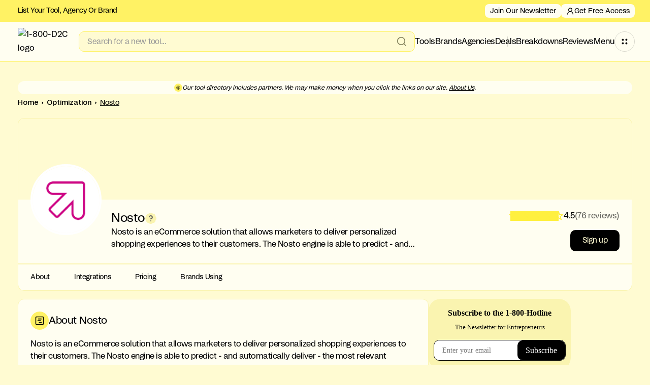

--- FILE ---
content_type: text/html
request_url: https://www.1800d2c.com/tool/nosto
body_size: 60826
content:
<!DOCTYPE html><!-- Last Published: Thu Nov 13 2025 20:02:49 GMT+0000 (Coordinated Universal Time) --><html data-wf-domain="www.1800d2c.com" data-wf-page="655c2751050bc1c8b477e943" data-wf-site="60009eef85482eb18e856cb5" lang="en" data-wf-collection="655c2751050bc1c8b477e946" data-wf-item-slug="nosto"><head><meta charset="utf-8"/><title>Nosto Overview 2025: Used By 57 Brands</title><meta content="Nosto is an eCommerce solution that allows marketers to deliver personalized shopping experiences to their customers. The Nosto engine is able to predict - and automatically deliver - the most relevant experiences to customers in real-time to increase customer engagement and maximize revenue." name="description"/><meta content="Nosto Overview 2025: Used By 57 Brands" property="og:title"/><meta content="Nosto is an eCommerce solution that allows marketers to deliver personalized shopping experiences to their customers. The Nosto engine is able to predict - and automatically deliver - the most relevant experiences to customers in real-time to increase customer engagement and maximize revenue." property="og:description"/><meta content="https://cdn.prod.website-files.com/600ece313e616e6fe12df5d3/6783ef478ad7f6a96b98fb77_t0v61vNbAFlJWo8lm8wHbhvweNYl-vhUYaHdQoY_yDg.png" property="og:image"/><meta content="Nosto Overview 2025: Used By 57 Brands" property="twitter:title"/><meta content="Nosto is an eCommerce solution that allows marketers to deliver personalized shopping experiences to their customers. The Nosto engine is able to predict - and automatically deliver - the most relevant experiences to customers in real-time to increase customer engagement and maximize revenue." property="twitter:description"/><meta content="https://cdn.prod.website-files.com/600ece313e616e6fe12df5d3/6783ef478ad7f6a96b98fb77_t0v61vNbAFlJWo8lm8wHbhvweNYl-vhUYaHdQoY_yDg.png" property="twitter:image"/><meta property="og:type" content="website"/><meta content="summary_large_image" name="twitter:card"/><meta content="width=device-width, initial-scale=1" name="viewport"/><meta content="aop2lD3IDOYx-St6j180noErrg-CUhOBD8_tGEwFc90" name="google-site-verification"/><link href="https://cdn.prod.website-files.com/60009eef85482eb18e856cb5/css/1800d2c.webflow.shared.6c74ac323.min.css" rel="stylesheet" type="text/css"/><link href="https://fonts.googleapis.com" rel="preconnect"/><link href="https://fonts.gstatic.com" rel="preconnect" crossorigin="anonymous"/><script src="https://ajax.googleapis.com/ajax/libs/webfont/1.6.26/webfont.js" type="text/javascript"></script><script type="text/javascript">WebFont.load({  google: {    families: ["Geist:regular,500,600,700"]  }});</script><script type="text/javascript">!function(o,c){var n=c.documentElement,t=" w-mod-";n.className+=t+"js",("ontouchstart"in o||o.DocumentTouch&&c instanceof DocumentTouch)&&(n.className+=t+"touch")}(window,document);</script><link href="https://cdn.prod.website-files.com/60009eef85482eb18e856cb5/68c09e03d2717cbf34d92dc7_1-800-D2C%20-%20Favicon%20Logo%20-%202025.png" rel="shortcut icon" type="image/x-icon"/><link href="https://cdn.prod.website-files.com/60009eef85482eb18e856cb5/68c09d605748bf11403eca8c_1-800-D2C%20-%20Favicon%20Logo%20-%20256x256%202025.png" rel="apple-touch-icon"/><script async="" src="https://www.googletagmanager.com/gtag/js?id=G-KDNTE4K3HJ"></script><script type="text/javascript">window.dataLayer = window.dataLayer || [];function gtag(){dataLayer.push(arguments);}gtag('js', new Date());gtag('set', 'developer_id.dZGVlNj', true);gtag('config', 'G-KDNTE4K3HJ');</script><script type="text/javascript">!function(f,b,e,v,n,t,s){if(f.fbq)return;n=f.fbq=function(){n.callMethod?n.callMethod.apply(n,arguments):n.queue.push(arguments)};if(!f._fbq)f._fbq=n;n.push=n;n.loaded=!0;n.version='2.0';n.agent='plwebflow';n.queue=[];t=b.createElement(e);t.async=!0;t.src=v;s=b.getElementsByTagName(e)[0];s.parentNode.insertBefore(t,s)}(window,document,'script','https://connect.facebook.net/en_US/fbevents.js');fbq('consent', 'revoke');fbq('init', '1491640912256092');fbq('track', 'PageView');</script><!-- Meta tags -->
<meta name="fo-verify" content="492177ce-9cb9-474a-84dc-1f144c16306a" />
<meta name="google-site-verification" content="8KlzJZVSeyIHftC7pnNusFHLZhWXoApUDYEFY4r29w8" />

<!-- Preload critical fonts -->
<link rel="preload" as="font" href="https://cdn.prod.website-files.com/60009eef85482eb18e856cb5/66210061c0c6a80cc4f5ede5_Studio6-Medium.woff2" type="font/woff2" crossorigin="anonymous">
<link rel="preload" as="font" href="https://cdn.prod.website-files.com/60009eef85482eb18e856cb5/60009ff75da2528db53c8a9a_Studio6-Regular.woff2" type="font/woff2" crossorigin="anonymous">
<link rel="preload" as="font" href="https://cdn.prod.website-files.com/60009eef85482eb18e856cb5/60009fdae2412d7112224b41_Sometimes%20Times%20Italic.woff2" type="font/woff2" crossorigin="anonymous">

<!-- Twitter conversion tracking base code -->
<script>
!function(e,t,n,s,u,a){e.twq||(s=e.twq=function(){s.exe?s.exe.apply(s,arguments):s.queue.push(arguments);
},s.version='1.1',s.queue=[],u=t.createElement(n),u.async=!0,u.src='https://static.ads-twitter.com/uwt.js',
a=t.getElementsByTagName(n)[0],a.parentNode.insertBefore(u,a))}(window,document,'script');
twq('config','qfuvf');
</script>
<!-- End Twitter conversion tracking base code -->

<!-- Robots meta injection script -->
<script>
  (function() {
    const params = new URLSearchParams(window.location.search);
    const triggers = [
      'type', 'ref', 'utm_source', 'utm_medium',
      'utm_campaign', 'sort', 'filter', 'requestId'
    ];
    const hasFacet = Array.from(params.keys()).some(param =>
      triggers.includes(param) || param.endsWith('_page')
    );
    const isSearchPath = window.location.pathname.startsWith('/search');

    if (hasFacet || isSearchPath) {
      const meta = document.createElement('meta');
      meta.name = "robots";
      meta.content = "noindex, nofollow";
      document.head.appendChild(meta);
    }
  })();
</script>

<!-- Memberstack webflow package -->
<script defer data-memberstack-domain="https://memberstack-client.1800d2c.com" data-memberstack-app="app_clnalwd8d00dv0s6x3xjaem5d" src="https://static.memberstack.com/scripts/v1/memberstack.js" type="text/javascript"></script>



<!-- Finsweet Attributes -->
<script defer type="module"
src="https://cdn.jsdelivr.net/npm/@finsweet/attributes@2/attributes.js"
fs-socialshare></script>


<!-- [Attributes by Finsweet] CMS Nest -->
<!--
<script async src="https://cdn.jsdelivr.net/npm/@finsweet/attributes-cmsnest@1/cmsnest.js"></script>
-->

<!-- Inline styles (unchanged) -->
<style>
  .nonmbers-section {display: block}
  .truncate { white-space: nowrap; text-overflow: ellipsis; } 
  @media screen and (min-width: 1100px) {
    .headerhomemenu { display: block; }
  }
  @media screen and (min-width: 992px) and (max-width: 1099px) {
    .headerhomemenu { display: none; }
  }
  ::-webkit-scrollbar {
    width: 14px;
    height: 14px;
    border: none;
  }
  ::-webkit-scrollbar-track {
    background: transparent;
    border: none;
  }
  ::-webkit-scrollbar-thumb {
    background: #4c4b3f; 
    border: none;
    border-radius: 9999px;
    border: 3px solid rgba(0, 0, 0, 0);
    background-clip: padding-box;
  }
  ::-webkit-scrollbar-corner {
    display: none
  }
  body { 
    -webkit-font-smoothing: antialiased; 
    overflow: -moz-scrollbars-none; 
    -ms-overflow-style: none;
    -moz-osx-font-smoothing: grayscale;
  }
  .grid-pagination-page.w--current {
    background-color: var(--yellow80);
    border-radius: .5rem;
  }
  .faq-item:hover {background-color: #FAF4B0 !important}
  .faq-item:hover .faq-item-icon {background-color: #FFFEF1 !important}
  .grid__sort-content.open {
    pointer-events: auto;
    transform: translateY(0);
    opacity: 1;
  }
  .grid__sort-header :where(.grid__sort-icon, .grid__sort-header-titles) {pointer-events: none}
  .header__profile {opacity: 0}
  [block-type="sidebar"] {min-height: 0; padding-inline: 40px}
  @media screen and (max-width: 991px) {
    [block-type="sidebar"] {padding-inline: 0}
  }
  [block-type="sidebar"] .non-members__inner {padding-inline: 32px}
  [block-type="sidebar"] .non-members__title {font-size: 24px}
  [block-type="sidebar"] .join-benefits__grid {
    display: none
  }
  [block-type="sidebar"] .non-members__subtext {margin-bottom: 16px}
  [block-type="sidebar"] .non-members__buttons {
    flex-direction: column;
    align-items: stretch;
  }
  .experts-brands .fake-list {height: 90%}
  .dev-show {display: none}
</style>
<!DOCTYPE html>
<html lang="en">
  <head>
    <meta charset="UTF-8">
    <meta name="viewport" content="width=device-width, initial-scale=1.0">
    <meta name="robots" content="index, follow">
    <meta property="og:site_name" content="1-800-D2C">
    <meta property="og:type" content="website">
    <meta property="og:url" content="https://www.1800d2c.com/tool/nosto">
    <meta property="og:image" content="https://cdn.prod.website-files.com/600ece313e616e6fe12df5d3/6783ef478ad7f6a96b98fb77_t0v61vNbAFlJWo8lm8wHbhvweNYl-vhUYaHdQoY_yDg.png">

    <script>
      (function() {
        const headerDescription = "";
        const fallback = "Nosto is an eCommerce solution that allows marketers to deliver personalized shopping experiences to their customers.
The Nosto engine is able to predict - and automatically deliver - the most relevant experiences to customers in real-time to increase customer engagement and maximize revenue. ";
        const description = (headerDescription && headerDescription.trim() !== "") ? headerDescription : fallback;

        const head = document.getElementsByTagName('head')[0];

        const upsertMetaTag = (attrName, attrValue, content) => {
          let selector = `meta[${attrName}="${attrValue}"]`;
          let tag = document.head.querySelector(selector);

          if (tag) {
            tag.setAttribute('content', content);
          } else {
            const meta = document.createElement('meta');
            meta.setAttribute(attrName, attrValue);
            meta.setAttribute('content', content);
            head.appendChild(meta);
          }
        };

        upsertMetaTag('name', 'description', description);
        upsertMetaTag('property', 'og:description', description);
        upsertMetaTag('name', 'twitter:description', description);
      })();
    </script>
    <link rel="preload" as="image" href="https://cdn.prod.website-files.com/600ece313e616e6fe12df5d3/6783ef478ad7f6a96b98fb77_t0v61vNbAFlJWo8lm8wHbhvweNYl-vhUYaHdQoY_yDg.png" />
    <link rel="canonical" href="https://www.1800d2c.com/tool/nosto">
    <link fetchpriority="low" rel="stylesheet" href="https://cdn.jsdelivr.net/npm/swiper@11/swiper-bundle.min.css"/>
  </head>

  <style>
    .verified-tooltip {pointer-events: none; opacity: 0}
    .verified-tool:hover .verified-tooltip {pointer-events: auto; opacity: 1}
    [rating-column] {display: none}
    .media_pagination .swiper-pagination-bullet {
      opacity: 1 !important;
      background: #FAF4B0 !important;
      width: 12px !important;
      height: 12px !important;
    }
    .media_pagination .swiper-pagination-bullet-active {
      background: #FFF264 !important;
    }
    .plan_item_label {display: none}
    .is_best_option .plan_item_label {display: block}
    .is_best_option .plan_item_per {color: #000}
    .non-members {display: flex}

    /* VIDEO PLAYER */
    .video-embed {
      width: 100%;
      height: 100%;
      display: flex;
      align-items: center;
      justify-content: center;
    }
    #videoWrapper {
      width: 100%;
      overflow: hidden;
      position: relative;
      border-radius: 12px;
      aspect-ratio: 16 / 9;
    }
    [video-player] {
      position: absolute;
      top: 0;
      left: 0;
      width: 100%;
      height: 100%;
    }
  </style><script src="https://cdn.prod.website-files.com/60009eef85482eb18e856cb5%2F6544eda5f000985a163a8687%2F689d9397dee4addd378bf7d9%2Ffinsweetcomponentsconfig-1.0.2.js" type="module" async="" siteId="60009eef85482eb18e856cb5" finsweet="components"></script><script type="text/javascript">window.__WEBFLOW_CURRENCY_SETTINGS = {"currencyCode":"USD","symbol":"$","decimal":".","fractionDigits":2,"group":",","template":"{{wf {\"path\":\"symbol\",\"type\":\"PlainText\"} }} {{wf {\"path\":\"amount\",\"type\":\"CommercePrice\"} }} {{wf {\"path\":\"currencyCode\",\"type\":\"PlainText\"} }}","hideDecimalForWholeNumbers":false};</script></head><body is-tool-page="" class="body"><div><header class="site-header"><div class="header-overlay"></div><div class="header-top"><div class="header__links"><a data-ms-content="!members" href="/get-listed" class="header__link is-smaller">List Your Tool, Agency Or Brand</a></div><div class="header__account"><a href="/1-800-d2c-e-commerce-newsletter" class="header__join w-inline-block"><div class="header__join-text">Join Our Newsletter</div></a><a data-ms-plan:add="pln_free-plan-2012c075s" data-ms-content="!members" href="/account/sign-up" class="header__join w-inline-block"><div class="header__join-icon w-embed"><svg width="16" height="16" viewBox="0 0 16 16" fill="none" xmlns="http://www.w3.org/2000/svg">
<path d="M7.9974 8.66667C9.83835 8.66667 11.3307 7.17428 11.3307 5.33333C11.3307 3.49238 9.83835 2 7.9974 2C6.15645 2 4.66406 3.49238 4.66406 5.33333C4.66406 7.17428 6.15645 8.66667 7.9974 8.66667Z" stroke="currentColor" stroke-width="1.33333" stroke-linecap="round" stroke-linejoin="round"/>
<path d="M13.3307 14C13.3307 12.5855 12.7688 11.2289 11.7686 10.2287C10.7684 9.22853 9.41188 8.66663 7.9974 8.66663C6.58291 8.66663 5.22635 9.22853 4.22616 10.2287C3.22597 11.2289 2.66406 12.5855 2.66406 14" stroke="currentColor" stroke-width="1.33333" stroke-linecap="round" stroke-linejoin="round"/>
</svg></div><div class="header__join-text">Get Free Access</div></a><div data-ms-content="members" class="header__profile"><div class="header__profile-head"><img src="https://cdn.prod.website-files.com/60009eef85482eb18e856cb5/6622838a345b01124fad5d8e_team-size.svg" loading="lazy" width="10" height="10" alt="" data-ms-member="profile-image" class="header__profile-avatar"/><div data-ms-member="first-name" class="header__profile-name">Profile</div><div class="header__profile-icon w-embed"><svg width="16" height="16" viewBox="0 0 16 16" fill="none" xmlns="http://www.w3.org/2000/svg">
<path d="M10.6615 6.66675L7.99479 9.33342L5.32812 6.66675" stroke="black" stroke-width="1.33333" stroke-linecap="round" stroke-linejoin="round"/>
</svg></div></div><div class="header__sub is-profile-menu"><div class="header__sub-inner is-profile-menu"><a href="/account/profile" class="header-profile__link w-inline-block"><div class="header-profile__link-icon w-embed"><svg width="20" height="20" viewBox="0 0 20 20" fill="none" xmlns="http://www.w3.org/2000/svg">
<path d="M10.0026 10.8333C12.3038 10.8333 14.1693 8.96785 14.1693 6.66667C14.1693 4.36548 12.3038 2.5 10.0026 2.5C7.70142 2.5 5.83594 4.36548 5.83594 6.66667C5.83594 8.96785 7.70142 10.8333 10.0026 10.8333Z" stroke="currentColor" stroke-width="1.66667" stroke-linecap="round" stroke-linejoin="round"/>
<path d="M16.6693 17.5C16.6693 15.7319 15.9669 14.0362 14.7167 12.786C13.4664 11.5358 11.7707 10.8334 10.0026 10.8334C8.23449 10.8334 6.5388 11.5358 5.28856 12.786C4.03832 14.0362 3.33594 15.7319 3.33594 17.5" stroke="currentColor" stroke-width="1.66667" stroke-linecap="round" stroke-linejoin="round"/>
</svg></div><div class="header-profile__link-caption"><div class="header-profile__link-title">My Profile</div></div></a><a data-profile-switcher="" href="/account/profile" class="header-profile__link w-inline-block"><div class="header-profile__link-icon w-embed"><svg width="20" height="20" viewBox="0 0 20 20" fill="none" xmlns="http://www.w3.org/2000/svg">
<g clip-path="url(#clip0_149_703)">
<path d="M19.8175 10.4427L17.9425 12.3177C17.8845 12.3758 17.8156 12.4219 17.7397 12.4533C17.6638 12.4848 17.5825 12.501 17.5003 12.501C17.4182 12.501 17.3369 12.4848 17.261 12.4533C17.1851 12.4219 17.1162 12.3758 17.0582 12.3177L15.1832 10.4427C15.0659 10.3254 15 10.1663 15 10.0005C15 9.83462 15.0659 9.67556 15.1832 9.55828C15.3004 9.44101 15.4595 9.37512 15.6253 9.37512C15.7912 9.37512 15.9503 9.44101 16.0675 9.55828L16.8753 10.3669V10.0005C16.8761 8.54471 16.4147 7.1263 15.5576 5.94957C14.7006 4.77284 13.4921 3.89853 12.1064 3.45259C10.7206 3.00665 9.22902 3.0121 7.84655 3.46816C6.46407 3.92422 5.26205 4.80734 4.41363 5.99031C4.31687 6.12499 4.17057 6.21572 4.00691 6.24253C3.84326 6.26934 3.67565 6.23004 3.54097 6.13328C3.40629 6.03652 3.31557 5.89022 3.28876 5.72656C3.26194 5.56291 3.30124 5.39531 3.398 5.26062C4.40073 3.86259 5.82135 2.81894 7.45521 2.28001C9.08907 1.74109 10.8518 1.7347 12.4896 2.26179C14.1273 2.78887 15.5554 3.82221 16.5682 5.21295C17.5811 6.60368 18.1263 8.28002 18.1253 10.0005V10.3669L18.9332 9.55828C19.0504 9.44101 19.2095 9.37512 19.3753 9.37512C19.5412 9.37512 19.7003 9.44101 19.8175 9.55828C19.9348 9.67556 20.0007 9.83462 20.0007 10.0005C20.0007 10.1663 19.9348 10.3254 19.8175 10.4427ZM16.6003 14.7395C15.5973 16.1365 14.1769 17.1792 12.5436 17.7175C10.9102 18.2558 9.14822 18.262 7.51115 17.7351C5.87409 17.2082 4.44642 16.1755 3.43366 14.7856C2.4209 13.3957 1.87528 11.7202 1.87535 10.0005V9.63406L1.06754 10.4427C0.95026 10.5599 0.7912 10.6258 0.625348 10.6258C0.459495 10.6258 0.300435 10.5599 0.18316 10.4427C0.0658846 10.3254 0 10.1663 0 10.0005C0 9.83462 0.0658846 9.67556 0.18316 9.55828L2.05816 7.68328C2.11621 7.62517 2.18514 7.57907 2.26101 7.54762C2.33688 7.51617 2.41821 7.49998 2.50035 7.49998C2.58248 7.49998 2.66381 7.51617 2.73969 7.54762C2.81556 7.57907 2.88449 7.62517 2.94253 7.68328L4.81753 9.55828C4.93481 9.67556 5.0007 9.83462 5.0007 10.0005C5.0007 10.1663 4.93481 10.3254 4.81753 10.4427C4.70026 10.5599 4.5412 10.6258 4.37535 10.6258C4.2095 10.6258 4.05044 10.5599 3.93316 10.4427L3.12535 9.63406V10.0005C3.12387 11.6834 3.74242 13.308 4.86285 14.5638C5.5599 13.5537 6.54005 12.7722 7.68004 12.3177C7.06768 11.8353 6.62084 11.1742 6.40165 10.4262C6.18247 9.67813 6.20183 8.88038 6.45706 8.14386C6.71228 7.40734 7.19067 6.76866 7.82571 6.31663C8.46074 5.8646 9.22086 5.6217 10.0003 5.6217C10.7798 5.6217 11.5399 5.8646 12.175 6.31663C12.81 6.76866 13.2884 7.40734 13.5436 8.14386C13.7989 8.88038 13.8182 9.67813 13.599 10.4262C13.3799 11.1742 12.933 11.8353 12.3207 12.3177C13.4617 12.7723 14.4425 13.5547 15.1394 14.5661C15.2974 14.3886 15.4463 14.2032 15.5855 14.0106C15.6823 13.8759 15.8286 13.7852 15.9922 13.7584C16.1559 13.7316 16.3235 13.7709 16.4582 13.8677C16.5928 13.9644 16.6836 14.1107 16.7104 14.2744C16.7372 14.438 16.6979 14.6056 16.6011 14.7403L16.6003 14.7395ZM10.0003 11.8755C10.4948 11.8755 10.9782 11.7288 11.3893 11.4541C11.8004 11.1794 12.1208 10.789 12.31 10.3322C12.4993 9.87536 12.5488 9.3727 12.4523 8.88774C12.3558 8.40279 12.1177 7.95733 11.7681 7.6077C11.4185 7.25807 10.973 7.01997 10.4881 6.92351C10.0031 6.82704 9.50045 6.87655 9.04364 7.06577C8.58682 7.25499 8.19638 7.57542 7.92167 7.98654C7.64697 8.39767 7.50035 8.88102 7.50035 9.37547C7.50035 10.0385 7.76374 10.6744 8.23258 11.1432C8.70142 11.6121 9.33731 11.8755 10.0003 11.8755ZM10.0003 16.8755C11.5257 16.8735 13.0073 16.3654 14.2128 15.4309C13.7607 14.7238 13.1378 14.1419 12.4017 13.7388C11.6655 13.3357 10.8397 13.1244 10.0003 13.1244C9.16103 13.1244 8.33522 13.3357 7.59904 13.7388C6.86285 14.1419 6.23998 14.7238 5.78785 15.4309C6.99162 16.3688 8.47438 16.8772 10.0003 16.8755Z" fill="black"/>
</g>
<defs>
<clipPath id="clip0_149_703">
<rect width="20" height="20" fill="white"/>
</clipPath>
</defs>
</svg></div><div class="header-profile__link-caption"><div class="header-profile__link-title">Switch Profile</div></div></a><a href="/account/billing" class="header-profile__link w-inline-block"><div class="header-profile__link-icon w-embed"><svg width="20" height="20" viewBox="0 0 20 20" fill="none" xmlns="http://www.w3.org/2000/svg">
<g clip-path="url(#clip0_5357_5442)">
<path d="M9.9974 18.3333C14.5998 18.3333 18.3307 14.6023 18.3307 9.99996C18.3307 5.39759 14.5998 1.66663 9.9974 1.66663C5.39502 1.66663 1.66406 5.39759 1.66406 9.99996C1.66406 14.6023 5.39502 18.3333 9.9974 18.3333Z" stroke="currentColor" stroke-width="1.39167" stroke-linecap="round" stroke-linejoin="round"/>
<path d="M13.3307 6.66663H8.33073C7.8887 6.66663 7.46478 6.84222 7.15222 7.15478C6.83966 7.46734 6.66406 7.89127 6.66406 8.33329C6.66406 8.77532 6.83966 9.19924 7.15222 9.5118C7.46478 9.82436 7.8887 9.99996 8.33073 9.99996H11.6641C12.1061 9.99996 12.53 10.1756 12.8426 10.4881C13.1551 10.8007 13.3307 11.2246 13.3307 11.6666C13.3307 12.1087 13.1551 12.5326 12.8426 12.8451C12.53 13.1577 12.1061 13.3333 11.6641 13.3333H6.66406" stroke="currentColor" stroke-width="1.39167" stroke-linecap="round" stroke-linejoin="round"/>
<path d="M10 15V5" stroke="currentColor" stroke-width="1.39167" stroke-linecap="round" stroke-linejoin="round"/>
</g>
<defs>
<clipPath id="clip0_5357_5442">
<rect width="20" height="20" fill="white"/>
</clipPath>
</defs>
</svg></div><div class="header-profile__link-caption"><div class="header-profile__link-title">Membership</div></div></a><a href="/ecommerce-tool-discounts" class="header-profile__link w-inline-block"><div class="header-profile__link-icon w-embed"><svg width="20" height="20" viewBox="0 0 20 20" fill="none" xmlns="http://www.w3.org/2000/svg">
<g clip-path="url(#clip0_5357_5469)">
<path d="M9.9974 18.3333C14.5998 18.3333 18.3307 14.6023 18.3307 9.99996C18.3307 5.39759 14.5998 1.66663 9.9974 1.66663C5.39502 1.66663 1.66406 5.39759 1.66406 9.99996C1.66406 14.6023 5.39502 18.3333 9.9974 18.3333Z" stroke="currentColor" stroke-width="1.39167" stroke-linecap="round" stroke-linejoin="round"/>
<path d="M12.5 7.5L7.5 12.5" stroke="currentColor" stroke-width="1.39167" stroke-linecap="round" stroke-linejoin="round"/>
<path d="M7.5 7.5H7.50833" stroke="currentColor" stroke-width="1.39167" stroke-linecap="round" stroke-linejoin="round"/>
<path d="M12.5 12.5H12.5083" stroke="currentColor" stroke-width="1.39167" stroke-linecap="round" stroke-linejoin="round"/>
</g>
<defs>
<clipPath id="clip0_5357_5469">
<rect width="20" height="20" fill="white"/>
</clipPath>
</defs>
</svg></div><div class="header-profile__link-caption"><div class="header-profile__link-title">Friends Rate Deals</div></div></a><a href="/all-reads" class="header-profile__link w-inline-block"><div class="header-profile__link-icon w-embed"><svg width="20" height="20" viewBox="0 0 20 20" fill="none" xmlns="http://www.w3.org/2000/svg">
<path d="M10 1.66663C9.33696 1.66663 8.70107 1.93002 8.23223 2.39886C7.76339 2.8677 7.5 3.50358 7.5 4.16663V9.99996C7.5 10.663 7.76339 11.2989 8.23223 11.7677C8.70107 12.2366 9.33696 12.5 10 12.5C10.663 12.5 11.2989 12.2366 11.7678 11.7677C12.2366 11.2989 12.5 10.663 12.5 9.99996V4.16663C12.5 3.50358 12.2366 2.8677 11.7678 2.39886C11.2989 1.93002 10.663 1.66663 10 1.66663Z" stroke="currentColor" stroke-width="1.39167" stroke-linecap="round" stroke-linejoin="round"/>
<path d="M15.8307 8.33337V10C15.8307 11.5471 15.2161 13.0309 14.1222 14.1248C13.0282 15.2188 11.5445 15.8334 9.9974 15.8334C8.4503 15.8334 6.96657 15.2188 5.87261 14.1248C4.77864 13.0309 4.16406 11.5471 4.16406 10V8.33337" stroke="currentColor" stroke-width="1.39167" stroke-linecap="round" stroke-linejoin="round"/>
<path d="M10 15.8334V18.3334" stroke="currentColor" stroke-width="1.39167" stroke-linecap="round" stroke-linejoin="round"/>
</svg></div><div class="header-profile__link-caption"><div class="header-profile__link-title">Founder interviews</div></div></a><a data-ms-action="logout" href="#" class="header-profile__link is-logout w-inline-block"><div class="header-profile__link-icon w-embed"><svg width="20" height="20" viewBox="0 0 20 20" fill="none" xmlns="http://www.w3.org/2000/svg">
<path d="M10.0026 10.8333C12.3038 10.8333 14.1693 8.96785 14.1693 6.66667C14.1693 4.36548 12.3038 2.5 10.0026 2.5C7.70142 2.5 5.83594 4.36548 5.83594 6.66667C5.83594 8.96785 7.70142 10.8333 10.0026 10.8333Z" stroke="currentColor" stroke-width="1.66667" stroke-linecap="round" stroke-linejoin="round"/>
<path d="M16.6693 17.5C16.6693 15.7319 15.9669 14.0362 14.7167 12.786C13.4664 11.5358 11.7707 10.8334 10.0026 10.8334C8.23449 10.8334 6.5388 11.5358 5.28856 12.786C4.03832 14.0362 3.33594 15.7319 3.33594 17.5" stroke="currentColor" stroke-width="1.66667" stroke-linecap="round" stroke-linejoin="round"/>
</svg></div><div class="header-profile__link-caption"><div class="header-profile__link-title is-logout">Logout</div></div></a></div></div></div></div></div><div class="header-bottom"><div class="header__logo"><a href="/" class="header__logo-link w-inline-block"><img src="https://cdn.prod.website-files.com/60009eef85482eb18e856cb5/6188f443ede0461af976cd4c_logo1800.avif" loading="eager" alt="1-800-D2C logo" class="header__logo-img"/></a><div class="header__mobile-back"><div class="header__mobile-back-icon w-embed"><svg width="100%" height="100%" viewBox="0 0 24 24" fill="none" xmlns="http://www.w3.org/2000/svg">
<path d="M15 18L9 12L15 6" stroke="black" stroke-width="2" stroke-linecap="round" stroke-linejoin="round"/>
</svg></div><div class="header__mobile-back-text">Back</div></div></div><div class="header__search"><div class="header__search-mobile-top"><div class="header__search-title">Search</div><div class="header__search-close w-embed"><svg width="100%" height="100%" viewBox="0 0 24 24" fill="none" xmlns="http://www.w3.org/2000/svg">
<path fill-rule="evenodd" clip-rule="evenodd" d="M18.7071 5.29289C19.0976 5.68342 19.0976 6.31658 18.7071 6.70711L6.70711 18.7071C6.31658 19.0976 5.68342 19.0976 5.29289 18.7071C4.90237 18.3166 4.90237 17.6834 5.29289 17.2929L17.2929 5.29289C17.6834 4.90237 18.3166 4.90237 18.7071 5.29289Z" fill="black"/>
<path fill-rule="evenodd" clip-rule="evenodd" d="M5.29289 5.29289C5.68342 4.90237 6.31658 4.90237 6.70711 5.29289L18.7071 17.2929C19.0976 17.6834 19.0976 18.3166 18.7071 18.7071C18.3166 19.0976 17.6834 19.0976 17.2929 18.7071L5.29289 6.70711C4.90237 6.31658 4.90237 5.68342 5.29289 5.29289Z" fill="black"/>
</svg></div></div><div class="header__search__inner w-form"><form method="get" name="wf-form-Header-Search-Form" data-name="Header Search Form" action="/search" class="header__search-form" data-wf-page-id="655c2751050bc1c8b477e943" data-wf-element-id="e766274f-9915-5464-ae16-4887455a4552"><input class="header__search-input w-input" maxlength="256" name="query" data-name="query" placeholder="Search for a new tool..." type="text" id="search" required=""/><div class="header__search-icon is-search w-embed"><svg width="20" height="20" viewBox="0 0 20 20" fill="none" xmlns="http://www.w3.org/2000/svg">
<path d="M14.1641 14.1666L18.3307 18.3333M16.2474 8.95829C16.2474 12.9854 12.9828 16.25 8.95573 16.25C4.92865 16.25 1.66406 12.9854 1.66406 8.95829C1.66406 4.93122 4.92865 1.66663 8.95573 1.66663C12.9828 1.66663 16.2474 4.93122 16.2474 8.95829Z" stroke="#85825D" stroke-width="1.66667" stroke-linecap="round" stroke-linejoin="round"/>
</svg></div><div class="header__search-icon is-remove w-embed"><svg width="20" height="20" viewBox="0 0 20 20" fill="none" xmlns="http://www.w3.org/2000/svg">
<path fill-rule="evenodd" clip-rule="evenodd" d="M15.5867 4.4107C15.9121 4.73614 15.9121 5.26378 15.5867 5.58921L5.58665 15.5892C5.26121 15.9147 4.73358 15.9147 4.40814 15.5892C4.0827 15.2638 4.0827 14.7361 4.40814 14.4107L14.4081 4.4107C14.7336 4.08527 15.2612 4.08527 15.5867 4.4107Z" fill="currentColor"/>
<path fill-rule="evenodd" clip-rule="evenodd" d="M4.40814 4.4107C4.73358 4.08527 5.26121 4.08527 5.58665 4.4107L15.5867 14.4107C15.9121 14.7361 15.9121 15.2638 15.5867 15.5892C15.2612 15.9147 14.7336 15.9147 14.4081 15.5892L4.40814 5.58921C4.0827 5.26378 4.0827 4.73614 4.40814 4.4107Z" fill="currentColor"/>
</svg></div></form><div class="w-form-done"><div>Thank you! Your submission has been received!</div></div><div class="w-form-fail"><div>Oops! Something went wrong while submitting the form.</div></div></div></div><div class="header__mobile"><div class="header__mobile-inner"><div class="header__account is-mobile"><a data-ms-content="!members" href="/account/sign-up" class="header__join w-inline-block"><div class="header__join-icon w-embed"><svg width="16" height="16" viewBox="0 0 16 16" fill="none" xmlns="http://www.w3.org/2000/svg">
<path d="M7.9974 8.66667C9.83835 8.66667 11.3307 7.17428 11.3307 5.33333C11.3307 3.49238 9.83835 2 7.9974 2C6.15645 2 4.66406 3.49238 4.66406 5.33333C4.66406 7.17428 6.15645 8.66667 7.9974 8.66667Z" stroke="currentColor" stroke-width="1.33333" stroke-linecap="round" stroke-linejoin="round"/>
<path d="M13.3307 14C13.3307 12.5855 12.7688 11.2289 11.7686 10.2287C10.7684 9.22853 9.41188 8.66663 7.9974 8.66663C6.58291 8.66663 5.22635 9.22853 4.22616 10.2287C3.22597 11.2289 2.66406 12.5855 2.66406 14" stroke="currentColor" stroke-width="1.33333" stroke-linecap="round" stroke-linejoin="round"/>
</svg></div><div class="header__join-text">Join For Free</div></a><a data-ms-content="members" href="/account/profile" class="header__profile w-inline-block"><div class="header__profile-head"><img src="https://cdn.prod.website-files.com/plugins/Basic/assets/placeholder.60f9b1840c.svg" loading="lazy" data-ms-member="profile-image" alt="" class="header__profile-avatar"/><div data-ms-member="first-name" class="header__profile-name">Anna</div></div></a></div><div class="header__links"><div class="header__item"><div class="header__item-header"><div class="header__link">Tools</div><div class="header__item-icon w-embed"><svg width="20" height="20" viewBox="0 0 20 20" fill="none" xmlns="http://www.w3.org/2000/svg">
<path d="M7.5 15L12.5 10L7.5 5" stroke="black" stroke-width="1.66667" stroke-linecap="round" stroke-linejoin="round"/>
</svg></div></div><div class="header__sub"><div class="header__sub-inner"><div class="header__sub-row"><div class="header__sub-col is-categories"><div class="header__sub-title">Tool Categories</div><div class="w-dyn-list"><div role="list" class="header__sub-list is-category w-dyn-items"><div role="listitem" class="w-dyn-item"><a href="/tool-category/3pl" class="category__link is-category w-inline-block"><img src="https://cdn.prod.website-files.com/600ece313e616e6fe12df5d3/6695abb8c055b12a69c7a591_delivery-car.avif" loading="eager" alt="3PL" class="category__link-icon"/><div class="category__link-text">3PL</div><div class="category__link-num">5</div></a></div><div role="listitem" class="w-dyn-item"><a href="/tool-category/a-b-testing" class="category__link is-category w-inline-block"><img src="https://cdn.prod.website-files.com/600ece313e616e6fe12df5d3/6695b49c7b489e44ac2dfb6a_test-tube.avif" loading="eager" alt="A/B Testing" class="category__link-icon"/><div class="category__link-text">A/B Testing</div><div class="category__link-num">4</div></a></div><div role="listitem" class="w-dyn-item"><a href="/tool-category/accounting" class="category__link is-category w-inline-block"><img src="https://cdn.prod.website-files.com/600ece313e616e6fe12df5d3/6695ab7f3a521dd24c8a1544_piggy-bank.avif" loading="eager" alt="Accounting" class="category__link-icon"/><div class="category__link-text">Accounting</div><div class="category__link-num">3</div></a></div><div role="listitem" class="w-dyn-item"><a href="/tool-category/affiliate" class="category__link is-category w-inline-block"><img src="https://cdn.prod.website-files.com/600ece313e616e6fe12df5d3/6695ac381a47fe587c83f591_money.avif" loading="eager" alt="Affiliate" class="category__link-icon"/><div class="category__link-text">Affiliate</div><div class="category__link-num">17</div></a></div><div role="listitem" class="w-dyn-item"><a href="/tool-category/analytics" class="category__link is-category w-inline-block"><img src="https://cdn.prod.website-files.com/600ece313e616e6fe12df5d3/6695b49d776b2745c248d35d_1-800-D2C_Analytics.avif" loading="eager" alt="Analytics" class="category__link-icon"/><div class="category__link-text">Analytics</div><div class="category__link-num">46</div></a></div><div role="listitem" class="w-dyn-item"><a href="/tool-category/customer-support" class="category__link is-category w-inline-block"><img src="https://cdn.prod.website-files.com/600ece313e616e6fe12df5d3/6695b49d99cedf1828e89abd_1-800-D2C_ChannelMarketing.webp" loading="eager" alt="CX &amp; Support" class="category__link-icon"/><div class="category__link-text">CX &amp; Support</div><div class="category__link-num">44</div></a></div><div role="listitem" class="w-dyn-item"><a href="/tool-category/advertising" class="category__link is-category w-inline-block"><img src="https://cdn.prod.website-files.com/600ece313e616e6fe12df5d3/6695b49d12a52ccc0116aa44_1-800-D2C_Advertising.avif" loading="eager" alt="Content &amp; Creative" class="category__link-icon"/><div class="category__link-text">Content &amp; Creative</div><div class="category__link-num">41</div></a></div><div role="listitem" class="w-dyn-item"><a href="/tool-category/data" class="category__link is-category w-inline-block"><img src="https://cdn.prod.website-files.com/600ece313e616e6fe12df5d3/6695b49e0d9c4c4a21f88f50_603eab5a9e0c29706aca8fe0_1-800-D2C_Lifestyle.avif" loading="eager" alt="Data" class="category__link-icon"/><div class="category__link-text">Data</div><div class="category__link-num">27</div></a></div><div role="listitem" class="w-dyn-item"><a href="/tool-category/direct-mail" class="category__link is-category w-inline-block"><img src="https://cdn.prod.website-files.com/600ece313e616e6fe12df5d3/6695ac3715de634400603946_postbox.avif" loading="eager" alt="Direct Mail" class="category__link-icon"/><div class="category__link-text">Direct Mail</div><div class="category__link-num">4</div></a></div><div role="listitem" class="w-dyn-item"><a href="/tool-category/discounting" class="category__link is-category w-inline-block"><img src="https://cdn.prod.website-files.com/600ece313e616e6fe12df5d3/673dcbae72b129d6a80c8637_tag.avif" loading="eager" alt="Discounting" class="category__link-icon"/><div class="category__link-text">Discounting</div><div class="category__link-num">18</div></a></div><div role="listitem" class="w-dyn-item"><a href="/tool-category/email-sms" class="category__link is-category w-inline-block"><img src="https://cdn.prod.website-files.com/600ece313e616e6fe12df5d3/6695b49d5d82d394871cddc7_1-800-D2C_CustomerSupport.avif" loading="eager" alt="Email &amp; SMS" class="category__link-icon"/><div class="category__link-text">Email &amp; SMS</div><div class="category__link-num">53</div></a></div><div role="listitem" class="w-dyn-item"><a href="/tool-category/payments" class="category__link is-category w-inline-block"><img src="https://cdn.prod.website-files.com/600ece313e616e6fe12df5d3/6695ac357d50df8c6cde89ac_1-800-D2C_Payments%2526Finance.avif" loading="eager" alt="Finance" class="category__link-icon"/><div class="category__link-text">Finance</div><div class="category__link-num">25</div></a></div><div role="listitem" class="w-dyn-item"><a href="/tool-category/influencer" class="category__link is-category w-inline-block"><img src="https://cdn.prod.website-files.com/600ece313e616e6fe12df5d3/6695abb842664aa3f997740f_team.avif" loading="eager" alt="Influencer" class="category__link-icon"/><div class="category__link-text">Influencer</div><div class="category__link-num">12</div></a></div><div role="listitem" class="w-dyn-item"><a href="/tool-category/internationalization" class="category__link is-category w-inline-block"><img src="https://cdn.prod.website-files.com/600ece313e616e6fe12df5d3/6695ac33b182ef2a559d0ce2_globe.avif" loading="eager" alt="Internationalization" class="category__link-icon"/><div class="category__link-text">Internationalization</div><div class="category__link-num">21</div></a></div><div role="listitem" class="w-dyn-item"><a href="/tool-category/inventory" class="category__link is-category w-inline-block"><img src="https://cdn.prod.website-files.com/600ece313e616e6fe12df5d3/673dcbae31a992ffa3039337_package-box.avif" loading="eager" alt="Inventory" class="category__link-icon"/><div class="category__link-text">Inventory</div><div class="category__link-num">10</div></a></div><div role="listitem" class="w-dyn-item"><a href="/tool-category/landing-pages" class="category__link is-category w-inline-block"><img src="https://cdn.prod.website-files.com/600ece313e616e6fe12df5d3/6695ac733a521dd24c8b44a7_page.avif" loading="eager" alt="Landing Pages" class="category__link-icon"/><div class="category__link-text">Landing Pages</div><div class="category__link-num">18</div></a></div><div role="listitem" class="w-dyn-item"><a href="/tool-category/logistics" class="category__link is-category w-inline-block"><img src="https://cdn.prod.website-files.com/600ece313e616e6fe12df5d3/6695abb8a89c9137ed240d8d_checked.avif" loading="eager" alt="Logistics &amp; QC" class="category__link-icon"/><div class="category__link-text">Logistics &amp; QC</div><div class="category__link-num">18</div></a></div><div role="listitem" class="w-dyn-item"><a href="/tool-category/loyalty" class="category__link is-category w-inline-block"><img src="https://cdn.prod.website-files.com/600ece313e616e6fe12df5d3/6695b49c421797d6710b9b63_loyalty_tools.webp" loading="eager" alt="Loyalty &amp; Referral" class="category__link-icon"/><div class="category__link-text">Loyalty &amp; Referral</div><div class="category__link-num">29</div></a></div><div role="listitem" class="w-dyn-item"><a href="/tool-category/channel-marketing" class="category__link is-category w-inline-block"><img src="https://cdn.prod.website-files.com/600ece313e616e6fe12df5d3/6695b49d2dc034ac034408cb_1-800-D2C_ConversionOptimization.webp" loading="eager" alt="Marketing" class="category__link-icon"/><div class="category__link-text">Marketing</div><div class="category__link-num">107</div></a></div><div role="listitem" class="w-dyn-item"><a href="/tool-category/mobile-app" class="category__link is-category w-inline-block"><img src="https://cdn.prod.website-files.com/600ece313e616e6fe12df5d3/6695b49c99cedf1828e899e3_smartphone.avif" loading="eager" alt="Mobile App" class="category__link-icon"/><div class="category__link-text">Mobile App</div><div class="category__link-num">12</div></a></div><div role="listitem" class="w-dyn-item"><a href="/tool-category/operations" class="category__link is-category w-inline-block"><img src="https://cdn.prod.website-files.com/600ece313e616e6fe12df5d3/6695b49d41d5ea9c34986b8a_1-800-D2C_Operations.avif" loading="eager" alt="Operations" class="category__link-icon"/><div class="category__link-text">Operations</div><div class="category__link-num">73</div></a></div><div role="listitem" class="w-dyn-item"><a href="/tool-category/conversion-optimization" class="category__link is-category w-inline-block"><img src="https://cdn.prod.website-files.com/600ece313e616e6fe12df5d3/6695b49cc7c2ea6d40de9560_608b0fab070324385d529b4b_1-800-D2C_CX%252526Retention.avif" loading="eager" alt="Optimization" class="category__link-icon"/><div class="category__link-text">Optimization</div><div class="category__link-num">82</div></a></div><div role="listitem" class="w-dyn-item"><a href="/tool-category/packaging" class="category__link is-category w-inline-block"><img src="https://cdn.prod.website-files.com/600ece313e616e6fe12df5d3/6890fb5c872200598f678003_Shipping_Box.avif" loading="eager" alt="Packaging" class="category__link-icon"/><div class="category__link-text">Packaging</div><div class="category__link-num">1</div></a></div><div role="listitem" class="w-dyn-item"><a href="/tool-category/payments-2" class="category__link is-category w-inline-block"><img src="https://cdn.prod.website-files.com/600ece313e616e6fe12df5d3/6695ac7351a393ec0f3f691b_credit-card.avif" loading="eager" alt="Payments" class="category__link-icon"/><div class="category__link-text">Payments</div><div class="category__link-num">17</div></a></div><div role="listitem" class="w-dyn-item"><a href="/tool-category/backend" class="category__link is-category w-inline-block"><img src="https://cdn.prod.website-files.com/600ece313e616e6fe12df5d3/6695b49e2930b3a10bf01fa0_1-800-D2C_Backend.avif" loading="eager" alt="Platform" class="category__link-icon"/><div class="category__link-text">Platform</div><div class="category__link-num">40</div></a></div><div role="listitem" class="w-dyn-item"><a href="/tool-category/post-purchase" class="category__link is-category w-inline-block"><img src="https://cdn.prod.website-files.com/600ece313e616e6fe12df5d3/6695b49d9b058b8480d31cae_store_management.avif" loading="eager" alt="Post-Purchase" class="category__link-icon"/><div class="category__link-text">Post-Purchase</div><div class="category__link-num">36</div></a></div><div role="listitem" class="w-dyn-item"><a href="/tool-category/product" class="category__link is-category w-inline-block"><img src="https://cdn.prod.website-files.com/600ece313e616e6fe12df5d3/674088aee940e680eee7b9e1_skin-care.avif" loading="eager" alt="Product" class="category__link-icon"/><div class="category__link-text">Product</div><div class="category__link-num">35</div></a></div><div role="listitem" class="w-dyn-item"><a href="/tool-category/productivity" class="category__link is-category w-inline-block"><img src="https://cdn.prod.website-files.com/600ece313e616e6fe12df5d3/6695ac7450578140aa5e1a2f_gas.avif" loading="eager" alt="Productivity" class="category__link-icon"/><div class="category__link-text">Productivity</div><div class="category__link-num">7</div></a></div></div></div></div><div class="header__sub-col is-featured"><div class="header__sub-title">Featured Tools</div><div class="w-dyn-list"><div role="list" class="header__sub-list w-dyn-items"><div role="listitem" class="w-dyn-item"><a href="/tool/recurpay" class="category__link w-inline-block"><img src="https://cdn.prod.website-files.com/600ece313e616e6fe12df5d3/691b842f6c1220014cd6f09f_Recurpay_Logo.webp" loading="eager" alt="Recurpay" class="category__link-icon is-featured"/><div class="category__link-text">Recurpay</div></a></div><div role="listitem" class="w-dyn-item"><a href="/tool/send-to-many" class="category__link w-inline-block"><img src="https://cdn.prod.website-files.com/600ece313e616e6fe12df5d3/6917c2ca6e157ba1b0d3b7ea_DdBRaCwjJoyAUoug__12ZfBWkYtETLB75RByecCJxIE.webp" loading="eager" alt="Send To Many" class="category__link-icon is-featured"/><div class="category__link-text">Send To Many</div></a></div><div role="listitem" class="w-dyn-item"><a href="/tool/okendo" class="category__link w-inline-block"><img src="https://cdn.prod.website-files.com/600ece313e616e6fe12df5d3/6758a34fd0021dc6e7bfe0d2_BS1A7l1eel5wySYqcUDnhzykuBljsBku0I4JUYCfVb4.png" loading="eager" alt="Okendo" class="category__link-icon is-featured"/><div class="category__link-text">Okendo</div></a></div><div role="listitem" class="w-dyn-item"><a href="/tool/postscript" class="category__link w-inline-block"><img src="https://cdn.prod.website-files.com/600ece313e616e6fe12df5d3/675c5fff0771b28cac29249b_vGsjTGYY4QpWpwVvSY7Vw5VMRjCbnhxqZAfCiYf695U.png" loading="eager" alt="Postscript" class="category__link-icon is-featured"/><div class="category__link-text">Postscript</div></a></div><div role="listitem" class="w-dyn-item"><a href="/tool/tolstoy" class="category__link w-inline-block"><img src="https://cdn.prod.website-files.com/600ece313e616e6fe12df5d3/674eef3eb65a50d2e28c250f_20240715T1107-b89e25be-2306-406a-ae09-ca6cc8d682c5.avif" loading="eager" alt="Tolstoy" class="category__link-icon is-featured"/><div class="category__link-text">Tolstoy</div></a></div><div role="listitem" class="w-dyn-item"><a href="/tool/skio" class="category__link w-inline-block"><img src="https://cdn.prod.website-files.com/600ece313e616e6fe12df5d3/675c604b195be8247ab809ab_j5S86plXztpW_0MV33jjWp1OgYCo_ekSBOwKOGMvaHM.png" loading="eager" alt="Skio" class="category__link-icon is-featured"/><div class="category__link-text">Skio</div></a></div><div role="listitem" class="w-dyn-item"><a href="/tool/shoplift" class="category__link w-inline-block"><img src="https://cdn.prod.website-files.com/600ece313e616e6fe12df5d3/68a3b0868ec9f2dace60dfad_NXqcg0c5rskRtCDs6NYY5xn2jyvM8PZVS2xB1F2W2AI.webp" loading="eager" alt="Shoplift" class="category__link-icon is-featured"/><div class="category__link-text">Shoplift</div></a></div><div role="listitem" class="w-dyn-item"><a href="/tool/klaviyo" class="category__link w-inline-block"><img src="https://cdn.prod.website-files.com/600ece313e616e6fe12df5d3/68cb4209d5960c5eb585afea_Group%204%20(6).png" loading="eager" alt="Klaviyo" sizes="100vw" srcset="https://cdn.prod.website-files.com/600ece313e616e6fe12df5d3/68cb4209d5960c5eb585afea_Group%204%20(6)-p-500.png 500w, https://cdn.prod.website-files.com/600ece313e616e6fe12df5d3/68cb4209d5960c5eb585afea_Group%204%20(6)-p-800.png 800w, https://cdn.prod.website-files.com/600ece313e616e6fe12df5d3/68cb4209d5960c5eb585afea_Group%204%20(6)-p-1080.png 1080w, https://cdn.prod.website-files.com/600ece313e616e6fe12df5d3/68cb4209d5960c5eb585afea_Group%204%20(6)-p-1600.png 1600w, https://cdn.prod.website-files.com/600ece313e616e6fe12df5d3/68cb4209d5960c5eb585afea_Group%204%20(6).png 2000w" class="category__link-icon is-featured"/><div class="category__link-text">Klaviyo</div></a></div></div></div></div></div><div class="header__sub-footer"><a href="/best-shopify-apps" class="header__sub-view-all">View All Tools</a></div></div></div></div><div class="header__item"><div class="header__item-header"><div class="header__link">Brands</div><div class="header__item-icon w-embed"><svg width="20" height="20" viewBox="0 0 20 20" fill="none" xmlns="http://www.w3.org/2000/svg">
<path d="M7.5 15L12.5 10L7.5 5" stroke="black" stroke-width="1.66667" stroke-linecap="round" stroke-linejoin="round"/>
</svg></div></div><div class="header__sub"><div class="header__sub-inner"><div class="header__sub-row"><div class="header__sub-col is-categories"><div class="header__sub-title">Brand Categories</div><div class="w-dyn-list"><div role="list" class="header__sub-list is-category w-dyn-items"><div role="listitem" class="w-dyn-item"><a href="/brand-category/cookware" class="category__link is-category w-inline-block"><img src="https://cdn.prod.website-files.com/600ece313e616e6fe12df5d3/6695ac35cb8c63e0d6808810_saucepan.avif" loading="eager" alt="Cookware" class="category__link-icon"/><div class="category__link-text">Cookware</div><div class="category__link-num">11</div></a></div><div role="listitem" class="w-dyn-item"><a href="/brand-category/everyday-carry" class="category__link is-category w-inline-block"><img src="https://cdn.prod.website-files.com/600ece313e616e6fe12df5d3/6695ab7eff6321ac976df42d_wallet.avif" loading="eager" alt="Everyday Carry" class="category__link-icon"/><div class="category__link-text">Everyday Carry</div><div class="category__link-num">24</div></a></div><div role="listitem" class="w-dyn-item"><a href="/brand-category/flower" class="category__link is-category w-inline-block"><img src="https://cdn.prod.website-files.com/600ece313e616e6fe12df5d3/6695abfb15de6344005ffb32_flowers.avif" loading="eager" alt="Flower" class="category__link-icon"/><div class="category__link-text">Flower</div><div class="category__link-num">11</div></a></div><div role="listitem" class="w-dyn-item"><a href="/brand-category/bicycle" class="category__link is-category w-inline-block"><img src="https://cdn.prod.website-files.com/600ece313e616e6fe12df5d3/6695abfbcd50c60e19392aa2_bicycle.avif" loading="eager" alt="Bicycle" class="category__link-icon"/><div class="category__link-text">Bicycle</div><div class="category__link-num">17</div></a></div><div role="listitem" class="w-dyn-item"><a href="/brand-category/hair-care" class="category__link is-category w-inline-block"><img src="https://cdn.prod.website-files.com/600ece313e616e6fe12df5d3/6695ac3651a393ec0f3f2669_hairdryer.avif" loading="eager" alt="Hair Care" class="category__link-icon"/><div class="category__link-text">Hair Care</div><div class="category__link-num">48</div></a></div><div role="listitem" class="w-dyn-item"><a href="/brand-category/swimsuit" class="category__link is-category w-inline-block"><img src="https://cdn.prod.website-files.com/600ece313e616e6fe12df5d3/6695ac7141d5ea9c348de551_swimsuit.avif" loading="eager" alt="Swimsuit" class="category__link-icon"/><div class="category__link-text">Swimsuit</div><div class="category__link-num">12</div></a></div><div role="listitem" class="w-dyn-item"><a href="/brand-category/furniture" class="category__link is-category w-inline-block"><img src="https://cdn.prod.website-files.com/600ece313e616e6fe12df5d3/6695ac36e5d4b1210fc8e4c1_armchair.avif" loading="eager" alt="Furniture" class="category__link-icon"/><div class="category__link-text">Furniture</div><div class="category__link-num">22</div></a></div><div role="listitem" class="w-dyn-item"><a href="/brand-category/jewelry" class="category__link is-category w-inline-block"><img src="https://cdn.prod.website-files.com/600ece313e616e6fe12df5d3/6695ab7f52bf6e806c1c7632_diamond-ring.avif" loading="eager" alt="Jewelry" class="category__link-icon"/><div class="category__link-text">Jewelry</div><div class="category__link-num">41</div></a></div><div role="listitem" class="w-dyn-item"><a href="/brand-category/fitness" class="category__link is-category w-inline-block"><img src="https://cdn.prod.website-files.com/600ece313e616e6fe12df5d3/6695ac7197e73ce4c43f7e61_gym.avif" loading="eager" alt="Fitness" class="category__link-icon"/><div class="category__link-text">Fitness</div><div class="category__link-num">70</div></a></div><div role="listitem" class="w-dyn-item"><a href="/brand-category/luggage" class="category__link is-category w-inline-block"><img src="https://cdn.prod.website-files.com/600ece313e616e6fe12df5d3/6695b49e9be9a8aaa93e11cf_suitcase.avif" loading="eager" alt="Luggage" class="category__link-icon"/><div class="category__link-text">Luggage</div><div class="category__link-num">13</div></a></div><div role="listitem" class="w-dyn-item"><a href="/brand-category/beauty" class="category__link is-category w-inline-block"><img src="https://cdn.prod.website-files.com/600ece313e616e6fe12df5d3/6695ac33761ae72faaefa513_beauty.avif" loading="eager" alt="Beauty" class="category__link-icon"/><div class="category__link-text">Beauty</div><div class="category__link-num">109</div></a></div><div role="listitem" class="w-dyn-item"><a href="/brand-category/lifestyle" class="category__link is-category w-inline-block"><img src="https://cdn.prod.website-files.com/600ece313e616e6fe12df5d3/6695b49ef0852557bc4f76a0_20230924T0832-ce6c6943-d4f5-4efb-8fad-a5c13192e98e.webp" loading="eager" alt="Lifestyle" class="category__link-icon"/><div class="category__link-text">Lifestyle</div><div class="category__link-num">88</div></a></div><div role="listitem" class="w-dyn-item"><a href="/brand-category/health-wellness" class="category__link is-category w-inline-block"><img src="https://cdn.prod.website-files.com/600ece313e616e6fe12df5d3/6695b49ead4102367bb5d419_20230924T0832-5ffa4004-9950-410f-a15b-99a3610d60f3.webp" loading="eager" alt="Health &amp; Wellness" class="category__link-icon"/><div class="category__link-text">Health &amp; Wellness</div><div class="category__link-num">283</div></a></div><div role="listitem" class="w-dyn-item"><a href="/brand-category/personal-care-4" class="category__link is-category w-inline-block"><img src="https://cdn.prod.website-files.com/600ece313e616e6fe12df5d3/6695b49e15de6344006a106f_20230924T0832-e48999ce-3575-4473-836c-93734402f322.webp" loading="eager" alt="Personal Care" class="category__link-icon"/><div class="category__link-text">Personal Care</div><div class="category__link-num">196</div></a></div><div role="listitem" class="w-dyn-item"><a href="/brand-category/pet" class="category__link is-category w-inline-block"><img src="https://cdn.prod.website-files.com/600ece313e616e6fe12df5d3/6695b49ed5c5439f63c5a9a9_20230924T0832-4072b5ab-4930-49b3-a137-749c2c83ac68.webp" loading="eager" alt="Pet" class="category__link-icon"/><div class="category__link-text">Pet</div><div class="category__link-num">71</div></a></div><div role="listitem" class="w-dyn-item"><a href="/brand-category/beverage" class="category__link is-category w-inline-block"><img src="https://cdn.prod.website-files.com/600ece313e616e6fe12df5d3/6695b49eccc545453ae83b91_20230924T0832-a2f389d0-f31b-4058-bb3a-6da2b8f3791b.webp" loading="eager" alt="Beverage" class="category__link-icon"/><div class="category__link-text">Beverage</div><div class="category__link-num">172</div></a></div><div role="listitem" class="w-dyn-item"><a href="/brand-category/kids" class="category__link is-category w-inline-block"><img src="https://cdn.prod.website-files.com/600ece313e616e6fe12df5d3/6695b49e99cedf1828e89b95_20230924T0832-cf61e9f2-0b83-4cc2-b8ad-51706bb620ab.webp" loading="eager" alt="Kids" class="category__link-icon"/><div class="category__link-text">Kids</div><div class="category__link-num">43</div></a></div><div role="listitem" class="w-dyn-item"><a href="/brand-category/home" class="category__link is-category w-inline-block"><img src="https://cdn.prod.website-files.com/600ece313e616e6fe12df5d3/6695b49ebc2432b320e62d6b_20230924T0832-9ff3a178-3304-445c-a4c8-6452fc5beb8d.webp" loading="eager" alt="Home" class="category__link-icon"/><div class="category__link-text">Home</div><div class="category__link-num">181</div></a></div><div role="listitem" class="w-dyn-item"><a href="/brand-category/apparel" class="category__link is-category w-inline-block"><img src="https://cdn.prod.website-files.com/600ece313e616e6fe12df5d3/6695b49eff8e25afe271f098_20230924T0832-0355e977-23ff-462d-a784-78d8a9e541c1.webp" loading="eager" alt="Apparel" class="category__link-icon"/><div class="category__link-text">Apparel</div><div class="category__link-num">346</div></a></div><div role="listitem" class="w-dyn-item"><a href="/brand-category/food" class="category__link is-category w-inline-block"><img src="https://cdn.prod.website-files.com/600ece313e616e6fe12df5d3/6695b49c5a7ab7df7f35f53e_20230924T0832-b65ebed3-740d-4a61-bf12-75a6182ec952.webp" loading="eager" alt="Food" class="category__link-icon"/><div class="category__link-text">Food</div><div class="category__link-num">158</div></a></div></div></div></div><div class="header__sub-col is-featured"><div class="header__sub-title">Featured Brands</div><div class="w-dyn-list"><div role="list" class="header__sub-list w-dyn-items"><div role="listitem" class="w-dyn-item"><a href="/brand/twinkle-star-tours" class="category__link w-inline-block"><img src="https://cdn.prod.website-files.com/600ece313e616e6fe12df5d3/68f7c2fa63740deeb37c7f9c_Qt2L2vZhd4VOr0DiX4CYJHczJDDQtIK-qI9i9xM34zI.jpeg" loading="eager" alt="Twinkle Star Tours" class="category__link-icon is-featured"/><div class="category__link-text">Twinkle Star Tours</div></a></div><div role="listitem" class="w-dyn-item"><a href="/brand/trevi" class="category__link w-inline-block"><img src="https://cdn.prod.website-files.com/600ece313e616e6fe12df5d3/6758aa0da590d79f2ac6a910_67588712f145f0d8b830b027_O5GI-OSkOjIbOaTCxrZ22xtOA5bTcJW7CSY7FuwwEiU.jpg" loading="eager" alt="Trevi" sizes="100vw" srcset="https://cdn.prod.website-files.com/600ece313e616e6fe12df5d3/6758aa0da590d79f2ac6a910_67588712f145f0d8b830b027_O5GI-OSkOjIbOaTCxrZ22xtOA5bTcJW7CSY7FuwwEiU-p-500.jpg 500w, https://cdn.prod.website-files.com/600ece313e616e6fe12df5d3/6758aa0da590d79f2ac6a910_67588712f145f0d8b830b027_O5GI-OSkOjIbOaTCxrZ22xtOA5bTcJW7CSY7FuwwEiU-p-800.jpg 800w, https://cdn.prod.website-files.com/600ece313e616e6fe12df5d3/6758aa0da590d79f2ac6a910_67588712f145f0d8b830b027_O5GI-OSkOjIbOaTCxrZ22xtOA5bTcJW7CSY7FuwwEiU-p-1080.jpg 1080w, https://cdn.prod.website-files.com/600ece313e616e6fe12df5d3/6758aa0da590d79f2ac6a910_67588712f145f0d8b830b027_O5GI-OSkOjIbOaTCxrZ22xtOA5bTcJW7CSY7FuwwEiU.jpg 1371w" class="category__link-icon is-featured"/><div class="category__link-text">Trevi</div></a></div><div role="listitem" class="w-dyn-item"><a href="/brand/brok" class="category__link w-inline-block"><img src="https://cdn.prod.website-files.com/600ece313e616e6fe12df5d3/68643b5b4822587ebd7939b9_7ANGPaqCzd3bDlCx-Kpsf4brfW1Qp832J3_yB0q7OTI.webp" loading="eager" alt="Brok" sizes="100vw" srcset="https://cdn.prod.website-files.com/600ece313e616e6fe12df5d3/68643b5b4822587ebd7939b9_7ANGPaqCzd3bDlCx-Kpsf4brfW1Qp832J3_yB0q7OTI-p-500.webp 500w, https://cdn.prod.website-files.com/600ece313e616e6fe12df5d3/68643b5b4822587ebd7939b9_7ANGPaqCzd3bDlCx-Kpsf4brfW1Qp832J3_yB0q7OTI.webp 720w" class="category__link-icon is-featured"/><div class="category__link-text">Brok</div></a></div><div role="listitem" class="w-dyn-item"><a href="/brand/trifecta" class="category__link w-inline-block"><img src="https://cdn.prod.website-files.com/600ece313e616e6fe12df5d3/6813b40207c599387ee19842_EPhEyje_cLAu9liRUYlpQfocwjrS40dXo5Npp3JdcgQ.webp" loading="eager" alt="Trifecta" sizes="100vw" srcset="https://cdn.prod.website-files.com/600ece313e616e6fe12df5d3/6813b40207c599387ee19842_EPhEyje_cLAu9liRUYlpQfocwjrS40dXo5Npp3JdcgQ-p-500.webp 500w, https://cdn.prod.website-files.com/600ece313e616e6fe12df5d3/6813b40207c599387ee19842_EPhEyje_cLAu9liRUYlpQfocwjrS40dXo5Npp3JdcgQ.webp 700w" class="category__link-icon is-featured"/><div class="category__link-text">Trifecta</div></a></div><div role="listitem" class="w-dyn-item"><a href="/brand/ruff-greens" class="category__link w-inline-block"><img src="https://cdn.prod.website-files.com/600ece313e616e6fe12df5d3/68c9395c5c3576e2b4931a82_6813b43a92d3f4a33d77e26d_ICxGVG5qXfvuUoE36BLsJQR6Fj9G2dDWbiVhS_yvKTM.avif" loading="eager" alt="Ruff Greens" class="category__link-icon is-featured"/><div class="category__link-text">Ruff Greens</div></a></div><div role="listitem" class="w-dyn-item"><a href="/brand/pamapic" class="category__link w-inline-block"><img src="https://cdn.prod.website-files.com/600ece313e616e6fe12df5d3/68c93a38f3a4dbda90f31190_6813b3f5343958e30597e279_w8jOXRDixDHoKA-5giEQ3o9QQN2NeXSj033a7at0g8E.avif" loading="eager" alt="Pamapic" class="category__link-icon is-featured"/><div class="category__link-text">Pamapic</div></a></div></div></div></div></div><div class="header__sub-footer"><a href="/d2c-dtc-brands" class="header__sub-view-all">View All Brands</a></div></div></div></div><a href="/ecommerce-agencies" class="header__link">Agencies</a></div><div class="header__links"><a href="/ecommerce-tool-discounts" class="header__link">Deals</a><a href="/breakdowns" class="header__link">Breakdowns</a><a href="/reviews" class="header__link">Reviews</a></div><div data-w-id="e766274f-9915-5464-ae16-4887455a45bf" class="header__alt-menu"><div class="header__menu-trigger"><div>Menu</div><div class="header__menu-icon"><div class="header__menu-icon-open w-embed"><svg width="20" height="20" viewBox="0 0 20 20" fill="none" xmlns="http://www.w3.org/2000/svg">
<path d="M13.5 7.5C14.0523 7.5 14.5 7.05228 14.5 6.5C14.5 5.94772 14.0523 5.5 13.5 5.5C12.9477 5.5 12.5 5.94772 12.5 6.5C12.5 7.05228 12.9477 7.5 13.5 7.5Z" stroke="currentColor" stroke-width="2" stroke-linecap="round" stroke-linejoin="round"/>
<path d="M13.5 14.5C14.0523 14.5 14.5 14.0523 14.5 13.5C14.5 12.9477 14.0523 12.5 13.5 12.5C12.9477 12.5 12.5 12.9477 12.5 13.5C12.5 14.0523 12.9477 14.5 13.5 14.5Z" stroke="currentColor" stroke-width="2" stroke-linecap="round" stroke-linejoin="round"/>
<path d="M6.5 7.5C7.05228 7.5 7.5 7.05228 7.5 6.5C7.5 5.94772 7.05228 5.5 6.5 5.5C5.94772 5.5 5.5 5.94772 5.5 6.5C5.5 7.05228 5.94772 7.5 6.5 7.5Z" stroke="currentColor" stroke-width="2" stroke-linecap="round" stroke-linejoin="round"/>
<path d="M6.5 14.5C7.05228 14.5 7.5 14.0523 7.5 13.5C7.5 12.9477 7.05228 12.5 6.5 12.5C5.94772 12.5 5.5 12.9477 5.5 13.5C5.5 14.0523 5.94772 14.5 6.5 14.5Z" stroke="currentColor" stroke-width="2" stroke-linecap="round" stroke-linejoin="round"/>
</svg></div><div class="header__menu-icon-close w-embed"><svg width="20" height="20" viewBox="0 0 20 20" fill="none" xmlns="http://www.w3.org/2000/svg">
<path fill-rule="evenodd" clip-rule="evenodd" d="M15.5867 4.41076C15.9121 4.7362 15.9121 5.26384 15.5867 5.58928L5.58665 15.5893C5.26121 15.9147 4.73358 15.9147 4.40814 15.5893C4.0827 15.2638 4.0827 14.7362 4.40814 14.4108L14.4081 4.41076C14.7336 4.08533 15.2612 4.08533 15.5867 4.41076Z" fill="currentColor"/>
<path fill-rule="evenodd" clip-rule="evenodd" d="M4.40814 4.41076C4.73358 4.08533 5.26121 4.08533 5.58665 4.41076L15.5867 14.4108C15.9121 14.7362 15.9121 15.2638 15.5867 15.5893C15.2612 15.9147 14.7336 15.9147 14.4081 15.5893L4.40814 5.58928C4.0827 5.26384 4.0827 4.7362 4.40814 4.41076Z" fill="currentColor"/>
</svg></div></div></div><div class="header__sub is-alt-menu"><div class="header__sub-inner is-alt-menu"><a href="/membership-pricing" class="header-alt__link w-inline-block"><div class="header-alt__link-icon w-embed"><svg width="50%" height="50%" viewBox="0 0 32 32" fill="none" xmlns="http://www.w3.org/2000/svg">
<path d="M29.3307 17.3333V7.99992C29.3307 7.29267 29.0498 6.6144 28.5497 6.1143C28.0496 5.6142 27.3713 5.33325 26.6641 5.33325H5.33073C4.62349 5.33325 3.94521 5.6142 3.44511 6.1143C2.94501 6.6144 2.66406 7.29267 2.66406 7.99992V23.9999C2.66406 25.4666 3.86406 26.6666 5.33073 26.6666H15.9974" stroke="black" stroke-width="2.66667" stroke-linecap="round" stroke-linejoin="round"/>
<path d="M29.3307 9.33325L17.3707 16.9333C16.9591 17.1912 16.4832 17.3279 15.9974 17.3279C15.5116 17.3279 15.0357 17.1912 14.6241 16.9333L2.66406 9.33325" stroke="black" stroke-width="2.66667" stroke-linecap="round" stroke-linejoin="round"/>
<path d="M21.3359 25.3334L24.0026 28.0001L29.3359 22.6667" stroke="black" stroke-width="2.66667" stroke-linecap="round" stroke-linejoin="round"/>
</svg></div><div class="header-alt__link-caption"><div class="header-alt__link-title">Become a Member</div><div class="header-alt__link-excerpt">Sign up today to get full access</div></div></a><a href="/about" class="header-alt__link w-inline-block"><div class="header-alt__link-icon w-embed"><svg width="50%" height="50%" viewBox="0 0 32 32" fill="none" xmlns="http://www.w3.org/2000/svg">
  <path d="M20 18.6666C20.2667 17.3333 20.9333 16.4 22 15.3333C23.3333 14.1333 24 12.4 24 10.6666C24 8.54489 23.1571 6.51006 21.6569 5.00977C20.1566 3.50948 18.1217 2.66663 16 2.66663C13.8783 2.66663 11.8434 3.50948 10.3431 5.00977C8.84286 6.51006 8 8.54489 8 10.6666C8 12 8.26667 13.6 10 15.3333C10.9333 16.2666 11.7333 17.3333 12 18.6666" stroke="black" stroke-width="2.66667" stroke-linecap="round" stroke-linejoin="round"/>
  <path d="M12 24H20" stroke="black" stroke-width="2.66667" stroke-linecap="round" stroke-linejoin="round"/>
  <path d="M13.3359 29.3334H18.6693" stroke="black" stroke-width="2.66667" stroke-linecap="round" stroke-linejoin="round"/>
</svg></div><div class="header-alt__link-caption"><div class="header-alt__link-title">About Us</div><div class="header-alt__link-excerpt">1-800-D2C community</div></div></a><a href="/all-reads" class="header-alt__link w-inline-block"><div class="header-alt__link-icon w-embed"><svg width="50%" height="50%" viewBox="0 0 32 32" fill="none" xmlns="http://www.w3.org/2000/svg">
<path d="M23.9974 27.9999C23.9974 25.1709 22.8736 22.4578 20.8732 20.4574C18.8728 18.4571 16.1597 17.3333 13.3307 17.3333C10.5018 17.3333 7.78864 18.4571 5.78826 20.4574C3.78787 22.4578 2.66406 25.1709 2.66406 27.9999" stroke="black" stroke-width="2.66667" stroke-linecap="round" stroke-linejoin="round"/>
<path d="M13.3307 17.3331C17.0126 17.3331 19.9974 14.3483 19.9974 10.6664C19.9974 6.98452 17.0126 3.99976 13.3307 3.99976C9.64883 3.99976 6.66406 6.98452 6.66406 10.6664C6.66406 14.3483 9.64883 17.3331 13.3307 17.3331Z" stroke="black" stroke-width="2.66667" stroke-linecap="round" stroke-linejoin="round"/>
<path d="M29.3396 26.6667C29.3396 22.1733 26.6729 18 24.0063 16C24.8828 15.3424 25.5837 14.4788 26.047 13.4857C26.5103 12.4926 26.7216 11.4006 26.6623 10.3064C26.6029 9.21219 26.2748 8.14946 25.7069 7.21228C25.139 6.2751 24.3488 5.49237 23.4062 4.93335" stroke="black" stroke-width="2.66667" stroke-linecap="round" stroke-linejoin="round"/>
</svg></div><div class="header-alt__link-caption"><div class="header-alt__link-title">1-800-Founders</div><div class="header-alt__link-excerpt">Read interviews and stories from top founders</div></div></a><a href="/new-apps" class="header-alt__link w-inline-block"><div class="header-alt__link-icon w-embed"><svg xmlns="http://www.w3.org/2000/svg" width="24" height="24" viewBox="0 0 24 24" fill="none" stroke="currentColor" stroke-width="2" stroke-linecap="round" stroke-linejoin="round" class="lucide lucide-pencil-ruler"><path d="M13 7 8.7 2.7a2.41 2.41 0 0 0-3.4 0L2.7 5.3a2.41 2.41 0 0 0 0 3.4L7 13"/><path d="m8 6 2-2"/><path d="m18 16 2-2"/><path d="m17 11 4.3 4.3c.94.94.94 2.46 0 3.4l-2.6 2.6c-.94.94-2.46.94-3.4 0L11 17"/><path d="M21.174 6.812a1 1 0 0 0-3.986-3.987L3.842 16.174a2 2 0 0 0-.5.83l-1.321 4.352a.5.5 0 0 0 .623.622l4.353-1.32a2 2 0 0 0 .83-.497z"/><path d="m15 5 4 4"/></svg></div><div class="header-alt__link-caption"><div class="header-alt__link-title">Recently Added Tools</div><div class="header-alt__link-excerpt">Check out recently added tools</div></div></a><a href="/audit" class="header-alt__link w-inline-block"><div class="header-alt__link-icon w-embed"><svg xmlns="http://www.w3.org/2000/svg" width="24" height="24" viewBox="0 0 24 24" fill="none" stroke="currentColor" stroke-width="2" stroke-linecap="round" stroke-linejoin="round" class="lucide lucide-handshake"><path d="m11 17 2 2a1 1 0 1 0 3-3"/><path d="m14 14 2.5 2.5a1 1 0 1 0 3-3l-3.88-3.88a3 3 0 0 0-4.24 0l-.88.88a1 1 0 1 1-3-3l2.81-2.81a5.79 5.79 0 0 1 7.06-.87l.47.28a2 2 0 0 0 1.42.25L21 4"/><path d="m21 3 1 11h-2"/><path d="M3 3 2 14l6.5 6.5a1 1 0 1 0 3-3"/><path d="M3 4h8"/></svg></div><div class="header-alt__link-caption"><div class="header-alt__link-title">Request a Tech Stack Audit</div><div class="header-alt__link-excerpt">Get a personalized review of your eCommerce tools</div></div></a><a href="/get-listed" class="header-alt__link w-inline-block"><div class="header-alt__link-icon w-embed"><svg width="50%" height="50%" viewBox="0 0 32 32" fill="none" xmlns="http://www.w3.org/2000/svg">
<path d="M15.9974 29.3333C23.3612 29.3333 29.3307 23.3638 29.3307 16C29.3307 8.63616 23.3612 2.66663 15.9974 2.66663C8.6336 2.66663 2.66406 8.63616 2.66406 16C2.66406 23.3638 8.6336 29.3333 15.9974 29.3333Z" stroke="black" stroke-width="2.66667" stroke-linecap="round" stroke-linejoin="round"/>
<path d="M21.3307 10.6666H13.3307C12.6235 10.6666 11.9452 10.9476 11.4451 11.4477C10.945 11.9478 10.6641 12.626 10.6641 13.3333C10.6641 14.0405 10.945 14.7188 11.4451 15.2189C11.9452 15.719 12.6235 16 13.3307 16H18.6641C19.3713 16 20.0496 16.2809 20.5497 16.781C21.0498 17.2811 21.3307 17.9594 21.3307 18.6666C21.3307 19.3739 21.0498 20.0521 20.5497 20.5522C20.0496 21.0523 19.3713 21.3333 18.6641 21.3333H10.6641" stroke="black" stroke-width="2.66667" stroke-linecap="round" stroke-linejoin="round"/>
<path d="M16 24V8" stroke="black" stroke-width="2.66667" stroke-linecap="round" stroke-linejoin="round"/>
</svg></div><div class="header-alt__link-caption"><div class="header-alt__link-title">List Your Tool</div><div class="header-alt__link-excerpt">Get discovered on our platform</div></div></a><a href="/resources" class="header-alt__link w-inline-block"><div class="header-alt__link-icon w-embed"><svg xmlns="http://www.w3.org/2000/svg" width="50%" height="50%" viewBox="0 0 24 24" fill="none" stroke="currentColor" stroke-width="2" stroke-linecap="round" stroke-linejoin="round" class="lucide lucide-book-open-text-icon lucide-book-open-text"><path d="M12 7v14"></path><path d="M16 12h2"></path><path d="M16 8h2"></path><path d="M3 18a1 1 0 0 1-1-1V4a1 1 0 0 1 1-1h5a4 4 0 0 1 4 4 4 4 0 0 1 4-4h5a1 1 0 0 1 1 1v13a1 1 0 0 1-1 1h-6a3 3 0 0 0-3 3 3 3 0 0 0-3-3z"></path><path d="M6 12h2"></path><path d="M6 8h2"></path></svg></div><div class="header-alt__link-caption"><div class="header-alt__link-title">Resources</div><div class="header-alt__link-excerpt">Build your D2C brand from scratch</div></div></a><a href="/1-800-hotline-posts-newsletter-archives" class="header-alt__link w-inline-block"><div class="header-alt__link-icon w-embed"><svg xmlns="http://www.w3.org/2000/svg" width="28" height="28" viewBox="0 0 28 28" fill="none">
  <path d="M1.47363 2.94727V21.2864C1.47363 21.9813 1.74966 22.6477 2.24098 23.139C2.7323 23.6303 3.39868 23.9063 4.09352 23.9063H22.4327C23.1275 23.9063 23.7939 23.6303 24.2852 23.139C24.7766 22.6477 25.0526 21.9813 25.0526 21.2864V8.18703H19.8128" stroke="black" stroke-width="2.5" stroke-linecap="round" stroke-linejoin="round"/>
  <path d="M1.47363 2.94727H19.8128V21.2864C19.8128 21.9813 20.0888 22.6477 20.5802 23.139C21.0715 23.6303 21.7379 23.9063 22.4327 23.9063M14.573 8.18703H6.7134M14.573 13.4268H9.33328" stroke="black" stroke-width="2.5" stroke-linecap="round" stroke-linejoin="round"/>
</svg></div><div class="header-alt__link-caption"><div class="header-alt__link-title">Posts &amp; Newsletter</div><div class="header-alt__link-excerpt">Current topics, trends, and strategies in the marketing</div></div></a></div></div></div></div></div><div class="header__mobile-triggers-wrap"><div class="header__mobile-search-trigger w-embed"><svg width="100%" height="100%" viewBox="0 0 20 20" fill="none" xmlns="http://www.w3.org/2000/svg">
<g clip-path="url(#clip0_5280_8532)">
<path d="M14.1641 14.1666L18.3307 18.3333M16.2474 8.95829C16.2474 12.9854 12.9828 16.25 8.95573 16.25C4.92865 16.25 1.66406 12.9854 1.66406 8.95829C1.66406 4.93122 4.92865 1.66663 8.95573 1.66663C12.9828 1.66663 16.2474 4.93122 16.2474 8.95829Z" stroke="#85825D" stroke-width="1.66667" stroke-linecap="round" stroke-linejoin="round"/>
</g>
<defs>
<clipPath id="clip0_5280_8532">
<rect width="20" height="20" fill="white"/>
</clipPath>
</defs>
</svg></div><div class="header__mobile-divider"></div><div class="header__mobile-menu-trigger"><div>Menu</div><div class="header__menu-icon"><div class="header__menu-icon-open w-embed"><svg width="20" height="20" viewBox="0 0 20 20" fill="none" xmlns="http://www.w3.org/2000/svg">
<path d="M13.5 7.5C14.0523 7.5 14.5 7.05228 14.5 6.5C14.5 5.94772 14.0523 5.5 13.5 5.5C12.9477 5.5 12.5 5.94772 12.5 6.5C12.5 7.05228 12.9477 7.5 13.5 7.5Z" stroke="currentColor" stroke-width="2" stroke-linecap="round" stroke-linejoin="round"/>
<path d="M13.5 14.5C14.0523 14.5 14.5 14.0523 14.5 13.5C14.5 12.9477 14.0523 12.5 13.5 12.5C12.9477 12.5 12.5 12.9477 12.5 13.5C12.5 14.0523 12.9477 14.5 13.5 14.5Z" stroke="currentColor" stroke-width="2" stroke-linecap="round" stroke-linejoin="round"/>
<path d="M6.5 7.5C7.05228 7.5 7.5 7.05228 7.5 6.5C7.5 5.94772 7.05228 5.5 6.5 5.5C5.94772 5.5 5.5 5.94772 5.5 6.5C5.5 7.05228 5.94772 7.5 6.5 7.5Z" stroke="currentColor" stroke-width="2" stroke-linecap="round" stroke-linejoin="round"/>
<path d="M6.5 14.5C7.05228 14.5 7.5 14.0523 7.5 13.5C7.5 12.9477 7.05228 12.5 6.5 12.5C5.94772 12.5 5.5 12.9477 5.5 13.5C5.5 14.0523 5.94772 14.5 6.5 14.5Z" stroke="currentColor" stroke-width="2" stroke-linecap="round" stroke-linejoin="round"/>
</svg></div><div class="header__menu-icon-close w-embed"><svg width="20" height="20" viewBox="0 0 20 20" fill="none" xmlns="http://www.w3.org/2000/svg">
<path fill-rule="evenodd" clip-rule="evenodd" d="M15.5867 4.41076C15.9121 4.7362 15.9121 5.26384 15.5867 5.58928L5.58665 15.5893C5.26121 15.9147 4.73358 15.9147 4.40814 15.5893C4.0827 15.2638 4.0827 14.7362 4.40814 14.4108L14.4081 4.41076C14.7336 4.08533 15.2612 4.08533 15.5867 4.41076Z" fill="currentColor"/>
<path fill-rule="evenodd" clip-rule="evenodd" d="M4.40814 4.41076C4.73358 4.08533 5.26121 4.08533 5.58665 4.41076L15.5867 14.4108C15.9121 14.7362 15.9121 15.2638 15.5867 15.5893C15.2612 15.9147 14.7336 15.9147 14.4081 15.5893L4.40814 5.58928C4.0827 5.26384 4.0827 4.7362 4.40814 4.41076Z" fill="currentColor"/>
</svg></div></div></div></div></div></header><div auth-popup="" class="auth-popup"><div class="auth-popup-content"><div auth-popup-form="signin" class="auth-popup-inner w-form"><div auth-popup-close="" class="auth-popup-close w-embed"><svg width="24" height="25" viewBox="0 0 24 25" fill="none" xmlns="http://www.w3.org/2000/svg">
<path d="M6.40008 18.8077L5.69238 18.1L11.2924 12.5L5.69238 6.89996L6.40008 6.19226L12.0001 11.7923L17.6001 6.19226L18.3078 6.89996L12.7078 12.5L18.3078 18.1L17.6001 18.8077L12.0001 13.2077L6.40008 18.8077Z" fill="black"/>
</svg></div><form data-ms-redirect="current-url" method="get" class="auth-popup-form" data-ms-form="login" name="wf-form-Login-Form" data-name="Login Form" id="wf-form-Login-Form" redirect="/ecommerce-tool-discounts" data-redirect="/ecommerce-tool-discounts" data-wf-page-id="655c2751050bc1c8b477e943" data-wf-element-id="985df545-02a8-a742-7c0f-e64745f139c1"><div class="w-users-userformheader form-header-simple"><p class="form-header-simple">Log In</p></div><label for="email-2" class="signuplabel">Email</label><input class="signupinput w-input" maxlength="256" name="email-2" data-name="Email 2" placeholder="" type="email" id="email-2" data-ms-member="email" required=""/><label for="Password-2" class="signuplabel">Password</label><input class="signupinput w-input" maxlength="256" name="Password-2" data-name="Password 2" placeholder="" type="password" id="Password-2" data-ms-member="password" required=""/><div class="forgot-pass-link-wrap login-form"><a href="/account/forgot-password" class="forgot-pass-link">Forgot password?</a></div><div class="spacer_20"></div><input type="submit" data-wait="Please wait..." class="bxl is-popup-submit w-button" value="Login"/><div class="w-users-userformfooter form-footer continue-with"><span>Or Login With</span></div><a data-ms-redirect="current-url" data-ms-auth-provider="google" href="#" class="social-btn-2 google w-inline-block"><div class="social-content"><img loading="lazy" src="https://cdn.prod.website-files.com/60009eef85482eb18e856cb5/65d863369221921f72d95fd6_google.svg" alt="" class="social-image-2"/><div data-ms-auth-connected-text="Disconnect Google" class="social-text-3">Continue with Google</div></div></a><div class="spacer_10"></div><div class="w-users-userformfooter"><span>Don&#x27;t have an account?</span><a switch-auth="signup" data-ms-plan:add="pln_free-member-m7ae03jv" href="#" class="underline w-inline-block">Sign Up</a></div><div class="spacer_20"></div></form><div class="w-form-done"><div>Thank you! Your submission has been received!</div></div><div class="w-form-fail"><div>Oops! Something went wrong while submitting the form.</div></div></div><div auth-popup-form="signup" class="auth-popup-inner is-signup open w-form"><div auth-popup-close="" class="auth-popup-close w-embed"><svg width="24" height="25" viewBox="0 0 24 25" fill="none" xmlns="http://www.w3.org/2000/svg">
<path d="M6.40008 18.8077L5.69238 18.1L11.2924 12.5L5.69238 6.89996L6.40008 6.19226L12.0001 11.7923L17.6001 6.19226L18.3078 6.89996L12.7078 12.5L18.3078 18.1L17.6001 18.8077L12.0001 13.2077L6.40008 18.8077Z" fill="black"/>
</svg></div><form id="wf-form-Signup-Form" name="wf-form-Signup-Form" data-name="Signup Form" redirect="/account/profile" data-redirect="/account/profile" method="get" data-ms-form="signup" class="auth-popup-form" data-wf-page-id="655c2751050bc1c8b477e943" data-wf-element-id="01d353be-55ab-4b78-52e0-a0830b4e198f"><div class="w-users-userformheader form-header"><p class="form-header-simple">Create Your Account</p></div><label for="email-2" class="signuplabel">Email</label><input class="signupinput w-input" maxlength="256" name="email-2" data-name="Email 2" placeholder="" type="email" id="email-2" data-ms-member="email" required=""/><label for="Password-2" class="signuplabel">Password</label><input class="signupinput w-input" maxlength="256" name="Password-2" data-name="Password 2" placeholder="" type="password" id="Password-2" data-ms-member="password" required=""/><div class="forgot-pass-link-wrap login-form"><a href="/account/forgot-password" class="forgot-pass-link">Forgot password?</a></div><div class="spacer_20"></div><input type="submit" data-wait="Please wait..." class="bxl is-popup-submit w-button" value="Sign Up"/><div class="w-users-userformfooter form-footer continue-with"><span>Or Sign Up With</span></div><a data-ms-auth-provider="google" href="#" class="social-btn-2 google w-inline-block"><div class="social-content"><img loading="lazy" src="https://cdn.prod.website-files.com/60009eef85482eb18e856cb5/65d863369221921f72d95fd6_google.svg" alt="" class="social-image-2"/><div data-ms-auth-connected-text="Disconnect Google" class="social-text-3">Continue with Google</div></div></a><div class="w-users-userformfooter"><span>Already Have An Account?</span><a switch-auth="signin" href="#" class="underline w-inline-block">Log In</a></div><div class="spacer_20"></div></form><div class="w-form-done"><div>Thank you! Your submission has been received!</div></div><div class="w-form-fail"><div>Oops! Something went wrong while submitting the form.</div></div></div></div></div><section class="sw-profile"><div class="sw-profile_wr"><div class="sw-profile_cont"><div class="sw-profile_b-heading"><div class="sw-profile_title">Switch Profile</div><div class="sw-profile_subtitle">Switch or create a new profile</div></div><div data-ms-content="members" class="sw-profile_item"><div class="item-profile"><div class="item-profile_img"><img src="https://cdn.prod.website-files.com/60009eef85482eb18e856cb5/6760410c4f49b4ba7209bc75_unverified%20tool%20icon.svg" loading="lazy" data-ms-member="tool-logo" alt="" class="img-100--cover"/></div><div class="item-profile_info"><div data-ms-member="tool-name" class="item-profile_name">Add tool</div><div class="item-profile_role">Member</div></div></div><a href="/account/profile-company" class="button-step-form is-next w-button">Sign in</a></div><div data-ms-content="members" class="sw-profile_item"><div class="item-profile"><div class="item-profile_img"><img src="https://cdn.prod.website-files.com/60009eef85482eb18e856cb5/6760410c4f49b4ba7209bc75_unverified%20tool%20icon.svg" loading="lazy" data-ms-member="agency-logo" alt="" class="img-100--cover"/></div><div class="item-profile_info"><div data-ms-member="agency-name" class="item-profile_name">Add agency</div><div class="item-profile_role">Member</div></div></div><a href="/account/profile-agency" class="button-step-form is-next w-button">Sign in</a></div><a data-ms-content="!members" href="/account/sign-up" class="button-step-form is-sw-profile w-button">Sign in</a></div></div><div class="success_bg"></div></section></div><div class="drawerbackdeal"><div class="drawerdeal-bg"></div><div class="drawerdeal is-ms-form"><div class="insidefloat is-ms-form"><div class="wrap"><div class="ms-title"><span data-ms-title="">Triple Whale</span> Discount Request</div><div class="tool-deal-success-header">Uh oh... you&#x27;ve got deals inbound 🚀</div><a data-ms-close="" data-w-id="a15c67b7-12d0-7f36-401c-063192087ca7" href="#" class="drawerclose custom-close"></a></div><div class="wrap"><div class="dealform w-form"><form id="wf-form-Deal-Form" name="wf-form-Deal-Form" data-name="Deal Form" method="get" class="formdeal" data-wf-page-id="655c2751050bc1c8b477e943" data-wf-element-id="a15c67b7-12d0-7f36-401c-063192087caa"><div data-delay="4000" data-animation="cross" class="ms-form-slider w-slider" data-autoplay="false" data-easing="ease" data-hide-arrows="true" data-disable-swipe="true" data-autoplay-limit="0" data-nav-spacing="3" data-duration="200" data-infinite="false"><div class="ms-form-mask w-slider-mask"><div class="w-slide"><div class="ms-progress"><div class="ms-progress-step"><div class="ms-progress-step-number active">1</div><div class="ms-progress-step-label">Name</div></div><div class="ms-progress-divider"><div class="ms-progress-step-number is-divider"><div class="ms-progress-step-divider"></div></div></div><div class="ms-progress-step"><div class="ms-progress-step-number">2</div><div class="ms-progress-step-label">Email</div></div><div class="ms-progress-divider"><div class="ms-progress-step-number is-divider"><div class="ms-progress-step-divider"></div></div></div><div class="ms-progress-step"><div class="ms-progress-step-number">3</div><div class="ms-progress-step-label">URL</div></div></div><div class="ms-form-group"><label for="Your-Name-3" class="signuplabel ms-label">What&#x27;s Your Name?</label><input class="signupinput ms-input w-input" maxlength="256" name="Your-Name" data-name="Your Name" placeholder="Enter your name" type="text" id="Your-Name-3"/></div><div class="ms-form-buttons"><a data-w-id="a15c67b7-12d0-7f36-401c-063192087cc9" href="#" class="ms-form-prev bxl">Cancel</a><a data-ms-next="" href="#" class="ms-form-next bxl">Next</a></div></div><div class="w-slide"><div class="ms-progress"><div class="ms-progress-step"><div class="ms-progress-step-number done">1</div><div class="ms-progress-step-label">Name</div></div><div class="ms-progress-divider"><div class="ms-progress-step-number is-divider"><div class="ms-progress-step-divider done"></div></div></div><div class="ms-progress-step"><div class="ms-progress-step-number active">2</div><div class="ms-progress-step-label">Email</div></div><div class="ms-progress-divider"><div class="ms-progress-step-number is-divider"><div class="ms-progress-step-divider"></div></div></div><div class="ms-progress-step"><div class="ms-progress-step-number">3</div><div class="ms-progress-step-label">URL</div></div></div><div class="ms-form-group"><label for="Email-5" class="signuplabel ms-label">What&#x27;s Your Email?</label><input class="signupinput ms-input w-input" maxlength="256" name="Email" data-name="Email" placeholder="Enter Your Email" type="email" id="Email-5" required=""/></div><div class="ms-form-buttons"><a data-ms-back="" href="#" class="ms-form-prev bxl">Back</a><a data-ms-next="" href="#" class="ms-form-next bxl">Next</a></div></div><div class="w-slide"><div class="ms-progress"><div class="ms-progress-step"><div class="ms-progress-step-number done">1</div><div class="ms-progress-step-label">Name</div></div><div class="ms-progress-divider"><div class="ms-progress-step-number is-divider"><div class="ms-progress-step-divider done"></div></div></div><div class="ms-progress-step"><div class="ms-progress-step-number done">2</div><div class="ms-progress-step-label">Email</div></div><div class="ms-progress-divider"><div class="ms-progress-step-number is-divider"><div class="ms-progress-step-divider done"></div></div></div><div class="ms-progress-step"><div class="ms-progress-step-number active">3</div><div class="ms-progress-step-label">URL</div></div></div><div class="ms-form-group"><label for="Brand-URL-3" class="signuplabel ms-label">What&#x27;s Your Brand&#x27;s URL?</label><input class="signupinput ms-input w-input" maxlength="256" name="Brand-URL" data-name="Brand URL" placeholder="Enter URL" type="text" id="Brand-URL-3" required=""/></div><div class="ms-form-buttons"><a data-ms-back="" href="#" class="ms-form-prev bxl">Back</a><a data-ms-submit="" href="#" class="ms-form-next bxl">Submit</a></div></div></div><div data-ms-form-back="" class="ms-form-hidden w-slider-arrow-left"><div>Back</div></div><div data-ms-form-next="" class="ms-form-hidden w-slider-arrow-right"><div>Next</div></div><input type="submit" data-wait="Please wait..." data-ms-form-submit="" class="ms-form-next bxl hidden w-button" value="Submit"/><div class="hidden w-slider-nav w-slider-nav-invert w-round"></div></div><div class="hidden w-embed"><input type="hidden" name="tool-name" data-ms-tool="" value="" />
<style>.ms-form-hidden {display: none !important}</style></div></form><div class="dealsuccess w-form-done"><div class="here-s-to-lower-costs-h2 ms-success-title">Uh oh...you&#x27;ve got deals inbound 🚀</div><div>Confirming we&#x27;ve received your tool requests. You can expect to be connected to the right folks at the tool(s) within a few hours by our team.<br/></div></div><div class="error-message w-form-fail"><div>Oops! Something went wrong while submitting the form.</div></div></div></div></div></div></div><div class="global-styles"><div class="styles---global w-embed"><style>
  input:hover,
  input:focus,
  input:active {
    outline: none !inportant;
  }

  /* OLD HEADER STYLES */
  .truncate { white-space: nowrap; text-overflow: ellipsis; } 
  .truncate-1 { 
    display: -webkit-box;
    overflow: hidden;
    -webkit-line-clamp: 1;
    -webkit-box-orient: vertical;
  } 
  .truncate-2 {
    display: -webkit-box;
    overflow: hidden;
    -webkit-line-clamp: 2;
    -webkit-box-orient: vertical;
  } 
  .truncate-3 {
    display: -webkit-box;
    overflow: hidden;
    -webkit-line-clamp: 3;
    -webkit-box-orient: vertical;  
  } 
  .truncate-4 {
    display: -webkit-box;
    overflow: hidden;
    -webkit-line-clamp: 4;
    -webkit-box-orient: vertical;  
  } 
  .truncate-5 {
    display: -webkit-box;
    overflow: hidden;
    -webkit-line-clamp: 5;
    -webkit-box-orient: vertical;  
  } 
  .truncate-10 {
    display: -webkit-box;
    overflow: hidden;
    -webkit-line-clamp: 10;
    -webkit-box-orient: vertical;  
  } 
  @media screen and (max-width: 991px) {
    .truncate-2.is-desktop,
    .truncate-3.is-desktop {
      display: unset;
      overflow: unset;
      -webkit-line-clamp: unset;
      -webkit-box-orient: unset;  
    }
  }
  [class*="rich-text-block"] > *:first-child {margin-top: 0}
  .text-block__content :where(p:last-child, ol:last-child, ul:last-child) {margin-bottom: 0}

  /* NEW PLAN CARDS */
  @media screen and (min-width: 992px) and (max-width: 1179px) {
    .plan-dropdown__info {
      align-items: center;
      flex-direction: column;
      gap: 16px;
    }
    .plan-dropdown__info-block {width: 120px}
    .plan-dropdown__name {width: 140px}
    .plan-dropdown__header-buttons {width: 120px}
  }

  /* custom select */
  .custom-select-item:not(:first-child) .is-clear-option {display: none}
  .grid__sort-item.active {pointer-events: none; opacity: 0.5}

  /* grid cards buttons */
  @media screen and (min-width: 992px) and (max-width: 1439px) {
    .card-buttons.is-on-grid {flex-direction: column}
  }

  /* NON-MEBERS */
  .non-members.active {display: flex}

  /* tool rating */
  .rating__mask {
    mask-image: url(https://cdn.prod.website-files.com/60009eef85482eb18e856cb5/6724a032584a090fc3bb9605_stars-mask.svg);
    mask-size: cover;
    mask-repeat: no-repeat;
    mask-position: center;
  }

  /* auth popup */
  .auth-popup.open {opacity: 1; visibility: visible; pointer-events: auto}
  .auth-popup-inner.open {display: block}

  /* ABOUT PAGE */
  @media screen and (min-width: 992px) {
    .employee-card:hover .employee-card__hover {opacity: 1; bottom: 0.3125rem}
    .employee-card:hover .employee-card__image-wrap {background-color: var(--yellow)}
  }

  /* CATEGORIES CARDS */
  @media screen and (min-width: 992px) {
    .categories-card:hover .categories-card-hover {opacity: 1; bottom: 1rem}
  }

  /* GRID CARDS ON MAIN */
  .tool-on-main .tool-grid-card-item {display: none}
  .tool-on-main .tool-grid-card-item:nth-child(1),
  .tool-on-main .tool-grid-card-item:nth-child(2),
  .tool-on-main .tool-grid-card-item:nth-child(3),
  .tool-on-main .tool-grid-card-item:nth-child(4) {display: block}
  [filter-item].active {background: var(--ivory)}
  .nav-overlay:before {
    content: '';
    pointer-events: none;
    position: absolute;
    z-index: 1;
    left: 0;
    top: 0;
    width: 11rem;
    height: 100%;
    background: linear-gradient(to right, #FFFBD2, #FFFBD200);
  }
  .nav-overlay.is-next:before {
    left: unset;
    right: 0;
    background: linear-gradient(to left, #FFFBD2, #FFFBD200);
  }
  .filter-nav-wrapper .swiper {padding-right: 4rem !important}
  html.wf-design-mode .filter-nav-wrapper .swiper-wrapper {display: flex; flex-wrap: wrap; gap: 0.5rem}

  .no-resize {
    resize: none;
  }
  
  .logo-marquee-grid {
    animation: marquee 12s linear infinite;
  }

  @keyframes marquee {
    0% {
      transform: translateX(0);
    }
    100% {
      transform: translateX(-100%);
    }
  }
</style></div><div class="styles---header w-embed"><style>
  /* HEADER LINKS AND SUB */
  .header-top .header__links:after {display: none}
  
  /* HEADER STATES */
  .site-header.fixed .header-bottom {
    padding-block: 8px;
  }
  .site-header.out {
    transform: translateY(-110%);
  }
  
  .header__mobile-menu-trigger.open-mobile .header__menu-icon-open {opacity: 0}
  .header__mobile-menu-trigger.open-mobile .header__menu-icon-close {opacity: 1}
  .header__mobile-menu-trigger.open-mobile .header__menu-icon {color: #fff; background: #000}

	@media screen and (min-width: 992px) {
  	/* HEADER STATES */
    .site-header.fixed .header-top {
    	padding-block: 4px;
    }
    .site-header.out .header__sub {
      display: none
    }
    
    /* HEADER LINKS AND SUB */
  	.header__links:after {
    	content: '';
      position: absolute;
      right: -25px;
      height: 20px;
      width: 1px;
      background: #D9D8CD;
    }
    .header__sub:before {
      content: '';
    	position: absolute;
      transform: translateX(-50%);
      left: 50%;
      bottom: 100%;
      height: 36px;
      width: 120px;
    }
    .header__sub.is-alt-menu:before {
      left: unset;
      transform: unset;
    	right: 0;
      height: 42px;
      width: 200px;
    }
    .header__sub.is-profile-menu:before {
      left: unset;
      transform: unset;
    	right: 0;
      height: 16px;
      width: 100%;
    }
    
    /* MENU ITEM HOVER */
    .header__item:hover .header__sub {
    	pointer-events: auto;
      transform: translateX(-50%) translateY(0);
      opacity: 1;
    }
    .header__item:hover .header__link {text-decoration: underline}
    
    /* ALT MENU */
    .header__alt-menu:hover .header__sub {
    	pointer-events: auto;
      transform: translateY(0);
      opacity: 1;
    }
    .header-alt__link:hover .header-alt__link-icon {background: #fff}
    .header__alt-menu:hover .header__menu-icon {border-color: #000; background-color: #000; color: #fff}
    .header__alt-menu:hover .header__menu-icon-open {opacity: 0}
    .header__alt-menu:hover .header__menu-icon-close {opacity: 1}
    
    /* PROFILE MENU */
    .header__profile:hover .header__sub {
    	pointer-events: auto;
      transform: translateY(0);
      opacity: 1;
    }
    .header__profile:hover .header__profile-icon {
    	transform: rotateZ(180deg);
    }
  }
  @media screen and (min-width: 992px) and (max-width: 1179px) {
  	.header-bottom {column-gap: 16px}
  	.header__mobile-inner {column-gap: 25px}
    .header__links {grid-column-gap: 16px}
  	.header__links:after {
    	content: '';
      position: absolute;
      right: -12.5px;
      height: 20px;
      width: 1px;
      background: #D9D8CD;
    }
    .header__menu-trigger,
    .header__link {font-size: 14px}
  }
  
  @media screen and (max-width: 991px) {
    .header-overlay.open-mobile {opacity: 1; pointer-events: auto}
    .header__search.open-mobile {transform: translateY(0%)}
    .header__mobile.open-mobile {transform: translateX(0%); pointer-events: auto}
    .header__sub.open-mobile {transform: translateX(0%); pointer-events: auto}
    .header__logo-link.hide {opacity: 0; pointer-events: none}
    .header__mobile-back.show {opacity: 1; pointer-events: auto}
  }
</style></div><div class="styles---tools-template w-embed"><style>
  /* NEW TOOLS TEMPLATE */
  
  /* tool hero */ 
  .tool-hero-image:before,
  .tool-hero-image:after {
  	/*content: '';*/
    position: absolute;
    width: 430px;
    height: 430px;
    background: rgba(255,255,255,0.05);
    mix-blend-mode: difference;
    border-radius: 50%;
  }
  .tool-hero-image:before {
    width: 490px;
  	bottom: -43px;
    left: -117px;
  }
  .tool-hero-image:after {
  	top: 31px;
    right: -60px;
  }
  
  /* tool plans */
  .plan_item_features p {display: flex; align-items: flex-start; margin-bottom: 8px; font-size: inherit}
  .plan_item_features p:last-child {margin-bottom: 0}
  .plan_item_features p:before {
  	content: '';
    display: inline-flex;
    height: 20px;
    width: 16px;
    min-width: 16px;
    margin-right: 8px;
    background: center / contain no-repeat url('https://cdn.prod.website-files.com/60009eef85482eb18e856cb5/674852dbd652b4f76ef6433d_check.svg');
  }
  
  .plan_item.is_best_option .plan_item_features {border-color: var(--lemon)}
  
  @media screen and (min-width: 992px) and (max-width: 1179px) {
  	.tool-hero-caption {max-width: 380px}
    .tool-anchors-link {padding-inline: 16px}
  }
  
  /* rating cols */
  .rating-col {
  	text-align: center;
    letter-spacing: -0.5px;
  }
  .rating-col-icon {
  	width: 88px;
    min-width: 88px;
    height: 88px;
    position: relative;
    margin: 0 auto 12px;
    display: flex;
    justify-content: center;
    align-items: center;
  }
  .rating-col-percent {
  	font-size: 16px;
    line-height: calc(24/16);
    position: absolute;
    display: flex;
    align-items: center;
    justify-content: center;
  }
  .rating-col-icon svg.circle-background {
  	position: absolute;
    left: 0;
    top: 0;
    z-index: 1;
  }
  .rating-col-icon svg.circle-percent {
    position: relative;
    z-index: 2;
    --progress: 0;
    z-index: 10;
    width: 100%;
    height: 100%;
    stroke-width: 6px;
    fill: none;
    stroke-dashoffset: calc(251.2px * (1 - var(--progress)));
    stroke-dasharray: 251.2;
    transform: rotate(-90deg);
    transition: all 2s linear;
  }
  .rating-col-title {
    font-weight: 500;
    font-size: 16px;
    line-height: calc(24/16);
  }
  .rating-col-text {
  	font-size: 14px;
    line-height: calc(20/14);
    color: #666660;
  }
  
  @media screen and (min-width: 992px) and (max-width: 1179px) {
    .rating-col-text {font-size: 12px}
  }
  
  /* ANCHORS NAVBAR */
  .tool-anchors.out {top: 5px}
  
  /* tooltip */
  .verified-tooltip-inner:after {
  	content: '';
    position: absolute;
    top: 100%;
    left: calc(50% - 6px);
    width: 12px;
    height: 6px;
  	background: center / cover no-repeat url('https://cdn.prod.website-files.com/60009eef85482eb18e856cb5/6749ccaa2fd0a72d158f3a2b_verified-tooltip-angled.svg');
  }
  
  /* header upgrade */
  body[is-tool-page] .site-header.fixed:after {
    /* content: ''; */
    display: block;
    width: 100%;
  	height: 65px;
    pointer-events: none;
  }
  
  .tool-section-title {
  	font-size: 1.25rem;
    line-height: calc(30/20);
    letter-spacing: -0.5px;
    font-style: normal;
    font-family: Studio6, Times New Roman, sans-serif;
    margin: 0;
  }
  [data-show].is-tool-hero {
  	opacity: 0;
  }
  [data-show].is-tool-hero.show-visible {
    opacity: 1;
  }
</style></div><div class="styles---profiles-pages w-embed"><style>


  @media screen and (min-width: 992px) {
    .brand_img-step.is-on-profile {
      grid-template-columns: 1fr 1fr 1fr 1fr;
    }
  }
  @media screen and (min-width: 1080px) {
    .brand_img-step.is-on-profile {
      grid-template-columns: 1fr 1fr;
    }
  }
  @media screen and (min-width: 1300px) {
    .brand_img-step.is-on-profile {
      grid-template-columns: 1fr 1fr 1fr 1fr;
    }
  }
  @media screen and (min-width: 1600px) {
    .brand_img-step.is-on-profile {
      grid-template-columns: 1fr 1fr 1fr 1fr 1fr 1fr;
    }
  }
  @media screen and (max-width: 1079px) {
    .p-tabs_grid.is-on-profile {
      grid-template-columns: 1fr;
    }
  }

  .checkbox-search_icon.w--redirected-checked + input + .checkbox-select_label-2 {
    color: var(--black);
  }
  .ql-container {
  	border-radius: 10px;
  }
  .ql-editor {
  	border-radius: 10px;
  }
  .ql-toolbar.ql-snow {
    border-top-left-radius: 10px;
    border-top-right-radius: 10px;
  }
  .w-checkbox-input--inputType-custom.w--redirected-focus {
    box-shadow: none;
}
.load {
	pointer-events: none;
  opacity: .5;
}
.featured_area.is-img {
	padding: 0;
}
.featured_area.is-img .avatar_upload-btn {
	display: none;
}
.featured_area.is-placeholder .placeholder-img {
	opacity: 1;
}
.placeholder-img {
	width: 100%;
  height: 100%;
  object-fit: cover;
}
.featured_area.is-img .assets-delete {
	opacity: 1;
  pointer-events: all;
}
.featured_area.is-placeholder-img .assets-delete {
	opacity: 1;
  pointer-events: all;
}
.featured_area.is-placeholder-img .assets-placeholder {
	opacity: 1;
}
.assets-media-holder.loading {
  position: relative;
  overflow: hidden;
  pointer-events: none;
}

.assets-media-holder.loading::before {
  content: '';
  position: absolute;
  top: 0;
  left: 0;
  width: 100%;
  height: 100%;
  background-color: rgba(128, 128, 128, 0.3);
  z-index: 2;
}

.assets-media-holder.loading::after {
  content: '';
  position: absolute;
  top: 50%;
  left: 50%;
  width: 40px;
  height: 40px;
  margin: -20px 0 0 -20px;
  border: 4px solid rgba(255, 255, 255, 0.6);
  border-top-color: #ffffff;
  border-radius: 50%;
  animation: spin 1s linear infinite;
  z-index: 3;
}

/* Анімація обертання */
@keyframes spin {
  0% {
    transform: rotate(0deg);
  }
  100% {
    transform: rotate(360deg);
  }
}
.drd_list.w--open {
    max-height: 100%;
    overflow: auto;
    background-color: #0000;
    position: absolute;
    left: -0.5px;
    top: calc(100% - 10px);
    border: 1px solid var(--border--gray-2);
    background-color: var(--white);
    border-radius: 10px;
    border-top-left-radius: 0;
    border-top-right-radius: 0;
    border-top: 0;
    width: calc(100% + 1.5px) !important;
    max-height: 400px;
    padding: 0 0 0 15px;
}
</style></div><div class="styles---sing-up w-embed"><style>
.input.error {
	border: 1px solid red;
}
.radio-b:has(input:checked) {
	background-color: var(--yellow);
}
.is-added img {
	opacity: 1;
}
.featured_area.is-added .featured_text {
	opacity: 0;
}
.featured_area.is-added .avatar_upload-btn {
	opacity: 0;
}
.search-holder.loading {
	pointer-events: none;
}
.search-holder.loading::after {
  content: "Loading ...";
  position: absolute;
  left: 126px;
  top: 0;
  color: var(--text--gray-2);
  white-space: pre-wrap;
  font-size: 13px;
  font-weight: 500;
}
.avatar_img img {
	width: 100%;
  height: 100%;
  object-fit: cover;
}

</style></div><div class="styles---landing w-embed"><style>
body:has(.section-hero) {
	padding: 0;
}
.faq-item.is-land-faq:hover {
    background-color: #fff !important;
}
.faq-item.is-land-faq:hover .faq-item-icon {
    background-color: #FFFEF1 !important;
}
.section-build + .footer {
	margin-top: 0;
  padding-top: 0;
  border-top-left-radius: 0;
  border-top-right-radius: 0;
  margin-left: 0;
  margin-right: 0;
}
.section-build + .footer .divider-line {
	margin-top: 0;
}
.section-build + .footer .maingroup {
	margin-top: 0;
}
.hero-logo {
  display: inline-block;
  animation: scalePulse 5s infinite ease-in-out;
}

@keyframes scalePulse {
  0%, 100% { scale: 1; }
  50% { scale: 1.1; }
}
@keyframes scalePulse {
  0%, 100% { scale: 1; }
  50% { scale: 1.1; }
}
.hero-logo__1 { 
  animation-delay: 0s; 
  animation-duration: 3s; 
}
.hero-logo__2 { animation-delay: 0.8s; }
.hero-logo__3 { 
	animation-delay: 0.3s; 
  animation-duration: 7s; 
}
.hero-logo__4 { animation-delay: 1.2s; }
.hero-logo__5 { 
	animation-delay: 0s; 
  animation-duration: 4s; 
}
.hero-logo__6 { animation-delay: 0.8s; }
.hero-logo__7 { 
  animation-duration: 2s; 
}
.hero-logo__8 { 
  animation-duration: 6s; 
}
</style></div></div><div class="page-wrapper"><section class="maingroup"><div class="summary-block-v2 summary-outer-v2"><div class="summary-block-head-v2 summary-v2"><div class="summary-block-icon-v2 smaller-icons w-embed"><svg width="50%" height="50%" viewBox="0 0 32 32" fill="none" xmlns="http://www.w3.org/2000/svg">
<path d="M15.9974 29.3333C23.3612 29.3333 29.3307 23.3638 29.3307 16C29.3307 8.63616 23.3612 2.66663 15.9974 2.66663C8.6336 2.66663 2.66406 8.63616 2.66406 16C2.66406 23.3638 8.6336 29.3333 15.9974 29.3333Z" stroke="black" stroke-width="2.66667" stroke-linecap="round" stroke-linejoin="round"></path>
<path d="M21.3307 10.6666H13.3307C12.6235 10.6666 11.9452 10.9476 11.4451 11.4477C10.945 11.9478 10.6641 12.626 10.6641 13.3333C10.6641 14.0405 10.945 14.7188 11.4451 15.2189C11.9452 15.719 12.6235 16 13.3307 16H18.6641C19.3713 16 20.0496 16.2809 20.5497 16.781C21.0498 17.2811 21.3307 17.9594 21.3307 18.6666C21.3307 19.3739 21.0498 20.0521 20.5497 20.5522C20.0496 21.0523 19.3713 21.3333 18.6641 21.3333H10.6641" stroke="black" stroke-width="2.66667" stroke-linecap="round" stroke-linejoin="round"></path>
<path d="M16 24V8" stroke="black" stroke-width="2.66667" stroke-linecap="round" stroke-linejoin="round"></path>
</svg></div><div class="summary-block-title summary-title-v2"><em>Our tool directory includes partners. We may make money when you click the links on our site. </em><a href="https://www.1800d2c.com/about" target="_blank" class="link-30"><em>About Us</em></a><em>.</em></div></div></div><div class="breadcrumbs tool-page w-clearfix"><a href="/" class="breadcrumbs-link">Home</a><div class="breadcrumbs-divider w-embed"><svg width="1.5rem" height="1.5rem" viewBox="0 0 25 24" fill="none" xmlns="http://www.w3.org/2000/svg">
<path d="M14.5 12L10.5 16V8L14.5 12Z" fill="currentColor"></path>
</svg></div><div class="w-dyn-list"><div role="list" class="languages__list w-dyn-items"><div role="listitem" class="link-nav w-clearfix w-dyn-item"><a href="/tool-category/conversion-optimization" class="breadcrumbs-link w-inline-block"><div>Optimization</div></a></div></div></div><div class="breadcrumbs-divider w-embed"><svg width="1.5rem" height="1.5rem" viewBox="0 0 25 24" fill="none" xmlns="http://www.w3.org/2000/svg">
<path d="M14.5 12L10.5 16V8L14.5 12Z" fill="currentColor"></path>
</svg></div><div class="breadcrumbs-text">Nosto</div></div></section><section class="tool-hero is-tools"><div class="tool-hero-image"><div class="discount in-tool-hero w-condition-invisible"><img src="https://cdn.prod.website-files.com/60009eef85482eb18e856cb5/66bc58dd99d0a0690a91f06d_disount.svg" loading="lazy" fetchpriority="low" alt="" class="discount-icon"/><div class="discount-text w-dyn-bind-empty"></div></div></div><div class="tool-hero-content"><div class="tool-hero-sublogo"><img src="https://cdn.prod.website-files.com/600ece313e616e6fe12df5d3/6783ef478ad7f6a96b98fb77_t0v61vNbAFlJWo8lm8wHbhvweNYl-vhUYaHdQoY_yDg.png" loading="lazy" alt="Nosto logo" class="tool-hero-sublogo-img"/><img src="https://cdn.prod.website-files.com/60009eef85482eb18e856cb5/6760410c4f49b4ba7209bc75_unverified%20tool%20icon.svg" loading="lazy" alt="" class="tool-hero-sublogo-img"/></div><div class="tool-hero-inner"><div class="tool-hero-caption"><div class="tool-hero-title-wrap"><h1 class="tool-hero-title">Nosto</h1><div class="verified-tool"><img src="https://cdn.prod.website-files.com/60009eef85482eb18e856cb5/6749cabfd7ae08d96ccb7a17_unverified%20icon.svg" loading="lazy" alt=""/><div class="verified-tooltip"><div class="verified-tooltip-inner"><div class="verified-tooltip-title">This Tool Is Not Verified</div><div class="verified-tooltip-text">This tool has not yet claimed and verified their profile on 1-800-D2C. Work here? Click below to get started.</div><a href="/get-listed" class="bxl r20 is-verified-tooltip w-button">Claim Tool Profile</a></div></div></div></div><div class="truncate-2"><div class="tool-section-text is-in-hero">Nosto is an eCommerce solution that allows marketers to deliver personalized shopping experiences to their customers.
The Nosto engine is able to predict - and automatically deliver - the most relevant experiences to customers in real-time to increase customer engagement and maximize revenue. </div></div></div><div class="tool-hero-info"><div><div class="rating is-tool-rating"><div class="rating__block"><div class="rating__stars-wrapper"><div class="rating__mask"><div data-rating="4.5" class="rating__mask-bg"></div></div><img src="https://cdn.prod.website-files.com/60009eef85482eb18e856cb5/6724a02d9ec6f0803f3e1244_stars-stroke.svg" loading="eager" alt="" class="rating__stars-img"/></div><div class="rating__rate w-embed">4.5</div><div class="rating__rate w-condition-invisible w-embed">0</div><div class="rating__count w-embed">(76 reviews)</div><div class="rating__count w-condition-invisible w-embed">(0 reviews)</div></div></div></div><div class="tool-hero-buttons"><a href="https://www.1800d2c.com/go/nosto" rel="external" class="bxl r20 is-tool-hero w-button">Sign up</a><a href="#" data-ms-content="members" data-show="premium, plus, pro" class="bxl r20 is-tool-hero w-condition-invisible w-button">Website</a></div></div></div></div></section><ul role="list" class="tool-anchors"><li class="tool-anchors-item"><a href="#about" class="tool-anchors-link">About</a></li><li data-show="premium, plus, pro" class="tool-anchors-item w-condition-invisible"><a href="#media" class="tool-anchors-link">Media</a></li><li data-show="pro" class="tool-anchors-item w-condition-invisible"><a href="#demo-youtube" class="tool-anchors-link">Demo</a></li><li class="tool-anchors-item"><a href="#integrations" class="tool-anchors-link">Integrations</a></li><li data-show="premium, plus, pro" class="tool-anchors-item"><a href="#price" class="tool-anchors-link">Pricing</a></li><li data-show="premium, plus, pro" class="tool-anchors-item"><a href="#brands" class="tool-anchors-link">Brands Using</a></li><li class="tool-anchors-item w-condition-invisible"><a href="#case-study" class="tool-anchors-link">Case-Study</a></li><li data-show="premium, plus, pro" class="tool-anchors-item w-condition-invisible"><a href="#description" class="tool-anchors-link">Overview</a></li></ul><div class="tool-content-row is-tools"><div class="tool-content-col is-left"><section id="about" class="tool-section about-section"><div class="tool-section-title-wrap"><div class="tool-section-title-icon w-embed"><svg width="55.55%" height="55.55%" viewBox="0 0 20 20" fill="none" xmlns="http://www.w3.org/2000/svg">
<path d="M15.8333 2.5H4.16667C3.24619 2.5 2.5 3.24619 2.5 4.16667V15.8333C2.5 16.7538 3.24619 17.5 4.16667 17.5H15.8333C16.7538 17.5 17.5 16.7538 17.5 15.8333V4.16667C17.5 3.24619 16.7538 2.5 15.8333 2.5Z" stroke="black" stroke-width="1.66667" stroke-linecap="round" stroke-linejoin="round"/>
<path d="M7.5 6.66663H13.3333" stroke="black" stroke-width="1.66667" stroke-linecap="round" stroke-linejoin="round"/>
<path d="M6.66406 10H11.6641" stroke="black" stroke-width="1.66667" stroke-linecap="round" stroke-linejoin="round"/>
<path d="M9.16406 13.3334H13.3307" stroke="black" stroke-width="1.66667" stroke-linecap="round" stroke-linejoin="round"/>
</svg></div><div class="w-embed"><h2 class="tool-section-title">About Nosto</h2></div></div><div class="tool-section-text">Nosto is an eCommerce solution that allows marketers to deliver personalized shopping experiences to their customers.
The Nosto engine is able to predict - and automatically deliver - the most relevant experiences to customers in real-time to increase customer engagement and maximize revenue. </div><div class="languages tool-page"><div class="languages__title">Category:</div><div class="w-dyn-list"><div data-cms-nest="target-1" fs-cmsnest-element="template-reference" fs-cmsnest-collection="categories" role="list" class="languages__list w-dyn-items"><div role="listitem" class="w-dyn-item"><a href="/tool-category/conversion-optimization" class="languages__item tool-page w-inline-block"><img src="https://cdn.prod.website-files.com/600ece313e616e6fe12df5d3/6695b49cc7c2ea6d40de9560_608b0fab070324385d529b4b_1-800-D2C_CX%252526Retention.avif" loading="lazy" alt="" class="tool-cat-icon"/><div fs-cmsfilter-field="category">Optimization</div></a></div></div></div></div><div class="languages tool-page"><div class="languages__title">Tags:</div><div class="w-dyn-list"><div role="list" class="languages__list w-dyn-items"><div role="listitem" class="w-dyn-item"><a href="/tool-tags/personalization-a-b-testing" class="languages__item tool-page w-inline-block"><div class="toolmetadatalabel">Personalization</div></a></div></div></div></div><div class="languages"><div class="languages__title">Languages:</div><div data-languages="English" class="languages__list"><div class="languages__item tool-page">English</div></div></div></section><section id="media" data-show="premium, plus, pro" class="tool-section w-condition-invisible"><div class="tool-section-title-wrap"><div class="tool-section-title-icon w-embed"><svg width="55.55%" height="55.55%" viewBox="0 0 20 20" fill="none" xmlns="http://www.w3.org/2000/svg">
<path d="M15.8333 2.5H4.16667C3.24619 2.5 2.5 3.24619 2.5 4.16667V15.8333C2.5 16.7538 3.24619 17.5 4.16667 17.5H15.8333C16.7538 17.5 17.5 16.7538 17.5 15.8333V4.16667C17.5 3.24619 16.7538 2.5 15.8333 2.5Z" stroke="black" stroke-width="1.66667" stroke-linecap="round" stroke-linejoin="round"/>
<path d="M7.5026 9.16659C8.42308 9.16659 9.16927 8.42039 9.16927 7.49992C9.16927 6.57944 8.42308 5.83325 7.5026 5.83325C6.58213 5.83325 5.83594 6.57944 5.83594 7.49992C5.83594 8.42039 6.58213 9.16659 7.5026 9.16659Z" stroke="black" stroke-width="1.66667" stroke-linecap="round" stroke-linejoin="round"/>
<path d="M17.5 12.5001L14.9283 9.92841C14.6158 9.61595 14.1919 9.44043 13.75 9.44043C13.3081 9.44043 12.8842 9.61595 12.5717 9.92841L5 17.5001" stroke="black" stroke-width="1.66667" stroke-linecap="round" stroke-linejoin="round"/>
</svg></div><div class="w-embed"><h2 class="tool-section-title">Nosto Media</h2></div></div><div media-slider="" class="swiper w-dyn-list"><script type="text/x-wf-template" id="wf-template-0be89e8b-6992-1463-c02c-289113f8a1ef">%3Cdiv%20role%3D%22listitem%22%20class%3D%22swiper-slide%20w-dyn-item%20w-dyn-repeater-item%22%3E%3Cimg%20src%3D%22https%3A%2F%2Fcdn.prod.website-files.com%2Fplugins%2FBasic%2Fassets%2Fplaceholder.60f9b1840c.svg%22%20loading%3D%22lazy%22%20alt%3D%22%22%20class%3D%22media-image%20w-dyn-bind-empty%22%2F%3E%3C%2Fdiv%3E</script><div role="list" class="swiper-wrapper w-dyn-items w-dyn-hide"></div><div class="w-dyn-empty"><div>No items found.</div></div></div><div class="media_nav"><div media-prev="" class="media_button"><div class="media_button_icon w-embed"><svg xmlns="http://www.w3.org/2000/svg" width="100%" height="100%" viewBox="0 0 32 32" fill="none">
<path d="M6.66797 15.9998H25.3346M6.66797 15.9998L12.0013 21.3332M6.66797 15.9998L12.0013 10.6665" stroke="currentColor" stroke-width="2" stroke-linecap="round" stroke-linejoin="round"/>
</svg></div></div><div media-pagination="" class="media_pagination"></div><div media-next="" class="media_button"><div class="media_button_icon w-embed"><svg xmlns="http://www.w3.org/2000/svg" width="100%" height="100%" viewBox="0 0 32 32" fill="none">
<path d="M6.66797 15.9998H25.3346M25.3346 15.9998L20.0013 21.3332M25.3346 15.9998L20.0013 10.6665" stroke="currentColor" stroke-width="2" stroke-linecap="round" stroke-linejoin="round"/>
</svg></div></div></div></section><section id="demo-youtube" data-show="pro" class="embed-video-section w-condition-invisible"><div class="tool-section-title-wrap"><div class="tool-section-title-icon w-embed"><svg xmlns="http://www.w3.org/2000/svg" width="24" height="24" viewBox="0 0 24 24" fill="none">
  <g clip-path="url(#clip0_1241_449)">
    <path d="M12 0C15.1826 0 18.2348 1.26428 20.4853 3.51472C22.7357 5.76516 24 8.8174 24 12C24 15.1826 22.7357 18.2348 20.4853 20.4853C18.2348 22.7357 15.1826 24 12 24C8.8174 24 5.76516 22.7357 3.51472 20.4853C1.26428 18.2348 0 15.1826 0 12C0 8.8174 1.26428 5.76516 3.51472 3.51472C5.76516 1.26428 8.8174 0 12 0ZM2.25 12C2.25 14.5859 3.27723 17.0658 5.10571 18.8943C6.93419 20.7228 9.41414 21.75 12 21.75C14.5859 21.75 17.0658 20.7228 18.8943 18.8943C20.7228 17.0658 21.75 14.5859 21.75 12C21.75 9.41414 20.7228 6.93419 18.8943 5.10571C17.0658 3.27723 14.5859 2.25 12 2.25C9.41414 2.25 6.93419 3.27723 5.10571 5.10571C3.27723 6.93419 2.25 9.41414 2.25 12ZM9.5685 7.8405L15.9645 11.679C16.0198 11.7124 16.0655 11.7595 16.0972 11.8157C16.129 11.8719 16.1456 11.9354 16.1456 12C16.1456 12.0646 16.129 12.1281 16.0972 12.1843C16.0655 12.2405 16.0198 12.2876 15.9645 12.321L9.5685 16.1595C9.51162 16.1938 9.44667 16.2123 9.38028 16.2132C9.31389 16.2142 9.24844 16.1975 9.19062 16.1648C9.1328 16.1322 9.08469 16.0848 9.0512 16.0274C9.01771 15.9701 9.00004 15.9049 9 15.8385V8.163C8.99977 8.09647 9.01725 8.03109 9.05063 7.97354C9.08401 7.916 9.1321 7.86837 9.18997 7.83555C9.24783 7.80272 9.31338 7.78588 9.3799 7.78675C9.44642 7.78762 9.51152 7.80617 9.5685 7.8405Z" fill="black" style="fill:black;fill-opacity:1;"/>
  </g>
  <defs>
    <clipPath id="clip0_1241_449">
      <rect width="24" height="24" fill="white" style="fill:white;fill-opacity:1;"/>
    </clipPath>
  </defs>
</svg></div><div class="tool-text-flex"><div class="tool-section-title">Nosto</div><div class="tool-section-title">Demo</div></div></div><div class="embed-video-wrapper"><div class="video-embed w-embed w-iframe"><!-- Scripts and Styles are in page custom code -->
<div id="videoWrapper">
  <iframe
          video-player
          data-src=""
          frameborder="0"
          allow="autoplay; encrypted-media"
          allowfullscreen
          ></iframe>
</div></div></div></section><section id="demo-vimeo" class="embed-video-section w-condition-invisible"><div class="tool-section-title-wrap"><div class="tool-section-title-icon w-embed"><svg xmlns="http://www.w3.org/2000/svg" width="24" height="24" viewBox="0 0 24 24" fill="none">
  <g clip-path="url(#clip0_1241_449)">
    <path d="M12 0C15.1826 0 18.2348 1.26428 20.4853 3.51472C22.7357 5.76516 24 8.8174 24 12C24 15.1826 22.7357 18.2348 20.4853 20.4853C18.2348 22.7357 15.1826 24 12 24C8.8174 24 5.76516 22.7357 3.51472 20.4853C1.26428 18.2348 0 15.1826 0 12C0 8.8174 1.26428 5.76516 3.51472 3.51472C5.76516 1.26428 8.8174 0 12 0ZM2.25 12C2.25 14.5859 3.27723 17.0658 5.10571 18.8943C6.93419 20.7228 9.41414 21.75 12 21.75C14.5859 21.75 17.0658 20.7228 18.8943 18.8943C20.7228 17.0658 21.75 14.5859 21.75 12C21.75 9.41414 20.7228 6.93419 18.8943 5.10571C17.0658 3.27723 14.5859 2.25 12 2.25C9.41414 2.25 6.93419 3.27723 5.10571 5.10571C3.27723 6.93419 2.25 9.41414 2.25 12ZM9.5685 7.8405L15.9645 11.679C16.0198 11.7124 16.0655 11.7595 16.0972 11.8157C16.129 11.8719 16.1456 11.9354 16.1456 12C16.1456 12.0646 16.129 12.1281 16.0972 12.1843C16.0655 12.2405 16.0198 12.2876 15.9645 12.321L9.5685 16.1595C9.51162 16.1938 9.44667 16.2123 9.38028 16.2132C9.31389 16.2142 9.24844 16.1975 9.19062 16.1648C9.1328 16.1322 9.08469 16.0848 9.0512 16.0274C9.01771 15.9701 9.00004 15.9049 9 15.8385V8.163C8.99977 8.09647 9.01725 8.03109 9.05063 7.97354C9.08401 7.916 9.1321 7.86837 9.18997 7.83555C9.24783 7.80272 9.31338 7.78588 9.3799 7.78675C9.44642 7.78762 9.51152 7.80617 9.5685 7.8405Z" fill="black" style="fill:black;fill-opacity:1;"/>
  </g>
  <defs>
    <clipPath id="clip0_1241_449">
      <rect width="24" height="24" fill="white" style="fill:white;fill-opacity:1;"/>
    </clipPath>
  </defs>
</svg></div><div class="tool-text-flex"><div class="tool-section-title">Nosto</div><div class="tool-section-title">Demo</div></div></div><div class="embed-video-wrapper"><div class="video-embed w-embed w-iframe"><!-- Scripts and Styles are in page custom code -->
<div id="videoWrapper">
  <iframe
          video-player
          data-src=""
          frameborder="0"
          allow="autoplay; encrypted-media"
          allowfullscreen
          ></iframe>
</div></div></div></section><section id="demo-vimeo" class="embed-video-section w-condition-invisible"><div class="tool-section-title-wrap"><div class="tool-section-title-icon w-embed"><svg xmlns="http://www.w3.org/2000/svg" width="24" height="24" viewBox="0 0 24 24" fill="none">
  <g clip-path="url(#clip0_1241_449)">
    <path d="M12 0C15.1826 0 18.2348 1.26428 20.4853 3.51472C22.7357 5.76516 24 8.8174 24 12C24 15.1826 22.7357 18.2348 20.4853 20.4853C18.2348 22.7357 15.1826 24 12 24C8.8174 24 5.76516 22.7357 3.51472 20.4853C1.26428 18.2348 0 15.1826 0 12C0 8.8174 1.26428 5.76516 3.51472 3.51472C5.76516 1.26428 8.8174 0 12 0ZM2.25 12C2.25 14.5859 3.27723 17.0658 5.10571 18.8943C6.93419 20.7228 9.41414 21.75 12 21.75C14.5859 21.75 17.0658 20.7228 18.8943 18.8943C20.7228 17.0658 21.75 14.5859 21.75 12C21.75 9.41414 20.7228 6.93419 18.8943 5.10571C17.0658 3.27723 14.5859 2.25 12 2.25C9.41414 2.25 6.93419 3.27723 5.10571 5.10571C3.27723 6.93419 2.25 9.41414 2.25 12ZM9.5685 7.8405L15.9645 11.679C16.0198 11.7124 16.0655 11.7595 16.0972 11.8157C16.129 11.8719 16.1456 11.9354 16.1456 12C16.1456 12.0646 16.129 12.1281 16.0972 12.1843C16.0655 12.2405 16.0198 12.2876 15.9645 12.321L9.5685 16.1595C9.51162 16.1938 9.44667 16.2123 9.38028 16.2132C9.31389 16.2142 9.24844 16.1975 9.19062 16.1648C9.1328 16.1322 9.08469 16.0848 9.0512 16.0274C9.01771 15.9701 9.00004 15.9049 9 15.8385V8.163C8.99977 8.09647 9.01725 8.03109 9.05063 7.97354C9.08401 7.916 9.1321 7.86837 9.18997 7.83555C9.24783 7.80272 9.31338 7.78588 9.3799 7.78675C9.44642 7.78762 9.51152 7.80617 9.5685 7.8405Z" fill="black" style="fill:black;fill-opacity:1;"/>
  </g>
  <defs>
    <clipPath id="clip0_1241_449">
      <rect width="24" height="24" fill="white" style="fill:white;fill-opacity:1;"/>
    </clipPath>
  </defs>
</svg></div><div class="tool-text-flex"><div class="tool-section-title">Nosto</div><div class="tool-section-title">Demo</div></div></div><div class="embed-video-wrapper"><div class="video-embed w-embed w-iframe"><!-- Scripts and Styles are in page custom code -->
<div id="videoWrapper">
  <iframe
          video-player
          data-src=""
          frameborder="0"
          allow="autoplay; encrypted-media"
          allowfullscreen
          ></iframe>
</div></div></div></section><section id="rating" class="tool-section rating-not-verified w-condition-invisible"><div non-members="" class="not-verified"><div class="not-verified__inner"><img loading="lazy" src="https://cdn.prod.website-files.com/60009eef85482eb18e856cb5/6644602128f92fffcbd48d64_claimed-block-popup.svg" alt="" class="not-verified__image"/><div class="not-verified__title">This Tool Is Not Verified</div><div class="not-verified__subtext">You can easily upgrade</div><div class="not-verified__buttons"><a href="/get-listed" class="bxl deal is-tool-unverified w-inline-block"><div class="text-block-34">Upgrade</div></a></div></div></div></section><section id="price" data-show="premium, plus, pro" class="tool-section is-plan"><div class="tool-section-title-wrap"><div class="tool-section-title-icon w-embed"><svg width="55.55%" height="55.55%" viewBox="0 0 20 20" fill="none" xmlns="http://www.w3.org/2000/svg">
<g clip-path="url(#clip0_5601_21330)">
<path d="M9.9974 18.3334C14.5998 18.3334 18.3307 14.6025 18.3307 10.0001C18.3307 5.39771 14.5998 1.66675 9.9974 1.66675C5.39502 1.66675 1.66406 5.39771 1.66406 10.0001C1.66406 14.6025 5.39502 18.3334 9.9974 18.3334Z" stroke="black" stroke-width="1.66667" stroke-linecap="round" stroke-linejoin="round"/>
<path d="M13.3307 6.66675H8.33073C7.8887 6.66675 7.46478 6.84234 7.15222 7.1549C6.83966 7.46746 6.66406 7.89139 6.66406 8.33341C6.66406 8.77544 6.83966 9.19937 7.15222 9.51193C7.46478 9.82449 7.8887 10.0001 8.33073 10.0001H11.6641C12.1061 10.0001 12.53 10.1757 12.8426 10.4882C13.1551 10.8008 13.3307 11.2247 13.3307 11.6667C13.3307 12.1088 13.1551 12.5327 12.8426 12.8453C12.53 13.1578 12.1061 13.3334 11.6641 13.3334H6.66406" stroke="black" stroke-width="1.66667" stroke-linecap="round" stroke-linejoin="round"/>
<path d="M10 15V5" stroke="black" stroke-width="1.66667" stroke-linecap="round" stroke-linejoin="round"/>
</g>
<defs>
<clipPath id="clip0_5601_21330">
<rect width="20" height="20" fill="white"/>
</clipPath>
</defs>
</svg></div><div class="w-embed"><h2 class="tool-section-title">Nosto Pricing</h2></div></div><div class="tool-section-text w-richtext">Nosto’s Incubator Plan at $99/month provides access to all recommendation features, with support available through community and chat.</div><div class="plans"><div class="plans_col"><div class="plan_grid"><div data-plan="Incubator Plan / $99 / Month" id="w-node-_0be89e8b-6992-1463-c02c-289113f8a232-b477e943" class="plan_item"><div class="plan_item_title_wrap"><div class="plan_item_title">Basic</div><div class="plan_item_label">Best option</div></div><div class="plan_item_price_wrap"><div class="plan_item_price">$</div><div class="plan_item_per">per month</div></div><div class="plan_item_features w-richtext"><p>Intent-Rich DataAdvanced AI Effortless OnboardingTurnkey SolutionsSimplifies Your Tech StackBuilt for Commerce</p></div><div class="plan_item_buttons"></div></div><div data-plan="" class="plan_item w-condition-invisible"><div class="plan_item_title_wrap"><div class="plan_item_title">Basic</div><div class="plan_item_label">Best option</div></div><div class="plan_item_price_wrap"><div class="plan_item_price">$</div><div class="plan_item_per">per month</div></div><div class="plan_item_features w-condition-invisible w-dyn-bind-empty w-richtext"></div><div class="plan_item_buttons"></div></div><div data-plan="" class="plan_item w-condition-invisible"><div class="plan_item_title_wrap"><div class="plan_item_title">Basic</div><div class="plan_item_label">Best option</div></div><div class="plan_item_price_wrap"><div class="plan_item_price">$</div><div class="plan_item_per">per month</div></div><div class="plan_item_features w-condition-invisible w-dyn-bind-empty w-richtext"></div><div class="plan_item_buttons"></div></div></div></div></div></section><section id="brands" class="tool-section brands-not-verified"><div non-members="" class="not-verified is-brands"><div class="not-verified__inner"><img loading="lazy" src="https://cdn.prod.website-files.com/60009eef85482eb18e856cb5/6644602128f92fffcbd48d64_claimed-block-popup.svg" alt="" class="not-verified__image"/><div class="not-verified__title">This Isn&#x27;t Verified</div><div class="not-verified__subtext">This tool has not yet claimed and verified their profile on 1-800-D2C. Work here? Click below to get started.</div><div class="not-verified__buttons"><a href="/get-listed" class="bxl deal is-tool-unverified w-inline-block"><div class="text-block-34">Claim Your Profile</div></a></div></div></div></section><div id="case-study" class="maingroup homereads is-tools w-condition-invisible"><a rel="nofollow" href="#" class="mainlinkreads w-inline-block"><div class="div-block-8 is-tools"><div class="div-block-9 b30"><div class="tagreads b30">FEATURED CASE STUDY</div><div class="logotext truncate-2 w-dyn-bind-empty"></div></div><p class="richtext truncate-5 w-dyn-bind-empty"></p><div><img src="https://cdn.prod.website-files.com/60009eef85482eb18e856cb5/62bad7868d78c977635ca6cb_black.svg" loading="lazy" alt="ecommerce software reviews"/></div></div><img src="" loading="lazy" alt="" class="readsfeaturedimage is-tools w-dyn-bind-empty"/></a></div><section id="description" data-show="premium, plus, pro" class="tool-section w-condition-invisible"><div class="tool-section-title-wrap"><div class="tool-section-title-icon w-embed"><svg width="55.55%" height="55.55%" viewBox="0 0 20 20" fill="none" xmlns="http://www.w3.org/2000/svg">
<path d="M15.0026 4.16675L12.9909 2.15508C12.6784 1.8425 12.2546 1.66684 11.8126 1.66675H5.0026C4.56058 1.66675 4.13665 1.84234 3.82409 2.1549C3.51153 2.46746 3.33594 2.89139 3.33594 3.33341V16.6667C3.33594 17.1088 3.51153 17.5327 3.82409 17.8453C4.13665 18.1578 4.56058 18.3334 5.0026 18.3334H15.0026C15.4446 18.3334 15.8686 18.1578 16.1811 17.8453C16.4937 17.5327 16.6693 17.1088 16.6693 16.6667" stroke="black" stroke-width="1.66667" stroke-linecap="round" stroke-linejoin="round"/>
<path d="M17.8168 10.5215C18.1487 10.1896 18.3352 9.73935 18.3352 9.26988C18.3352 8.80041 18.1487 8.35018 17.8168 8.01821C17.4848 7.68625 17.0346 7.49976 16.5651 7.49976C16.0956 7.49976 15.6454 7.68625 15.3134 8.01821L11.9718 11.3615C11.7736 11.5596 11.6286 11.8043 11.5501 12.0732L10.8526 14.4649C10.8317 14.5366 10.8304 14.6126 10.849 14.685C10.8675 14.7573 10.9052 14.8234 10.958 14.8762C11.0108 14.929 11.0768 14.9666 11.1492 14.9852C11.2216 15.0037 11.2976 15.0025 11.3693 14.9815L13.7609 14.284C14.0298 14.2055 14.2746 14.0605 14.4726 13.8624L17.8168 10.5215Z" stroke="black" stroke-width="1.66667" stroke-linecap="round" stroke-linejoin="round"/>
<path d="M6.66406 15H7.4974" stroke="black" stroke-width="1.66667" stroke-linecap="round" stroke-linejoin="round"/>
</svg></div><div class="w-embed"><h2 class="tool-section-title">Nosto Overview</h2></div></div><div class="richtext tool-page w-dyn-bind-empty w-richtext"></div></section><section class="tool-of-month-section"><div class="featured-sponsored-tool"><div class="divider-line"></div><div class="tool-month-head"><h2 class="tool-month-head-titlle">Tool Of The Month</h2><div class="max-width-tool-of-moth"><div class="text-block-37 tool-month-head-text">Each month we select one tool to feature as our Tool of the Month. The tool is usually widely adopted by brands on our platform or is newly trending in tech stacks.<br/></div></div></div><div class="tool-v3-wrap w-dyn-list"><div role="list" class="w-dyn-items"><div role="listitem" class="cardbrand is-tool-v3 w-dyn-item"><div class="wrap verticalcard tool-v3 homepage"><div class="w-layout-grid grid tool-v3"><section><div class="w-layout-hflex flex-block-2 flex-block-3 flex-top-pabel is-labels"><div class="discount-copy open-popup"><div class="discount-text"><strong><em class="italic-text-2">FEATURED PARTNER</em></strong><br/></div><div class="pop-up_wr"><div class="pop-up_title">Featured Partner Offer</div><div class="pop-up_b-text"><div class="pop-up_text is-bold">Snapchat Ads</div><div class="pop-up_text"> is a partner to 1-800-D2C. Offer available through paid placement. <a href="/about" target="_blank" class="pop-up_text-link">About Us</a></div></div></div></div><div class="w-layout-blockcontainer label-trial is-free w-container"><div class="discount"><img loading="lazy" src="https://cdn.prod.website-files.com/60009eef85482eb18e856cb5/66bc58dd99d0a0690a91f06d_disount.svg" alt="" class="discount-icon"/><div class="discount-text">Spend $350, get $375 on your first ad<br/></div></div></div></div></section><a id="w-node-_61ca4221-e649-80ed-0e87-3656d1324e1d-d1324e14" href="https://www.1800d2c.com/go/snapchat-business" class="cardlinkwrap w-inline-block"><div class="cardheader truncate tool-v3 tool-month-item-title">Snapchat Ads</div></a><p class="pm _30 truncate-4 tool-month-item-text">Supercharge your growth and reach high-intent audiences with Snapchat Ads—built for businesses ready to scale. Reach 900 million monthly active Gen Z and Millennial buyers with engaging ads and cost-effective performance.</p><div id="w-node-_61ca4221-e649-80ed-0e87-3656d1324e21-d1324e14" class="wrap toolslist tool-v3"><div class="wrap toolslist group tool-v3"></div><div class="wrap button-group"><a href="https://www.1800d2c.com/go/snapchat-business" class="bxl light-color bxl-smaller w-button">Sign Up</a></div></div></div></div><a href="https://www.1800d2c.com/go/snapchat-business" class="cardbrandimg tool-v3 w-inline-block"><div class="image-wrapper tool-v3"><img class="cardimage tool-v3" src="https://cdn.prod.website-files.com/60009eef85482eb18e856cb5/691234d48b251aafb456e165_Snapchat_Ads_Tool_Month.webp" height="Auto" alt="Snapchat Ads" sizes="(max-width: 1333px) 100vw, 1333px" data-w-id="6d5941a1-2fec-8e21-7fb4-f6e7cfd0f26b" loading="lazy" srcset="https://cdn.prod.website-files.com/60009eef85482eb18e856cb5/691234d48b251aafb456e165_Snapchat_Ads_Tool_Month-p-500.webp 500w, https://cdn.prod.website-files.com/60009eef85482eb18e856cb5/691234d48b251aafb456e165_Snapchat_Ads_Tool_Month-p-800.webp 800w, https://cdn.prod.website-files.com/60009eef85482eb18e856cb5/691234d48b251aafb456e165_Snapchat_Ads_Tool_Month-p-1080.webp 1080w, https://cdn.prod.website-files.com/60009eef85482eb18e856cb5/691234d48b251aafb456e165_Snapchat_Ads_Tool_Month.webp 1333w"/></div></a></div></div></div></div><div hide-tool-of-month="" class="hidden w-embed">false</div></section></div><div class="tool-content-col is-right"><div class="w-layout-blockcontainer container-3 w-container"><div class="div-block-130"><div class="code-embed-5 w-embed w-iframe w-script"><script async src="https://subscribe-forms.beehiiv.com/embed.js"></script><iframe src="https://subscribe-forms.beehiiv.com/27584ffd-b8ab-4518-9836-5cbf0fbc5df1" class="beehiiv-embed" data-test-id="beehiiv-embed" frameborder="0" scrolling="no" style="width: 280px; height: 140px; margin: 0; border-radius: 23px 23px 23px 23px !important; background-color: transparent; box-shadow: 0 0 #0000; max-width: 100%;"></iframe>
<script type="text/javascript" async src="https://subscribe-forms.beehiiv.com/attribution.js"></script></div></div><div auth-popup="" class="auth-popup"><div class="auth-popup-content"><div auth-popup-form="signin" class="auth-popup-inner w-form"><div auth-popup-close="" class="auth-popup-close w-embed"><svg width="24" height="25" viewBox="0 0 24 25" fill="none" xmlns="http://www.w3.org/2000/svg">
<path d="M6.40008 18.8077L5.69238 18.1L11.2924 12.5L5.69238 6.89996L6.40008 6.19226L12.0001 11.7923L17.6001 6.19226L18.3078 6.89996L12.7078 12.5L18.3078 18.1L17.6001 18.8077L12.0001 13.2077L6.40008 18.8077Z" fill="black"/>
</svg></div><form data-ms-redirect="current-url" method="get" class="auth-popup-form" data-ms-form="login" name="wf-form-Login-Form" data-name="Login Form" id="wf-form-Login-Form" redirect="/ecommerce-tool-discounts" data-redirect="/ecommerce-tool-discounts" data-wf-page-id="655c2751050bc1c8b477e943" data-wf-element-id="985df545-02a8-a742-7c0f-e64745f139c1"><div class="w-users-userformheader form-header-simple"><p class="form-header-simple">Log In</p></div><label for="email-2" class="signuplabel">Email</label><input class="signupinput w-input" maxlength="256" name="email-2" data-name="Email 2" placeholder="" type="email" id="email-2" data-ms-member="email" required=""/><label for="Password-2" class="signuplabel">Password</label><input class="signupinput w-input" maxlength="256" name="Password-2" data-name="Password 2" placeholder="" type="password" id="Password-2" data-ms-member="password" required=""/><div class="forgot-pass-link-wrap login-form"><a href="/account/forgot-password" class="forgot-pass-link">Forgot password?</a></div><div class="spacer_20"></div><input type="submit" data-wait="Please wait..." class="bxl is-popup-submit w-button" value="Login"/><div class="w-users-userformfooter form-footer continue-with"><span>Or Login With</span></div><a data-ms-redirect="current-url" data-ms-auth-provider="google" href="#" class="social-btn-2 google w-inline-block"><div class="social-content"><img loading="lazy" src="https://cdn.prod.website-files.com/60009eef85482eb18e856cb5/65d863369221921f72d95fd6_google.svg" alt="" class="social-image-2"/><div data-ms-auth-connected-text="Disconnect Google" class="social-text-3">Continue with Google</div></div></a><div class="spacer_10"></div><div class="w-users-userformfooter"><span>Don&#x27;t have an account?</span><a switch-auth="signup" data-ms-plan:add="pln_free-member-m7ae03jv" href="#" class="underline w-inline-block">Sign Up</a></div><div class="spacer_20"></div></form><div class="w-form-done"><div>Thank you! Your submission has been received!</div></div><div class="w-form-fail"><div>Oops! Something went wrong while submitting the form.</div></div></div><div auth-popup-form="signup" class="auth-popup-inner is-signup open w-form"><div auth-popup-close="" class="auth-popup-close w-embed"><svg width="24" height="25" viewBox="0 0 24 25" fill="none" xmlns="http://www.w3.org/2000/svg">
<path d="M6.40008 18.8077L5.69238 18.1L11.2924 12.5L5.69238 6.89996L6.40008 6.19226L12.0001 11.7923L17.6001 6.19226L18.3078 6.89996L12.7078 12.5L18.3078 18.1L17.6001 18.8077L12.0001 13.2077L6.40008 18.8077Z" fill="black"/>
</svg></div><form id="wf-form-Signup-Form" name="wf-form-Signup-Form" data-name="Signup Form" redirect="/account/profile" data-redirect="/account/profile" method="get" data-ms-form="signup" class="auth-popup-form" data-wf-page-id="655c2751050bc1c8b477e943" data-wf-element-id="01d353be-55ab-4b78-52e0-a0830b4e198f"><div class="w-users-userformheader form-header"><p class="form-header-simple">Create Your Account</p></div><label for="email-2" class="signuplabel">Email</label><input class="signupinput w-input" maxlength="256" name="email-2" data-name="Email 2" placeholder="" type="email" id="email-2" data-ms-member="email" required=""/><label for="Password-2" class="signuplabel">Password</label><input class="signupinput w-input" maxlength="256" name="Password-2" data-name="Password 2" placeholder="" type="password" id="Password-2" data-ms-member="password" required=""/><div class="forgot-pass-link-wrap login-form"><a href="/account/forgot-password" class="forgot-pass-link">Forgot password?</a></div><div class="spacer_20"></div><input type="submit" data-wait="Please wait..." class="bxl is-popup-submit w-button" value="Sign Up"/><div class="w-users-userformfooter form-footer continue-with"><span>Or Sign Up With</span></div><a data-ms-auth-provider="google" href="#" class="social-btn-2 google w-inline-block"><div class="social-content"><img loading="lazy" src="https://cdn.prod.website-files.com/60009eef85482eb18e856cb5/65d863369221921f72d95fd6_google.svg" alt="" class="social-image-2"/><div data-ms-auth-connected-text="Disconnect Google" class="social-text-3">Continue with Google</div></div></a><div class="w-users-userformfooter"><span>Already Have An Account?</span><a switch-auth="signin" href="#" class="underline w-inline-block">Log In</a></div><div class="spacer_20"></div></form><div class="w-form-done"><div>Thank you! Your submission has been received!</div></div><div class="w-form-fail"><div>Oops! Something went wrong while submitting the form.</div></div></div></div></div></div><section id="integrations" class="tool-section"><div class="tool-section-title-wrap"><div class="w-embed"><h2 class="tool-section-title">Nosto Key Integrations</h2></div></div><div class="w-dyn-list"><div role="list" class="w-dyn-items"><div role="listitem" class="card-integrations-wrapper w-dyn-item"><a href="/tool/shopify" class="card-integrations w-inline-block"><img loading="lazy" alt="Shopify" src="https://cdn.prod.website-files.com/600ece313e616e6fe12df5d3/674f6a653044e00b42e37737_hfBzvG9Z8koOq64GjCldW9g62QrhyoOoH4qlmiEi7Lw.avif" class="card-integrations-img"/><div id="w-node-be83ebad-b7f8-e26f-ef18-5b71168d4f53-b477e943" class="card-integrations-caption"><div class="card-integrations-title-wrap"><div class="card-integrations-title">Shopify</div><img src="https://cdn.prod.website-files.com/60009eef85482eb18e856cb5/674718fd30439f8c4cec37d9_verified%20icon.svg" loading="lazy" alt="" class="verified-icon"/></div><p class="card-integrations-text truncate-2">Shopify is a commerce platform that allows anyone to set up an online store and sell their products. It&#x27;s the go-to eCommerce platform for young direct-to-consumer brands. Its ease of use and setup is what&#x27;s most attractive to merchants, but also the incredibly vast Shopify app store.</p></div></a></div><div role="listitem" class="card-integrations-wrapper w-dyn-item"><a href="/tool/magento" class="card-integrations w-inline-block"><img loading="lazy" alt="Magento" src="https://cdn.prod.website-files.com/600ece313e616e6fe12df5d3/6783ef277a2af5663732af2b_csU9CvWGnnuVUGfei7b-Bmka4cjlKykniUrEn65AXvs.png" class="card-integrations-img"/><div id="w-node-be83ebad-b7f8-e26f-ef18-5b71168d4f53-b477e943" class="card-integrations-caption"><div class="card-integrations-title-wrap"><div class="card-integrations-title">Magento</div></div><p class="card-integrations-text truncate-2">Magento is an eCommerce platform. Magento gives you the power to create unique and engaging shopping experiences. Enjoy rich, out-of-the-box features, an unlimited ability to customize, a flexible headless architecture, and seamless third-party integrations. </p></div></a></div><div role="listitem" class="card-integrations-wrapper w-dyn-item"><a href="/tool/bigcommerce" class="card-integrations w-inline-block"><img loading="lazy" alt="BigCommerce" src="https://cdn.prod.website-files.com/600ece313e616e6fe12df5d3/6783f264b48f41930ca07646_GkmixksgAiJyw1GNRPp4ViMgadLa4OtDCOkZ9--69Z4.png" class="card-integrations-img"/><div id="w-node-be83ebad-b7f8-e26f-ef18-5b71168d4f53-b477e943" class="card-integrations-caption"><div class="card-integrations-title-wrap"><div class="card-integrations-title">BigCommerce</div></div><p class="card-integrations-text truncate-2">BigCommerce is an eCommerce solution that runs on its own servers — so you don’t have to buy web hosting or install anything on your computer to use it. With tons of built-in features, data tools, and more, BigCommerce is best for large or fast-growing businesses. </p></div></a></div><div role="listitem" class="card-integrations-wrapper w-dyn-item"><a href="/tool/webflow" class="card-integrations w-inline-block"><img loading="lazy" alt="Webflow" src="https://cdn.prod.website-files.com/600ece313e616e6fe12df5d3/6773aa16ad0a2ba9fb151b87_ba2KiEJ3_AS0wId-442-HN6JXq2OqIu7h9kcqZD-xnM.png" class="card-integrations-img"/><div id="w-node-be83ebad-b7f8-e26f-ef18-5b71168d4f53-b477e943" class="card-integrations-caption"><div class="card-integrations-title-wrap"><div class="card-integrations-title">Webflow</div></div><p class="card-integrations-text truncate-2">Webflow commerce is becoming a serious competitor to Shopify. They also boast the ability to create a fully functioning website without touching code, but in addition to that - they pride themselves on giving you the ability to create unique commerce experiences for your customers.</p></div></a></div><div role="listitem" class="card-integrations-wrapper w-dyn-item"><a href="/tool/aftersell" class="card-integrations w-inline-block"><img loading="lazy" alt="Aftersell" src="https://cdn.prod.website-files.com/600ece313e616e6fe12df5d3/68ffaf758dd298ac67f78b3b_4bNiweOlEfz0mLTnrH_VulNXqsNugx-2h-8DkFAq_F4.webp" class="card-integrations-img"/><div id="w-node-be83ebad-b7f8-e26f-ef18-5b71168d4f53-b477e943" class="card-integrations-caption"><div class="card-integrations-title-wrap"><div class="card-integrations-title">Aftersell</div><img src="https://cdn.prod.website-files.com/60009eef85482eb18e856cb5/674718fd30439f8c4cec37d9_verified%20icon.svg" loading="lazy" alt="" class="verified-icon"/></div><p class="card-integrations-text truncate-2">Aftersell is a no-code post-purchase upsell and revenue optimization tool that helps Shopify brands increase average order value (AOV) by up to 30%. Aftersell lets you create one-click upsell and downsell offers right after checkout — no payment re-entry required. You can also customize thank-you pages with reviews, FAQs, and cross-sells, while unlocking new monetization opportunities through Rokt Pay+ and Rokt Thanks. Launch optimized post-purchase funnels in minutes with Smart Funnels powered by Rokt AI, which automatically delivers the most relevant offers to every shopper — helping brands boost AOV, profit, and customer satisfaction with less effort.</p></div></a></div></div></div></section><section id="similar-tools" class="tool-section"><div class="tool-section-title-wrap"><div class="w-embed"><h2 class="tool-section-title">Similar Tools To Nosto</h2></div></div><div class="w-dyn-list"><div role="list" class="w-dyn-items"><div id="w-node-e667bae4-8521-cc97-7ff7-e763e98fee7c-b477e943" data-w-id="e667bae4-8521-cc97-7ff7-e763e98fee7c" style="-webkit-transform:translate3d(0, 11px, 0) scale3d(1, 1, 1) rotateX(0) rotateY(0) rotateZ(0) skew(0, 0);-moz-transform:translate3d(0, 11px, 0) scale3d(1, 1, 1) rotateX(0) rotateY(0) rotateZ(0) skew(0, 0);-ms-transform:translate3d(0, 11px, 0) scale3d(1, 1, 1) rotateX(0) rotateY(0) rotateZ(0) skew(0, 0);transform:translate3d(0, 11px, 0) scale3d(1, 1, 1) rotateX(0) rotateY(0) rotateZ(0) skew(0, 0)" role="listitem" class="card-integrations-wrapper w-dyn-item"><a href="/tool/klaviyo" class="card-integrations w-inline-block"><img alt="Klaviyo" loading="lazy" data-w-id="e667bae4-8521-cc97-7ff7-e763e98fee7e" src="https://cdn.prod.website-files.com/600ece313e616e6fe12df5d3/68cb4209d5960c5eb585afea_Group%204%20(6).png" sizes="100vw" srcset="https://cdn.prod.website-files.com/600ece313e616e6fe12df5d3/68cb4209d5960c5eb585afea_Group%204%20(6)-p-500.png 500w, https://cdn.prod.website-files.com/600ece313e616e6fe12df5d3/68cb4209d5960c5eb585afea_Group%204%20(6)-p-800.png 800w, https://cdn.prod.website-files.com/600ece313e616e6fe12df5d3/68cb4209d5960c5eb585afea_Group%204%20(6)-p-1080.png 1080w, https://cdn.prod.website-files.com/600ece313e616e6fe12df5d3/68cb4209d5960c5eb585afea_Group%204%20(6)-p-1600.png 1600w, https://cdn.prod.website-files.com/600ece313e616e6fe12df5d3/68cb4209d5960c5eb585afea_Group%204%20(6).png 2000w" class="card-integrations-img"/><div class="card-integrations-caption"><div class="card-integrations-title-wrap"><div class="card-integrations-title">Klaviyo</div><img src="https://cdn.prod.website-files.com/60009eef85482eb18e856cb5/674718fd30439f8c4cec37d9_verified%20icon.svg" loading="lazy" alt="" class="verified-icon"/></div><div class="card-integrations-text truncate-2">Klaviyo is the best in class email marketing solution for eCommerce. It&#x27;s powerful because it connects to your store, and you can create awesome customer segments based on past purchasing behaviors, customer preferences, and even future predictions of spending.</div></div></a></div><div id="w-node-e667bae4-8521-cc97-7ff7-e763e98fee7c-b477e943" data-w-id="e667bae4-8521-cc97-7ff7-e763e98fee7c" style="-webkit-transform:translate3d(0, 11px, 0) scale3d(1, 1, 1) rotateX(0) rotateY(0) rotateZ(0) skew(0, 0);-moz-transform:translate3d(0, 11px, 0) scale3d(1, 1, 1) rotateX(0) rotateY(0) rotateZ(0) skew(0, 0);-ms-transform:translate3d(0, 11px, 0) scale3d(1, 1, 1) rotateX(0) rotateY(0) rotateZ(0) skew(0, 0);transform:translate3d(0, 11px, 0) scale3d(1, 1, 1) rotateX(0) rotateY(0) rotateZ(0) skew(0, 0)" role="listitem" class="card-integrations-wrapper w-dyn-item"><a href="/tool/rebuy" class="card-integrations w-inline-block"><img alt="Rebuy" loading="lazy" data-w-id="e667bae4-8521-cc97-7ff7-e763e98fee7e" src="https://cdn.prod.website-files.com/600ece313e616e6fe12df5d3/6759efca36be286aa86afe32_5lN6P3dtQZHW_NVVee2LYePsDhXGqvegr5momu6e50s.png" class="card-integrations-img"/><div class="card-integrations-caption"><div class="card-integrations-title-wrap"><div class="card-integrations-title">Rebuy</div><img src="https://cdn.prod.website-files.com/60009eef85482eb18e856cb5/674718fd30439f8c4cec37d9_verified%20icon.svg" loading="lazy" alt="" class="verified-icon"/></div><div class="card-integrations-text truncate-2">Rebuy is the ultimate personalization platform for Shopify brands. Rebuy provides AI-powered tools to enhance customer experiences through personalized product recommendations, smart search functions, dynamic bundling, and automated marketing strategies like upselling and cross-selling. Rebuy&#x27;s suite of fully-integrated tools increases revenue, average order value, and customer retention for D2C brands.</div></div></a></div><div id="w-node-e667bae4-8521-cc97-7ff7-e763e98fee7c-b477e943" data-w-id="e667bae4-8521-cc97-7ff7-e763e98fee7c" style="-webkit-transform:translate3d(0, 11px, 0) scale3d(1, 1, 1) rotateX(0) rotateY(0) rotateZ(0) skew(0, 0);-moz-transform:translate3d(0, 11px, 0) scale3d(1, 1, 1) rotateX(0) rotateY(0) rotateZ(0) skew(0, 0);-ms-transform:translate3d(0, 11px, 0) scale3d(1, 1, 1) rotateX(0) rotateY(0) rotateZ(0) skew(0, 0);transform:translate3d(0, 11px, 0) scale3d(1, 1, 1) rotateX(0) rotateY(0) rotateZ(0) skew(0, 0)" role="listitem" class="card-integrations-wrapper w-dyn-item"><a href="/tool/stoq" class="card-integrations w-inline-block"><img alt="STOQ" loading="lazy" data-w-id="e667bae4-8521-cc97-7ff7-e763e98fee7e" src="https://cdn.prod.website-files.com/600ece313e616e6fe12df5d3/684083853baa1335ee66b684_Rzmf2SArTgmZJ7JxAf43ova9mCRmBmipasQVBp0d6wY.webp" sizes="100vw" srcset="https://cdn.prod.website-files.com/600ece313e616e6fe12df5d3/684083853baa1335ee66b684_Rzmf2SArTgmZJ7JxAf43ova9mCRmBmipasQVBp0d6wY-p-500.webp 500w, https://cdn.prod.website-files.com/600ece313e616e6fe12df5d3/684083853baa1335ee66b684_Rzmf2SArTgmZJ7JxAf43ova9mCRmBmipasQVBp0d6wY-p-800.webp 800w, https://cdn.prod.website-files.com/600ece313e616e6fe12df5d3/684083853baa1335ee66b684_Rzmf2SArTgmZJ7JxAf43ova9mCRmBmipasQVBp0d6wY.webp 1200w" class="card-integrations-img"/><div class="card-integrations-caption"><div class="card-integrations-title-wrap"><div class="card-integrations-title">STOQ</div><img src="https://cdn.prod.website-files.com/60009eef85482eb18e856cb5/674718fd30439f8c4cec37d9_verified%20icon.svg" loading="lazy" alt="" class="verified-icon"/></div><div class="card-integrations-text truncate-2">Convert stockouts into sales with Preorders &amp; Back in stock alerts powered by STOQ. With one platform, add customers to restock waitlists and instantly convert them into sales when you restock - or skip the wait and fuel new inventory purchase orders with preorders today. Trusted &amp; loved by 17,000+ merchants, Built For Shopify and new platform updates released every week.</div></div></a></div><div id="w-node-e667bae4-8521-cc97-7ff7-e763e98fee7c-b477e943" data-w-id="e667bae4-8521-cc97-7ff7-e763e98fee7c" style="-webkit-transform:translate3d(0, 11px, 0) scale3d(1, 1, 1) rotateX(0) rotateY(0) rotateZ(0) skew(0, 0);-moz-transform:translate3d(0, 11px, 0) scale3d(1, 1, 1) rotateX(0) rotateY(0) rotateZ(0) skew(0, 0);-ms-transform:translate3d(0, 11px, 0) scale3d(1, 1, 1) rotateX(0) rotateY(0) rotateZ(0) skew(0, 0);transform:translate3d(0, 11px, 0) scale3d(1, 1, 1) rotateX(0) rotateY(0) rotateZ(0) skew(0, 0)" role="listitem" class="card-integrations-wrapper w-dyn-item"><a href="/tool/noryx" class="card-integrations w-inline-block"><img alt="noryX by SusTern" loading="lazy" data-w-id="e667bae4-8521-cc97-7ff7-e763e98fee7e" src="https://cdn.prod.website-files.com/600ece313e616e6fe12df5d3/6876dd8a7b26d9f3e0e5267e_xgZvIHhatuumwOyxhRqM6rcRkK_vRivfmrEeRih2rA4.webp" sizes="100vw" srcset="https://cdn.prod.website-files.com/600ece313e616e6fe12df5d3/6876dd8a7b26d9f3e0e5267e_xgZvIHhatuumwOyxhRqM6rcRkK_vRivfmrEeRih2rA4-p-500.webp 500w, https://cdn.prod.website-files.com/600ece313e616e6fe12df5d3/6876dd8a7b26d9f3e0e5267e_xgZvIHhatuumwOyxhRqM6rcRkK_vRivfmrEeRih2rA4-p-800.webp 800w, https://cdn.prod.website-files.com/600ece313e616e6fe12df5d3/6876dd8a7b26d9f3e0e5267e_xgZvIHhatuumwOyxhRqM6rcRkK_vRivfmrEeRih2rA4-p-1080.webp 1080w, https://cdn.prod.website-files.com/600ece313e616e6fe12df5d3/6876dd8a7b26d9f3e0e5267e_xgZvIHhatuumwOyxhRqM6rcRkK_vRivfmrEeRih2rA4-p-1600.webp 1600w, https://cdn.prod.website-files.com/600ece313e616e6fe12df5d3/6876dd8a7b26d9f3e0e5267e_xgZvIHhatuumwOyxhRqM6rcRkK_vRivfmrEeRih2rA4-p-2000.webp 2000w, https://cdn.prod.website-files.com/600ece313e616e6fe12df5d3/6876dd8a7b26d9f3e0e5267e_xgZvIHhatuumwOyxhRqM6rcRkK_vRivfmrEeRih2rA4.webp 2600w" class="card-integrations-img"/><div class="card-integrations-caption"><div class="card-integrations-title-wrap"><div class="card-integrations-title">noryX by SusTern</div><img src="https://cdn.prod.website-files.com/60009eef85482eb18e856cb5/674718fd30439f8c4cec37d9_verified%20icon.svg" loading="lazy" alt="" class="verified-icon"/></div><div class="card-integrations-text truncate-2">noryX is an AI growth companion for D2C founders and small teams. It optimizes inventory and automates marketing, enabling teams to stay agile and focus on their core product. It delivers actionable growth strategies, predicts inventory needs to avoid stockouts and overstock, and automates SEO tasks like meta tags, alt text, and content creation—saving time and boosting performance.</div></div></a></div><div id="w-node-e667bae4-8521-cc97-7ff7-e763e98fee7c-b477e943" data-w-id="e667bae4-8521-cc97-7ff7-e763e98fee7c" style="-webkit-transform:translate3d(0, 11px, 0) scale3d(1, 1, 1) rotateX(0) rotateY(0) rotateZ(0) skew(0, 0);-moz-transform:translate3d(0, 11px, 0) scale3d(1, 1, 1) rotateX(0) rotateY(0) rotateZ(0) skew(0, 0);-ms-transform:translate3d(0, 11px, 0) scale3d(1, 1, 1) rotateX(0) rotateY(0) rotateZ(0) skew(0, 0);transform:translate3d(0, 11px, 0) scale3d(1, 1, 1) rotateX(0) rotateY(0) rotateZ(0) skew(0, 0)" role="listitem" class="card-integrations-wrapper w-dyn-item"><a href="/tool/proxima-ai" class="card-integrations w-inline-block"><img alt="Proxima AI" loading="lazy" data-w-id="e667bae4-8521-cc97-7ff7-e763e98fee7e" src="https://cdn.prod.website-files.com/600ece313e616e6fe12df5d3/675d4095c676a4b1d2c947bc_ImTxisFyovWS6idfZjzZYmxqtgQDY8oBOEOEi4d_kSE.png" class="card-integrations-img"/><div class="card-integrations-caption"><div class="card-integrations-title-wrap"><div class="card-integrations-title">Proxima AI</div><img src="https://cdn.prod.website-files.com/60009eef85482eb18e856cb5/674718fd30439f8c4cec37d9_verified%20icon.svg" loading="lazy" alt="" class="verified-icon"/></div><div class="card-integrations-text truncate-2">Proxima is a predictive data intelligence platform that helps ecommerce businesses grow profitably. It uses a proprietary database of aggregated engagement and transactional data to generate high-intent audiences tailored to a brand&#x27;s customers and products, which can be deployed to ad platforms to maximize marketing performance and acquisition efficiency. Proxima combines enterprise-grade analytics and benchmarks to provide businesses with insights and answers to key questions about their customers, products, and growth opportunities.</div></div></a></div></div></div></section></div></div><div class="margin-top-tool-disclosure"></div></div><div id="footer" class="footer"><div class="maingroup"></div><div class="divider-line"></div><div class="f-footer-regular-2"><div class="w-layout-blockcontainer w-container"></div><div class="f-container-regular"><div class="w-layout-grid f-footer-top-grid"><div class="f-footer-content"><div class="f-margin-bottom-16"><a href="/" class="f-footer-logo w-inline-block"><img src="https://cdn.prod.website-files.com/60009eef85482eb18e856cb5/655b68c854dd034d835c307a_1800D2C%20logo.avif" loading="lazy" width="124" alt="The 1800d2c.com Logo" class="image-7"/></a></div><p class="pm _30 truncate-3 is-grid">Everything you need to build a better D2C brand, business and tech stack.</p></div><div id="w-node-_9007eb4b-c4a6-6656-6e70-494c891cd31d-f96349d0" class="f-footer-social-block"><div class="f-footer-social-group"><a href="#" class="f-footer-social w-inline-block"><div class="f-icon-regular w-embed"><svg width="24" height="24" viewBox="0 0 24 24" fill="none" xmlns="http://www.w3.org/2000/svg">
<path d="M20.4683 6.71333C19.8321 6.99474 19.1574 7.17956 18.4666 7.26167C19.1947 6.82619 19.7397 6.14084 19.9999 5.33333C19.3166 5.74 18.5674 6.025 17.7866 6.17917C17.2621 5.61798 16.5669 5.2458 15.809 5.12049C15.0512 4.99517 14.2732 5.12374 13.596 5.48621C12.9187 5.84868 12.3802 6.42474 12.0642 7.12483C11.7481 7.82492 11.6722 8.60982 11.8483 9.3575C10.4625 9.28804 9.10686 8.92794 7.86933 8.30055C6.63179 7.67317 5.54003 6.79254 4.66492 5.71583C4.35516 6.24788 4.19238 6.85269 4.19326 7.46833C4.19326 8.67667 4.80826 9.74417 5.74326 10.3692C5.18993 10.3517 4.64878 10.2023 4.16492 9.93333V9.97667C4.16509 10.7814 4.44356 11.5613 4.95313 12.1842C5.46269 12.8071 6.17199 13.2346 6.96075 13.3942C6.4471 13.5334 5.90851 13.5539 5.38576 13.4542C5.60814 14.1469 6.04159 14.7527 6.62541 15.1868C7.20924 15.6208 7.9142 15.8615 8.64159 15.875C7.91866 16.4428 7.0909 16.8625 6.20566 17.1101C5.32041 17.3578 4.39503 17.4285 3.48242 17.3183C5.0755 18.3429 6.93 18.8868 8.82409 18.885C15.2349 18.885 18.7408 13.5742 18.7408 8.96833C18.7408 8.81833 18.7366 8.66667 18.7299 8.51833C19.4123 8.02514 20.0013 7.41418 20.4691 6.71417L20.4683 6.71333Z" fill="currentColor"/>
</svg></div></a><a href="#" class="f-footer-social w-inline-block"><div class="f-icon-regular w-embed"><svg width="24" height="24" viewBox="0 0 24 24" fill="none" xmlns="http://www.w3.org/2000/svg">
<path d="M12.0001 3.6665C7.39758 3.6665 3.66675 7.39734 3.66675 11.9998C3.66675 16.159 6.71425 19.6065 10.6984 20.2323V14.4082H8.58175V11.9998H10.6984V10.164C10.6984 8.07567 11.9417 6.92234 13.8459 6.92234C14.7576 6.92234 15.7109 7.08484 15.7109 7.08484V9.13484H14.6609C13.6251 9.13484 13.3026 9.77734 13.3026 10.4365V11.9998H15.6134L15.2442 14.4082H13.3026V20.2323C17.2859 19.6073 20.3334 16.1582 20.3334 11.9998C20.3334 7.39734 16.6026 3.6665 12.0001 3.6665Z" fill="currentColor"/>
</svg></div></a><a href="#" class="f-footer-social w-inline-block"><div class="f-icon-regular w-embed"><svg width="24" height="24" viewBox="0 0 24 24" fill="none" xmlns="http://www.w3.org/2000/svg">
<path d="M12.0001 3.6665C14.2642 3.6665 14.5467 3.67484 15.4351 3.7165C16.3226 3.75817 16.9267 3.89734 17.4584 4.104C18.0084 4.31567 18.4717 4.60234 18.9351 5.06484C19.3588 5.48142 19.6867 5.98533 19.8959 6.5415C20.1017 7.07234 20.2417 7.67734 20.2834 8.56484C20.3226 9.45317 20.3334 9.73567 20.3334 11.9998C20.3334 14.264 20.3251 14.5465 20.2834 15.4348C20.2417 16.3223 20.1017 16.9265 19.8959 17.4582C19.6873 18.0147 19.3594 18.5187 18.9351 18.9348C18.5184 19.3584 18.0145 19.6863 17.4584 19.8957C16.9276 20.1015 16.3226 20.2415 15.4351 20.2832C14.5467 20.3223 14.2642 20.3332 12.0001 20.3332C9.73592 20.3332 9.45341 20.3248 8.56508 20.2832C7.67758 20.2415 7.07341 20.1015 6.54175 19.8957C5.98535 19.6869 5.48135 19.359 5.06508 18.9348C4.64125 18.5183 4.31336 18.0144 4.10425 17.4582C3.89758 16.9273 3.75841 16.3223 3.71675 15.4348C3.67758 14.5465 3.66675 14.264 3.66675 11.9998C3.66675 9.73567 3.67508 9.45317 3.71675 8.56484C3.75841 7.6765 3.89758 7.07317 4.10425 6.5415C4.31278 5.98499 4.64075 5.48094 5.06508 5.06484C5.48147 4.64086 5.98544 4.31295 6.54175 4.104C7.07341 3.89734 7.67675 3.75817 8.56508 3.7165C9.45341 3.67734 9.73592 3.6665 12.0001 3.6665ZM12.0001 7.83317C10.895 7.83317 9.83521 8.27216 9.0538 9.05356C8.2724 9.83496 7.83342 10.8948 7.83342 11.9998C7.83342 13.1049 8.2724 14.1647 9.0538 14.9461C9.83521 15.7275 10.895 16.1665 12.0001 16.1665C13.1052 16.1665 14.165 15.7275 14.9464 14.9461C15.7278 14.1647 16.1667 13.1049 16.1667 11.9998C16.1667 10.8948 15.7278 9.83496 14.9464 9.05356C14.165 8.27216 13.1052 7.83317 12.0001 7.83317ZM17.4167 7.62484C17.4167 7.34857 17.307 7.08362 17.1117 6.88827C16.9163 6.69292 16.6513 6.58317 16.3751 6.58317C16.0988 6.58317 15.8339 6.69292 15.6385 6.88827C15.4432 7.08362 15.3334 7.34857 15.3334 7.62484C15.3334 7.9011 15.4432 8.16606 15.6385 8.36141C15.8339 8.55676 16.0988 8.6665 16.3751 8.6665C16.6513 8.6665 16.9163 8.55676 17.1117 8.36141C17.307 8.16606 17.4167 7.9011 17.4167 7.62484ZM12.0001 9.49984C12.6631 9.49984 13.299 9.76323 13.7678 10.2321C14.2367 10.7009 14.5001 11.3368 14.5001 11.9998C14.5001 12.6629 14.2367 13.2988 13.7678 13.7676C13.299 14.2364 12.6631 14.4998 12.0001 14.4998C11.337 14.4998 10.7012 14.2364 10.2323 13.7676C9.76347 13.2988 9.50008 12.6629 9.50008 11.9998C9.50008 11.3368 9.76347 10.7009 10.2323 10.2321C10.7012 9.76323 11.337 9.49984 12.0001 9.49984Z" fill="currentColor"/>
</svg></div></a></div></div></div><div class="w-layout-grid f-footer-large-grid"><div class="f-footer-block"><div class="f-footer-title">Brands</div><a href="/d2c-dtc-brands" class="f-footer-link w-inline-block"><div class="paragraph">All Brands</div></a><a href="/d2c-dtc-brands" class="f-footer-link w-inline-block"><div class="paragraph">Kids Brands</div></a><a href="/d2c-dtc-brands" class="f-footer-link w-inline-block"><div class="paragraph">Food Brands</div></a><a href="/d2c-dtc-brands" class="f-footer-link w-inline-block"><div class="paragraph">Home Brands</div></a><a href="https://www.1800d2c.com/brand-category/beauty" class="f-footer-link w-inline-block"><div class="paragraph">Beauty Brands</div></a><a href="https://www.1800d2c.com/brand-category/lifestyle" class="f-footer-link w-inline-block"><div class="paragraph">Lifestyle Brands</div></a><a href="https://www.1800d2c.com/brand-category/beverage" class="f-footer-link w-inline-block"><div class="paragraph">Beverage Brands</div></a><a href="https://www.1800d2c.com/brand-tags/vitamins-supplements" class="f-footer-link w-inline-block"><div class="paragraph">Supplement Brands</div></a><a href="https://www.1800d2c.com/brand-category/personal-care-4" class="f-footer-link w-inline-block"><div class="paragraph">Personal Care Brands</div></a><a href="https://www.1800d2c.com/reads/17-best-sexual-wellness-brands" class="f-footer-link w-inline-block"><div class="paragraph">Sexual Wellness Brands</div></a></div><div class="f-footer-block"><div class="f-footer-title">Tools</div><a href="/best-shopify-apps" class="f-footer-link w-inline-block"><div class="text-block-48">All Tools</div></a><a href="https://www.1800d2c.com/tool-category/payments" class="f-footer-link w-inline-block"><div class="paragraph">Finance Tools</div></a><a href="https://www.1800d2c.com/tool-category/analytics" class="f-footer-link w-inline-block"><div class="paragraph">Analytics Tools</div></a><a href="https://www.1800d2c.com/tool-category/loyalty" class="f-footer-link w-inline-block"><div class="paragraph">Retention Tools</div></a><a href="https://www.1800d2c.com/tool-category/channel-marketing" class="f-footer-link w-inline-block"><div class="paragraph">Marketing Tools</div></a><a href="https://www.1800d2c.com/tool-category/operations" class="f-footer-link w-inline-block"><div class="paragraph">Operations Tools</div></a><a href="https://www.1800d2c.com/tool-category/subscription" class="f-footer-link w-inline-block"><div class="paragraph">Subscription Tools</div></a><a href="https://www.1800d2c.com/tool-category/conversion-optimization" class="f-footer-link w-inline-block"><div class="paragraph">Optimization Tools</div></a><a href="https://www.1800d2c.com/tool-category/landing-pages" class="f-footer-link w-inline-block"><div class="paragraph">Landing Page Tools</div></a><a href="https://www.1800d2c.com/tool-category/shoppable-video" class="f-footer-link w-inline-block"><div class="paragraph">Shoppable Video Tools</div></a></div><div class="f-footer-block"><div class="f-footer-title">Content</div><a href="/about" class="f-footer-link w-inline-block"><div class="paragraph">About Us</div></a><a href="/ecommerce-tool-discounts" class="f-footer-link w-inline-block"><div class="paragraph">Tool Discounts</div></a><a href="/breakdowns" class="f-footer-link w-inline-block"><div class="paragraph">Tool Breakdowns</div></a><a href="/best-shopify-apps" class="f-footer-link w-inline-block"><div class="paragraph">Best Shopify Apps</div></a><a href="/d2c-dtc-brands" class="f-footer-link w-inline-block"><div class="paragraph">Best Shopify Brands</div></a><a href="/all-reads" class="f-footer-link w-inline-block"><div class="paragraph">Brand Founder Stories</div></a><a href="/ecommerce-agencies" class="f-footer-link w-inline-block"><div class="paragraph">Best Ecommerce Agencies</div></a></div><div class="f-footer-block"><div class="f-footer-title">Get Listed</div><a rel="nofollow" href="/get-listed" class="f-footer-link w-inline-block"><div class="paragraph">Create Tool Profile</div></a><a rel="nofollow" href="https://tally.so/r/31lo9p" target="_blank" class="f-footer-link w-inline-block"><div class="paragraph">Create Brand Profile</div></a><a rel="nofollow" href="/list-your-agency" class="f-footer-link w-inline-block"><div class="paragraph">Create Agency Profile</div></a></div></div><div class="f-footer-divider"></div><div class="f-footer-bottom"><p class="f-footer-detail">Copyright ©2024 1800D2C.COM All Rights Reserved</p><div class="text-block-87"><a href="https://www.1800d2c.com/sitemap.xml" target="_blank">XML Sitemap</a></div><p class="f-footer-detail"><a href="https://privacy.cptn.co/privacy-policy/07ad75a2-8093-4635-9eb3-f03f450f23bc" target="_blank">Privacy Policy</a> and <a href="/terms-of-service">Terms of Service<br/></a></p><div class="f-footer-menu"><a href="#" class="f-footer-link w-inline-block"><div>Footer Link</div></a><div class="f-footer-vertical-divider"></div><a href="#" class="f-footer-link w-inline-block"><div>Footer Link</div></a><div class="f-footer-vertical-divider"></div><a href="#" class="f-footer-link w-inline-block"><div>Footer Link</div></a></div></div></div></div></div><div class="hidden"><div data-member-id="" data-member-plans=""></div><div class="w-dyn-list"><div fs-cmsnest-collection="tool-of-month" fs-cmsnest-element="template-reference" role="list" class="w-dyn-items"><div role="listitem" class="w-dyn-item"><a href="/brand/stance-socks" class="hidden w-inline-block"></a><a href="/brand/stance-socks" class="categorylabel w-inline-block"><img alt="" width="Auto" loading="lazy" height="" src="https://cdn.prod.website-files.com/600ece313e616e6fe12df5d3/6729f73bf3bb383e880f8668_20240715T1034-af6d7148-54b8-4fe1-b141-11d226dffcee.avif" class="icontool"/><div class="label-cat truncate">Stance Socks</div></a></div><div role="listitem" class="w-dyn-item"><a href="/brand/bylt-basics" class="hidden w-inline-block"></a><a href="/brand/bylt-basics" class="categorylabel w-inline-block"><img alt="" width="Auto" loading="lazy" height="" src="https://cdn.prod.website-files.com/600ece313e616e6fe12df5d3/6729f55217e51f7e8402dd97_natures_blend-1.avif" sizes="100vw" srcset="https://cdn.prod.website-files.com/600ece313e616e6fe12df5d3/6729f55217e51f7e8402dd97_natures_blend-1-p-500.avif 500w, https://cdn.prod.website-files.com/600ece313e616e6fe12df5d3/6729f55217e51f7e8402dd97_natures_blend-1.avif 1050w" class="icontool"/><div class="label-cat truncate">BYLT Basics</div></a></div><div role="listitem" class="w-dyn-item"><a href="/brand/opumo" class="hidden w-inline-block"></a><a href="/brand/opumo" class="categorylabel w-inline-block"><img alt="" width="Auto" loading="lazy" height="" src="https://cdn.prod.website-files.com/600ece313e616e6fe12df5d3/6729f777aafd45d09b6f10d0_20230924T0754-d90366ed-9ab0-4b21-93b3-9ed28896c497.avif" class="icontool"/><div class="label-cat truncate">Opumo</div></a></div><div role="listitem" class="w-dyn-item"><a href="/brand/apl" class="hidden w-inline-block"></a><a href="/brand/apl" class="categorylabel w-inline-block"><img alt="" width="Auto" loading="lazy" height="" src="https://cdn.prod.website-files.com/600ece313e616e6fe12df5d3/6729f77c8991f38ff550cc5a_20230924T0757-0d17bde1-5200-4555-892e-a732fb97b321.avif" class="icontool"/><div class="label-cat truncate">APL</div></a></div><div role="listitem" class="w-dyn-item"><a href="/brand/faherty-brand" class="hidden w-inline-block"></a><a href="/brand/faherty-brand" class="categorylabel w-inline-block"><img alt="" width="Auto" loading="lazy" height="" src="https://cdn.prod.website-files.com/600ece313e616e6fe12df5d3/6729f77cd92d0b9384650a42_20230924T0757-e0e5882c-2421-43ad-a36b-864bbfd5fb2a.avif" class="icontool"/><div class="label-cat truncate">Faherty Brand</div></a></div><div role="listitem" class="w-dyn-item"><a href="/brand/gymshark" class="hidden w-inline-block"></a><a href="/brand/gymshark" class="categorylabel w-inline-block"><img alt="" width="Auto" loading="lazy" height="" src="https://cdn.prod.website-files.com/600ece313e616e6fe12df5d3/6729f7b77a637b6870ed18ec_20230924T0757-b8bb5e78-2be3-46ff-9304-fcc74dd1c4c9.avif" class="icontool"/><div class="label-cat truncate">Gymshark</div></a></div><div role="listitem" class="w-dyn-item"><a href="/brand/the-sill" class="hidden w-inline-block"></a><a href="/brand/the-sill" class="categorylabel w-inline-block"><img alt="" width="Auto" loading="lazy" height="" src="https://cdn.prod.website-files.com/600ece313e616e6fe12df5d3/6729f7794a65e24372726eb2_20230924T0756-9918e6d6-7e96-43fb-84e3-8ae2113f9ece.avif" class="icontool"/><div class="label-cat truncate">The Sill</div></a></div><div role="listitem" class="w-dyn-item"><a href="/brand/boody" class="hidden w-inline-block"></a><a href="/brand/boody" class="categorylabel w-inline-block"><img alt="" width="Auto" loading="lazy" height="" src="https://cdn.prod.website-files.com/600ece313e616e6fe12df5d3/6729f7770cc52be93b4125f8_20230924T0756-50ebd7cb-954c-4c35-a082-22605a34e927.avif" class="icontool"/><div class="label-cat truncate">Boody</div></a></div><div role="listitem" class="w-dyn-item"><a href="/brand/briggs-and-riley" class="hidden w-inline-block"></a><a href="/brand/briggs-and-riley" class="categorylabel w-inline-block"><img alt="" width="Auto" loading="lazy" height="" src="https://cdn.prod.website-files.com/600ece313e616e6fe12df5d3/680ff7d2c29e7f18a79fcf23_Flat_Packing_3.webp" sizes="100vw" srcset="https://cdn.prod.website-files.com/600ece313e616e6fe12df5d3/680ff7d2c29e7f18a79fcf23_Flat_Packing_3-p-500.webp 500w, https://cdn.prod.website-files.com/600ece313e616e6fe12df5d3/680ff7d2c29e7f18a79fcf23_Flat_Packing_3-p-800.webp 800w, https://cdn.prod.website-files.com/600ece313e616e6fe12df5d3/680ff7d2c29e7f18a79fcf23_Flat_Packing_3.webp 900w" class="icontool"/><div class="label-cat truncate">Briggs and Riley</div></a></div><div role="listitem" class="w-dyn-item"><a href="/brand/tov-furniture" class="hidden w-inline-block"></a><a href="/brand/tov-furniture" class="categorylabel w-inline-block"><img alt="" width="Auto" loading="lazy" height="" src="https://cdn.prod.website-files.com/600ece313e616e6fe12df5d3/68c946ac072d36d1a9a3d5ac_67ca461e8c9db893f79cc3d9_7K0i27-EmQ_De4Qml2W5rNGQMBjGWqZo2zONTbce6m8.avif" class="icontool"/><div class="label-cat truncate">TOV Furniture</div></a></div><div role="listitem" class="w-dyn-item"><a href="/brand/bareminerals-development" class="hidden w-inline-block"></a><a href="/brand/bareminerals-development" class="categorylabel w-inline-block"><img alt="" width="Auto" loading="lazy" height="" src="https://cdn.prod.website-files.com/600ece313e616e6fe12df5d3/68c945d871b72928150849ac_67ca4622a456afea6e9bc3cb_74B8nnfoc9Ab2wDWlCGy-GuTkL1iKHJgPdLEWYWHQi0.avif" class="icontool"/><div class="label-cat truncate">bareMinerals Development</div></a></div><div role="listitem" class="w-dyn-item"><a href="/brand/buxom" class="hidden w-inline-block"></a><a href="/brand/buxom" class="categorylabel w-inline-block"><img alt="" width="Auto" loading="lazy" height="" src="https://cdn.prod.website-files.com/600ece313e616e6fe12df5d3/680a771d58abb04b8bb8295f_F2wyIBlifPXPS810EizkwW4rizfnLg1OrfHWv1Fyu98.webp" class="icontool"/><div class="label-cat truncate">BUXOM</div></a></div><div role="listitem" class="w-dyn-item"><a href="/brand/maap" class="hidden w-inline-block"></a><a href="/brand/maap" class="categorylabel w-inline-block"><img alt="" width="Auto" loading="lazy" height="" src="https://cdn.prod.website-files.com/600ece313e616e6fe12df5d3/6729f7f67a637b6870ed5d6b_20230924T0756-18b901a9-a962-4bd1-8f14-64a8a4c1cb58.avif" class="icontool"/><div class="label-cat truncate">MAAP</div></a></div><div role="listitem" class="w-dyn-item"><a href="/brand/dossier" class="hidden w-inline-block"></a><a href="/brand/dossier" class="categorylabel w-inline-block"><img alt="" width="Auto" loading="lazy" height="" src="https://cdn.prod.website-files.com/600ece313e616e6fe12df5d3/6729f7f6f37a53efd8fb1dfa_20230924T0756-68ca2985-f98f-4e85-92e6-e137e8660803.avif" class="icontool"/><div class="label-cat truncate">Dossier</div></a></div><div role="listitem" class="w-dyn-item"><a href="/brand/nobull" class="hidden w-inline-block"></a><a href="/brand/nobull" class="categorylabel w-inline-block"><img alt="" width="Auto" loading="lazy" height="" src="https://cdn.prod.website-files.com/600ece313e616e6fe12df5d3/6729f7b82ee4f48e9e899964_20230924T0756-7ca163e8-65ee-40c4-ba24-2d7a2eccea9e.avif" class="icontool"/><div class="label-cat truncate">NOBULL</div></a></div><div role="listitem" class="w-dyn-item"><a href="/brand/clocks-and-colours" class="hidden w-inline-block"></a><a href="/brand/clocks-and-colours" class="categorylabel w-inline-block"><img alt="" width="Auto" loading="lazy" height="" src="https://cdn.prod.website-files.com/600ece313e616e6fe12df5d3/68c93c2af2ba34cbfb86b4e8_680bce723318e0a5383cec51_ZK3z8VBJoUCLKbr4csYe6hKKaniZyxdZFsG2_kvTKVU.avif" class="icontool"/><div class="label-cat truncate">Clocks and Colours</div></a></div><div role="listitem" class="w-dyn-item"><a href="/brand/paul-fredrick" class="hidden w-inline-block"></a><a href="/brand/paul-fredrick" class="categorylabel w-inline-block"><img alt="" width="Auto" loading="lazy" height="" src="https://cdn.prod.website-files.com/600ece313e616e6fe12df5d3/6811153193f7cd10f75e8b4f_Seersucker_HP_c834f325-614c-4663-8128-a0587a3f3495_800x.webp" sizes="100vw" srcset="https://cdn.prod.website-files.com/600ece313e616e6fe12df5d3/6811153193f7cd10f75e8b4f_Seersucker_HP_c834f325-614c-4663-8128-a0587a3f3495_800x-p-500.webp 500w, https://cdn.prod.website-files.com/600ece313e616e6fe12df5d3/6811153193f7cd10f75e8b4f_Seersucker_HP_c834f325-614c-4663-8128-a0587a3f3495_800x.webp 800w" class="icontool"/><div class="label-cat truncate">Paul Fredrick</div></a></div><div role="listitem" class="w-dyn-item"><a href="/brand/gorjana" class="hidden w-inline-block"></a><a href="/brand/gorjana" class="categorylabel w-inline-block"><img alt="" width="Auto" loading="lazy" height="" src="https://cdn.prod.website-files.com/600ece313e616e6fe12df5d3/6729f5cee3860561286197e6_65c64c6668efec3db78df36b_gorjanafb___05200818052.avif" class="icontool"/><div class="label-cat truncate">Gorjana</div></a></div><div role="listitem" class="w-dyn-item"><a href="/brand/greyson" class="hidden w-inline-block"></a><a href="/brand/greyson" class="categorylabel w-inline-block"><img alt="" width="Auto" loading="lazy" height="" src="https://cdn.prod.website-files.com/600ece313e616e6fe12df5d3/6729f60c17e51f7e84039b23_652d8c01791478b4a1bae1f8_MORE_THAN_A_CLOTHING_BRAND.avif" class="icontool"/><div class="label-cat truncate">Greyson</div></a></div><div role="listitem" class="w-dyn-item"><a href="/brand/bad-birdie" class="hidden w-inline-block"></a><a href="/brand/bad-birdie" class="categorylabel w-inline-block"><img alt="" width="Auto" loading="lazy" height="" src="https://cdn.prod.website-files.com/600ece313e616e6fe12df5d3/6729f60b9012a785f08e0c9a_20240715T1032-859f4c96-8177-4b62-b50c-edd69b8cdae8.avif" class="icontool"/><div class="label-cat truncate">Bad Birdie</div></a></div><div role="listitem" class="w-dyn-item"><a href="/brand/luxy-hair" class="hidden w-inline-block"></a><a href="/brand/luxy-hair" class="categorylabel w-inline-block"><img alt="" width="Auto" loading="lazy" height="" src="https://cdn.prod.website-files.com/600ece313e616e6fe12df5d3/6729f58b2526f224e91161b0_luxy_hair.avif" sizes="100vw" srcset="https://cdn.prod.website-files.com/600ece313e616e6fe12df5d3/6729f58b2526f224e91161b0_luxy_hair-p-500.avif 500w, https://cdn.prod.website-files.com/600ece313e616e6fe12df5d3/6729f58b2526f224e91161b0_luxy_hair-p-800.avif 800w, https://cdn.prod.website-files.com/600ece313e616e6fe12df5d3/6729f58b2526f224e91161b0_luxy_hair.avif 1050w" class="icontool"/><div class="label-cat truncate">Luxy Hair</div></a></div><div role="listitem" class="w-dyn-item"><a href="/brand/sculpted-by-aimee" class="hidden w-inline-block"></a><a href="/brand/sculpted-by-aimee" class="categorylabel w-inline-block"><img alt="" width="Auto" loading="lazy" height="" src="https://cdn.prod.website-files.com/600ece313e616e6fe12df5d3/680bce7fcb5db4e36911b3f9_U5ty7rJld0mPdfLLkepFdysNqVeLGbgYWBCYXdzcyug.avif" class="icontool"/><div class="label-cat truncate">Sculpted by Aimee</div></a></div><div role="listitem" class="w-dyn-item"><a href="/brand/greats" class="hidden w-inline-block"></a><a href="/brand/greats" class="categorylabel w-inline-block"><img alt="" width="Auto" loading="lazy" height="" src="https://cdn.prod.website-files.com/600ece313e616e6fe12df5d3/67218a11dec7c7d616c67bd7_20230924T0755-2cbe58df-0768-4341-a4a0-f029933b1808.avif" class="icontool"/><div class="label-cat truncate">Greats</div></a></div><div role="listitem" class="w-dyn-item"><a href="/brand/zo-skin" class="hidden w-inline-block"></a><a href="/brand/zo-skin" class="categorylabel w-inline-block"><img alt="" width="Auto" loading="lazy" height="" src="https://cdn.prod.website-files.com/600ece313e616e6fe12df5d3/685d9f0ba5658f6c06f0766b_-bllZZfbhOhh6tOpb3vbbRWhUWI2HXhkOe6rIlxd9WY.webp" sizes="100vw" srcset="https://cdn.prod.website-files.com/600ece313e616e6fe12df5d3/685d9f0ba5658f6c06f0766b_-bllZZfbhOhh6tOpb3vbbRWhUWI2HXhkOe6rIlxd9WY-p-500.webp 500w, https://cdn.prod.website-files.com/600ece313e616e6fe12df5d3/685d9f0ba5658f6c06f0766b_-bllZZfbhOhh6tOpb3vbbRWhUWI2HXhkOe6rIlxd9WY.webp 520w" class="icontool"/><div class="label-cat truncate">ZO Skin</div></a></div><div role="listitem" class="w-dyn-item"><a href="/brand/true-classic" class="hidden w-inline-block"></a><a href="/brand/true-classic" class="categorylabel w-inline-block"><img alt="" width="Auto" loading="lazy" height="" src="https://cdn.prod.website-files.com/600ece313e616e6fe12df5d3/6729f60a676118b88c8587ba_20240715T1032-64c85de5-955f-4ee6-a005-03793fa6a516.avif" class="icontool"/><div class="label-cat truncate">True Classic</div></a></div><div role="listitem" class="w-dyn-item"><a href="/brand/vuori" class="hidden w-inline-block"></a><a href="/brand/vuori" class="categorylabel w-inline-block"><img alt="" width="Auto" loading="lazy" height="" src="https://cdn.prod.website-files.com/600ece313e616e6fe12df5d3/6729f6850cc52be93b4013d4_20240715T1032-b1575e07-41a0-44f5-aeb7-5237c7381c2b.avif" class="icontool"/><div class="label-cat truncate">Vuori</div></a></div><div role="listitem" class="w-dyn-item"><a href="/brand/finisterre" class="hidden w-inline-block"></a><a href="/brand/finisterre" class="categorylabel w-inline-block"><img alt="" width="Auto" loading="lazy" height="" src="https://cdn.prod.website-files.com/600ece313e616e6fe12df5d3/6729f5ce3695d4c8c4ebbcdd_20240715T1032-7ce03523-f7d4-4b00-bb93-80e848f538b5.avif" class="icontool"/><div class="label-cat truncate">Finisterre</div></a></div><div role="listitem" class="w-dyn-item"><a href="/brand/enso-rings" class="hidden w-inline-block"></a><a href="/brand/enso-rings" class="categorylabel w-inline-block"><img alt="" width="Auto" loading="lazy" height="" src="https://cdn.prod.website-files.com/600ece313e616e6fe12df5d3/6729f6447a637b6870eb9458_20240715T1032-328ee17e-dbb6-4ea2-bb81-2c33d115d0e4.avif" class="icontool"/><div class="label-cat truncate">Enso Rings</div></a></div><div role="listitem" class="w-dyn-item"><a href="/brand/umami-cart" class="hidden w-inline-block"></a><a href="/brand/umami-cart" class="categorylabel w-inline-block"><img alt="" width="Auto" loading="lazy" height="" src="https://cdn.prod.website-files.com/600ece313e616e6fe12df5d3/6729f778074539ffaedd350d_20230924T0755-65f2be32-6c88-4e7e-ad11-930911c85a94.avif" class="icontool"/><div class="label-cat truncate">Umami Cart</div></a></div><div role="listitem" class="w-dyn-item"><a href="/brand/outerknown" class="hidden w-inline-block"></a><a href="/brand/outerknown" class="categorylabel w-inline-block"><img alt="" width="Auto" loading="lazy" height="" src="https://cdn.prod.website-files.com/600ece313e616e6fe12df5d3/6729f58ca7653d0799887b0c_20240715T1032-80412e8e-57f4-4b7c-bd78-f47bc1330c07.avif" class="icontool"/><div class="label-cat truncate">Outerknown</div></a></div><div role="listitem" class="w-dyn-item"><a href="/brand/frankies-bikinis" class="hidden w-inline-block"></a><a href="/brand/frankies-bikinis" class="categorylabel w-inline-block"><img alt="" width="Auto" loading="lazy" height="" src="https://cdn.prod.website-files.com/600ece313e616e6fe12df5d3/6729f73c4a65e243727234c8_20230924T0754-a2881195-5d6c-4e1e-b704-eb2a74968ff2.avif" class="icontool"/><div class="label-cat truncate">Frankies Bikinis</div></a></div><div role="listitem" class="w-dyn-item"><a href="/brand/lskd" class="hidden w-inline-block"></a><a href="/brand/lskd" class="categorylabel w-inline-block"><img alt="" width="Auto" loading="lazy" height="" src="https://cdn.prod.website-files.com/600ece313e616e6fe12df5d3/6729f58ff7326ecc99198055_20240715T1032-0b5c5cc9-1bf8-402f-bf64-6e4b9dbc724d.avif" class="icontool"/><div class="label-cat truncate">LSKD</div></a></div><div role="listitem" class="w-dyn-item"><a href="/brand/vitaly" class="hidden w-inline-block"></a><a href="/brand/vitaly" class="categorylabel w-inline-block"><img alt="" width="Auto" loading="lazy" height="" src="https://cdn.prod.website-files.com/600ece313e616e6fe12df5d3/680bce7413a0bbc4b03194a6_FZeeXVkquuKTPBBe-AhZgkNfvKl2kz8W2ZuECQ8GsLo.webp" sizes="100vw" srcset="https://cdn.prod.website-files.com/600ece313e616e6fe12df5d3/680bce7413a0bbc4b03194a6_FZeeXVkquuKTPBBe-AhZgkNfvKl2kz8W2ZuECQ8GsLo-p-500.webp 500w, https://cdn.prod.website-files.com/600ece313e616e6fe12df5d3/680bce7413a0bbc4b03194a6_FZeeXVkquuKTPBBe-AhZgkNfvKl2kz8W2ZuECQ8GsLo.webp 533w" class="icontool"/><div class="label-cat truncate">Vitaly</div></a></div><div role="listitem" class="w-dyn-item"><a href="/brand/harney-and-sons" class="hidden w-inline-block"></a><a href="/brand/harney-and-sons" class="categorylabel w-inline-block"><img alt="" width="Auto" loading="lazy" height="" src="https://cdn.prod.website-files.com/600ece313e616e6fe12df5d3/6729f58ef70603ef6d867cbc_20240715T1030-3f2043f1-c5da-4401-b8f4-3347f86be9ef.avif" class="icontool"/><div class="label-cat truncate">Harney And Sons</div></a></div><div role="listitem" class="w-dyn-item"><a href="/brand/andie" class="hidden w-inline-block"></a><a href="/brand/andie" class="categorylabel w-inline-block"><img alt="" width="Auto" loading="lazy" height="" src="https://cdn.prod.website-files.com/600ece313e616e6fe12df5d3/6729f647eef854aa1c84967f_20230924T0754-a4be4384-5926-491b-b058-561a78946c5d.avif" class="icontool"/><div class="label-cat truncate">Andie</div></a></div><div role="listitem" class="w-dyn-item"><a href="/brand/cuts" class="hidden w-inline-block"></a><a href="/brand/cuts" class="categorylabel w-inline-block"><img alt="" width="Auto" loading="lazy" height="" src="https://cdn.prod.website-files.com/600ece313e616e6fe12df5d3/6729f7b617e51f7e84059224_20230924T0757-62331a8c-a61c-41c4-a2bb-8f1bcd959b9c.avif" class="icontool"/><div class="label-cat truncate">Cuts</div></a></div><div role="listitem" class="w-dyn-item"><a href="/brand/aday" class="hidden w-inline-block"></a><a href="/brand/aday" class="categorylabel w-inline-block"><img alt="" width="Auto" loading="lazy" height="" src="https://cdn.prod.website-files.com/600ece313e616e6fe12df5d3/6729f60a313f1cf79a971ad2_6543975a4dbe2b6b39bd0853_aday.avif" class="icontool"/><div class="label-cat truncate">Aday</div></a></div><div role="listitem" class="w-dyn-item"><a href="/brand/chubbies" class="hidden w-inline-block"></a><a href="/brand/chubbies" class="categorylabel w-inline-block"><img alt="" width="Auto" loading="lazy" height="" src="https://cdn.prod.website-files.com/600ece313e616e6fe12df5d3/6729f7b9ce20f4989c05892d_20230924T0728-c87ee2a9-869a-490c-981a-310f8f39d7c9.avif" class="icontool"/><div class="label-cat truncate">Chubbies</div></a></div><div role="listitem" class="w-dyn-item"><a href="/brand/figs" class="hidden w-inline-block"></a><a href="/brand/figs" class="categorylabel w-inline-block"><img alt="" width="Auto" loading="lazy" height="" src="https://cdn.prod.website-files.com/600ece313e616e6fe12df5d3/6729f73c9012a785f08f64ec_20240715T1034-5c89fa4c-9070-4db4-9e98-782b77e28d61.avif" class="icontool"/><div class="label-cat truncate">Figs</div></a></div><div role="listitem" class="w-dyn-item"><a href="/brand/bulletproof" class="hidden w-inline-block"></a><a href="/brand/bulletproof" class="categorylabel w-inline-block"><img alt="" width="Auto" loading="lazy" height="" src="https://cdn.prod.website-files.com/600ece313e616e6fe12df5d3/6729f645074539ffaedbf614_20240715T1034-e4beda84-d98f-447b-9e14-dadabe5d0077.avif" class="icontool"/><div class="label-cat truncate">Bulletproof</div></a></div><div role="listitem" class="w-dyn-item"><a href="/brand/franknd-oak" class="hidden w-inline-block"></a><a href="/brand/franknd-oak" class="categorylabel w-inline-block"><img alt="" width="Auto" loading="lazy" height="" src="https://cdn.prod.website-files.com/600ece313e616e6fe12df5d3/6729f6c43695d4c8c4eccf27_20240715T1034-97d89d34-0d9a-4f0e-9468-6b49225ee45f.avif" class="icontool"/><div class="label-cat truncate">Frank and Oak</div></a></div><div role="listitem" class="w-dyn-item"><a href="/brand/kylie-cosmetics" class="hidden w-inline-block"></a><a href="/brand/kylie-cosmetics" class="categorylabel w-inline-block"><img alt="" width="Auto" loading="lazy" height="" src="https://cdn.prod.website-files.com/600ece313e616e6fe12df5d3/6729f73a39d497e5406287a0_20240715T1034-6cc97b31-23cb-420f-a599-a28bc7ddb242.avif" class="icontool"/><div class="label-cat truncate">Kylie Cosmetics</div></a></div><div role="listitem" class="w-dyn-item"><a href="/brand/1thrive" class="hidden w-inline-block"></a><a href="/brand/1thrive" class="categorylabel w-inline-block"><img alt="" width="Auto" loading="lazy" height="" src="https://cdn.prod.website-files.com/600ece313e616e6fe12df5d3/6729f58973b3ccea6c791520_20240715T1030-71b57213-f8ae-48e2-86b2-27c3c0127660.avif" class="icontool"/><div class="label-cat truncate">1THRIVE</div></a></div><div role="listitem" class="w-dyn-item"><a href="/brand/corro" class="hidden w-inline-block"></a><a href="/brand/corro" class="categorylabel w-inline-block"><img alt="" width="Auto" loading="lazy" height="" src="https://cdn.prod.website-files.com/600ece313e616e6fe12df5d3/6729f73a7a637b6870ec9bf3_20240715T1034-652d29ff-58f6-4a05-91e3-cda3fca36a89.avif" class="icontool"/><div class="label-cat truncate">Corro</div></a></div><div role="listitem" class="w-dyn-item"><a href="/brand/born-primitive" class="hidden w-inline-block"></a><a href="/brand/born-primitive" class="categorylabel w-inline-block"><img alt="" width="Auto" loading="lazy" height="" src="https://cdn.prod.website-files.com/600ece313e616e6fe12df5d3/6729f644c97b10a3e10f5a4f_65143dd9bbdfac48c0b83832_born%2525252520primitive.avif" class="icontool"/><div class="label-cat truncate">Born Primitive</div></a></div><div role="listitem" class="w-dyn-item"><a href="/brand/stylest" class="hidden w-inline-block"></a><a href="/brand/stylest" class="categorylabel w-inline-block"><img alt="" width="Auto" loading="lazy" height="" src="https://cdn.prod.website-files.com/600ece313e616e6fe12df5d3/6729f54d5e40d909dc92fc7f_Stylest.avif" sizes="100vw" srcset="https://cdn.prod.website-files.com/600ece313e616e6fe12df5d3/6729f54d5e40d909dc92fc7f_Stylest-p-500.avif 500w, https://cdn.prod.website-files.com/600ece313e616e6fe12df5d3/6729f54d5e40d909dc92fc7f_Stylest-p-800.avif 800w, https://cdn.prod.website-files.com/600ece313e616e6fe12df5d3/6729f54d5e40d909dc92fc7f_Stylest-p-1080.avif 1080w, https://cdn.prod.website-files.com/600ece313e616e6fe12df5d3/6729f54d5e40d909dc92fc7f_Stylest-p-1600.avif 1600w, https://cdn.prod.website-files.com/600ece313e616e6fe12df5d3/6729f54d5e40d909dc92fc7f_Stylest.avif 2880w" class="icontool"/><div class="label-cat truncate">Stylest</div></a></div><div role="listitem" class="w-dyn-item"><a href="/brand/yeti" class="hidden w-inline-block"></a><a href="/brand/yeti" class="categorylabel w-inline-block"><img alt="" width="Auto" loading="lazy" height="" src="https://cdn.prod.website-files.com/600ece313e616e6fe12df5d3/6729f683313f1cf79a97a650_20240715T1033-0eb7b792-1028-4794-bf35-6a53acfc6fb3.avif" class="icontool"/><div class="label-cat truncate">Yeti</div></a></div><div role="listitem" class="w-dyn-item"><a href="/brand/bandolier" class="hidden w-inline-block"></a><a href="/brand/bandolier" class="categorylabel w-inline-block"><img alt="" width="Auto" loading="lazy" height="" src="https://cdn.prod.website-files.com/600ece313e616e6fe12df5d3/685d9f3ede2f8912eb07ab2d_BbqQOzVk-OXYPkGTxnL-Z2SBimqHEUf56wHcwtt58R8.webp" sizes="100vw" srcset="https://cdn.prod.website-files.com/600ece313e616e6fe12df5d3/685d9f3ede2f8912eb07ab2d_BbqQOzVk-OXYPkGTxnL-Z2SBimqHEUf56wHcwtt58R8-p-500.webp 500w, https://cdn.prod.website-files.com/600ece313e616e6fe12df5d3/685d9f3ede2f8912eb07ab2d_BbqQOzVk-OXYPkGTxnL-Z2SBimqHEUf56wHcwtt58R8.webp 555w" class="icontool"/><div class="label-cat truncate">Bandolier</div></a></div><div role="listitem" class="w-dyn-item"><a href="/brand/flooret" class="hidden w-inline-block"></a><a href="/brand/flooret" class="categorylabel w-inline-block"><img alt="" width="Auto" loading="lazy" height="" src="https://cdn.prod.website-files.com/600ece313e616e6fe12df5d3/6729f55384a7a8b63f7fe629_flooret.avif" sizes="100vw" srcset="https://cdn.prod.website-files.com/600ece313e616e6fe12df5d3/6729f55384a7a8b63f7fe629_flooret-p-500.avif 500w, https://cdn.prod.website-files.com/600ece313e616e6fe12df5d3/6729f55384a7a8b63f7fe629_flooret.avif 1050w" class="icontool"/><div class="label-cat truncate">Flooret</div></a></div><div role="listitem" class="w-dyn-item"><a href="/brand/princess-polly" class="hidden w-inline-block"></a><a href="/brand/princess-polly" class="categorylabel w-inline-block"><img alt="" width="Auto" loading="lazy" height="" src="https://cdn.prod.website-files.com/600ece313e616e6fe12df5d3/6729f6858991f38ff54fda64_20240715T1033-0c72d54e-ee4a-4bc3-804e-f969d37b5bd2.avif" class="icontool"/><div class="label-cat truncate">Princess Polly</div></a></div><div role="listitem" class="w-dyn-item"><a href="/brand/jordan-craig" class="hidden w-inline-block"></a><a href="/brand/jordan-craig" class="categorylabel w-inline-block"><img alt="" width="Auto" loading="lazy" height="" src="https://cdn.prod.website-files.com/600ece313e616e6fe12df5d3/6729f551fa43d9bf81cbe4fc_jordan_craig.avif" sizes="100vw" srcset="https://cdn.prod.website-files.com/600ece313e616e6fe12df5d3/6729f551fa43d9bf81cbe4fc_jordan_craig-p-500.avif 500w, https://cdn.prod.website-files.com/600ece313e616e6fe12df5d3/6729f551fa43d9bf81cbe4fc_jordan_craig.avif 1050w" class="icontool"/><div class="label-cat truncate">Jordan Craig</div></a></div><div role="listitem" class="w-dyn-item"><a href="/brand/rachel-comey" class="hidden w-inline-block"></a><a href="/brand/rachel-comey" class="categorylabel w-inline-block"><img alt="" width="Auto" loading="lazy" height="" src="https://cdn.prod.website-files.com/600ece313e616e6fe12df5d3/6729f6804265e68137db396d_20240715T1032-f915bf9b-a1e4-4d4d-a41c-d5b0e6f2dfb2.avif" class="icontool"/><div class="label-cat truncate">Rachel Comey</div></a></div><div role="listitem" class="w-dyn-item"><a href="/brand/pxg" class="hidden w-inline-block"></a><a href="/brand/pxg" class="categorylabel w-inline-block"><img alt="" width="Auto" loading="lazy" height="" src="https://cdn.prod.website-files.com/600ece313e616e6fe12df5d3/689b8ee0fbc345fd5b269dc1_ejr90aumfBdu7DJq-qjdbrHTkIyWhYvwuoMlqW_0sfc.webp" sizes="100vw" srcset="https://cdn.prod.website-files.com/600ece313e616e6fe12df5d3/689b8ee0fbc345fd5b269dc1_ejr90aumfBdu7DJq-qjdbrHTkIyWhYvwuoMlqW_0sfc-p-500.webp 500w, https://cdn.prod.website-files.com/600ece313e616e6fe12df5d3/689b8ee0fbc345fd5b269dc1_ejr90aumfBdu7DJq-qjdbrHTkIyWhYvwuoMlqW_0sfc.webp 533w" class="icontool"/><div class="label-cat truncate">PXG</div></a></div><div role="listitem" class="w-dyn-item"><a href="/brand/farm-rio" class="hidden w-inline-block"></a><a href="/brand/farm-rio" class="categorylabel w-inline-block"><img alt="" width="Auto" loading="lazy" height="" src="https://cdn.prod.website-files.com/600ece313e616e6fe12df5d3/688a841174ed4af4b57eec2a_h5HQA_tqzIR_TS7BB8O-tUpfRMcPi0eWAtP1tl1TwpY.jpeg" sizes="100vw" srcset="https://cdn.prod.website-files.com/600ece313e616e6fe12df5d3/688a841174ed4af4b57eec2a_h5HQA_tqzIR_TS7BB8O-tUpfRMcPi0eWAtP1tl1TwpY-p-500.jpeg 500w, https://cdn.prod.website-files.com/600ece313e616e6fe12df5d3/688a841174ed4af4b57eec2a_h5HQA_tqzIR_TS7BB8O-tUpfRMcPi0eWAtP1tl1TwpY-p-800.jpeg 800w, https://cdn.prod.website-files.com/600ece313e616e6fe12df5d3/688a841174ed4af4b57eec2a_h5HQA_tqzIR_TS7BB8O-tUpfRMcPi0eWAtP1tl1TwpY.jpeg 1080w" class="icontool"/><div class="label-cat truncate">Farm Rio</div></a></div><div role="listitem" class="w-dyn-item"><a href="/brand/bluebella" class="hidden w-inline-block"></a><a href="/brand/bluebella" class="categorylabel w-inline-block"><img alt="" width="Auto" loading="lazy" height="" src="https://cdn.prod.website-files.com/600ece313e616e6fe12df5d3/68c7a46865713115fb8334cb_68af5bcd8c177879b0ae4e6d_g8h6UlvLZ3XDinunaOd9_zhE1n07gcuyETok-ZDjZTs%20(1).avif" class="icontool"/><div class="label-cat truncate">Bluebella</div></a></div><div role="listitem" class="w-dyn-item"><a href="/brand/sporty-rich" class="hidden w-inline-block"></a><a href="/brand/sporty-rich" class="categorylabel w-inline-block"><img alt="" width="Auto" loading="lazy" height="" src="https://cdn.prod.website-files.com/600ece313e616e6fe12df5d3/68cdbcdb114923087765b7ad_57Mc55bOX8G9ClSIFjjpUZEl4IWsa8mrf6ma7PjengA.webp" class="icontool"/><div class="label-cat truncate">Sporty &amp; Rich</div></a></div><div role="listitem" class="w-dyn-item"><a href="/brand/mavi" class="hidden w-inline-block"></a><a href="/brand/mavi" class="categorylabel w-inline-block"><img alt="" width="Auto" loading="lazy" height="" src="https://cdn.prod.website-files.com/600ece313e616e6fe12df5d3/68af5bd07f8c020aa2fdb835_JjlsS-tLFnt9-v_ybbOkqyXChBsJhOhA0GresoLPl_g.webp" sizes="100vw" srcset="https://cdn.prod.website-files.com/600ece313e616e6fe12df5d3/68af5bd07f8c020aa2fdb835_JjlsS-tLFnt9-v_ybbOkqyXChBsJhOhA0GresoLPl_g-p-500.webp 500w, https://cdn.prod.website-files.com/600ece313e616e6fe12df5d3/68af5bd07f8c020aa2fdb835_JjlsS-tLFnt9-v_ybbOkqyXChBsJhOhA0GresoLPl_g-p-800.webp 800w, https://cdn.prod.website-files.com/600ece313e616e6fe12df5d3/68af5bd07f8c020aa2fdb835_JjlsS-tLFnt9-v_ybbOkqyXChBsJhOhA0GresoLPl_g.webp 866w" class="icontool"/><div class="label-cat truncate">Mavi</div></a></div></div></div><div class="w-dyn-list"><div fs-cmsnest-collection="tool-of-month-tags" fs-cmsnest-element="template-reference" role="list" class="w-dyn-items"><div role="listitem" class="tagsblack w-dyn-item"><a href="/tool-tags/personalization-a-b-testing" class="hidden">Text Link</a><a href="/tool-tags/personalization-a-b-testing" class="iconlabel-tool noframe w-inline-block"><img width="24" loading="lazy" height="24" src="https://cdn.prod.website-files.com/60009eef85482eb18e856cb5/600433c7a4aa1a7643d33d2a_toolCategoryBullet.svg" alt="" class="icontool smallblack"/><div class="toolmetadatalabel">Personalization</div></a></div></div></div><div fs-list-instance="name-category" fs-list-element="wrapper" class="w-dyn-list"><div fs-cmsnest-collection="name-category" fs-cmsnest-element="template-reference" role="list" class="tools-categories is-flex w-dyn-items"><div role="listitem" class="w-dyn-item"><a href="/tool-category/conversion-optimization" class="w-inline-block"><div fs-cmsfilter-field="category">Optimization</div></a></div></div></div></div><script src="https://d3e54v103j8qbb.cloudfront.net/js/jquery-3.5.1.min.dc5e7f18c8.js?site=60009eef85482eb18e856cb5" type="text/javascript" integrity="sha256-9/aliU8dGd2tb6OSsuzixeV4y/faTqgFtohetphbbj0=" crossorigin="anonymous"></script><script src="https://cdn.prod.website-files.com/60009eef85482eb18e856cb5/js/webflow.schunk.6ea92fe2a208e24a.js" type="text/javascript"></script><script src="https://cdn.prod.website-files.com/60009eef85482eb18e856cb5/js/webflow.schunk.a58d574f68af7c63.js" type="text/javascript"></script><script src="https://cdn.prod.website-files.com/60009eef85482eb18e856cb5/js/webflow.121c0373.2762aee3cc2b3a5b.js" type="text/javascript"></script><script type="text/javascript">
_linkedin_partner_id = "7787124";
window._linkedin_data_partner_ids = window._linkedin_data_partner_ids || [];
window._linkedin_data_partner_ids.push(_linkedin_partner_id);
</script><script type="text/javascript">
(function(l) {
if (!l){window.lintrk = function(a,b){window.lintrk.q.push([a,b])};
window.lintrk.q=[]}
var s = document.getElementsByTagName("script")[0];
var b = document.createElement("script");
b.type = "text/javascript";b.async = true;
b.src = "https://snap.licdn.com/li.lms-analytics/insight.min.js";
s.parentNode.insertBefore(b, s);})(window.lintrk);
</script>
<noscript>
<img height="1" width="1" style="display:none;" alt="" src="https://px.ads.linkedin.com/collect/?pid=7787124&fmt=gif" />
</noscript>
<!-- HANDLE DEV_MODE -->
<script>
	const devMode = window.localStorage.getItem("DEV_MODE");
	if (devMode && devMode === "true") {
  	document.querySelectorAll('.dev-show').forEach(el => el.style.display="block");
  	document.querySelectorAll('.dev-hide').forEach(el => el.style.display="none");
  }
</script>

<!-- [Attributes by Finsweet] CMS Nest -->
<script defer src="https://cdn.jsdelivr.net/npm/@finsweet/attributes-cmsnest@1/cmsnest.js"></script>
<!-- [Attributes by Finsweet] CMS Load -->
<script defer src="https://cdn.jsdelivr.net/npm/@finsweet/attributes-cmsload@1/cmsload.js"></script>
<!-- [Attributes by Finsweet] CMS Filter -->
<script defer src="https://cdn.jsdelivr.net/npm/@finsweet/attributes-cmsfilter@1/cmsfilter.js"></script>
<!-- [Attributes by Finsweet] CMS Sort -->
<script defer src="https://cdn.jsdelivr.net/npm/@finsweet/attributes-cmssort@1/cmssort.js"></script>

<script>
  document.addEventListener('DOMContentLoaded', () => {
    const memberstack = window.$memberstackDom;
    memberstack.getCurrentMember().then((member) => {
      if (member.data) {
        /* show remowe switcher */
        const customFields = member.data.customFields || {};
        const update = customFields["member-update"];
        if (!update) {
          const switchers = document.querySelectorAll("[data-profile-switcher]");
          if (switchers.length) {
            switchers.forEach((switcher) => switcher.remove());
          }
        }
        /* WAIT MEMBER DATA, THEN GET FIRST NAME AND THEN SHOW UI */
        const headerProfileName = document.querySelectorAll('.header__profile-name');
        if (headerProfileName.length) {
          headerProfileName.forEach(name => {
            // Get only first name
            name.textContent = name.textContent.split(' ')[0]

            // show profile block
            const profile = name.closest('.header__profile')
            profile.style.opacity = 1;
          })
        }
      }
    });
    
    /* PAGINATION REMOVE */
    const paginations = document.querySelectorAll('.grid-pagination');
    paginations.forEach(pag => {
      const pagButtons = pag.querySelectorAll('.grid-pagination-button');
      if (!pagButtons.length) pag.remove();
    });
    
    /* ============= START HEADER SCRIPTS ============= */
    const headerSearch = document.querySelector('.header__search-input');
    if (headerSearch) {
      const form = headerSearch.closest('form');
      const iconSearch = form.querySelector('.header__search-icon.is-search');
      const iconRemove = form.querySelector('.header__search-icon.is-remove');
      // On keypress we will appear remove icon
      headerSearch.addEventListener('keypress', function() {
        if (!form.classList.contains('not-empty')) {
          form.classList.add('not-empty')
          if (iconSearch) iconSearch.classList.add('hidden');
          if (iconRemove) iconRemove.classList.add('show');
        }
      })
      // On click on 'Remove icon' we will clear input and classes
      if (iconRemove) {
        iconRemove.addEventListener('click', function() {
          if (form.classList.contains('not-empty')) {
            headerSearch.value = '';
            form.classList.remove('not-empty')
            if (iconSearch) iconSearch.classList.remove('hidden');
            iconRemove.classList.remove('show');
          }
        })
      }
    }

    // STICKY-HEADER
    const header = document.querySelector('.site-header');
    const toolNavBar = document.querySelector('.tool-anchors');
    const header__mobile = document.querySelector('.header__mobile');
    const header__search = document.querySelector('.header__search');
    let scrollPrev = 0;
    if (header) {
      headerScrollHandler();
      window.addEventListener('scroll', headerScrollHandler);
      
      function headerScrollHandler() {
        if (window.innerWidth < 992) {
          header.classList.remove('fixed');
        }

        let scrolled = document.documentElement.scrollTop;
        if (scrolled >= 50 && scrolled > scrollPrev) {
          /* HIDE HEADER IF MOBILE MENU OR MOBILE SEARCH ISN'T OPEN */
          if (!header__mobile.classList.contains('open-mobile') && !header__search.classList.contains('open-mobile')) {
          	header.classList.add('out');
            if (toolNavBar) toolNavBar.classList.add('out');
          }
          /* SHRINK PADDINGS IN HEADER ON SCROLL IF WE ARE ON DESKTOP */
          if (window.innerWidth > 991) {
          	header.classList.add('fixed');
          }
        } else if (scrolled < 50) {
          header.classList.remove('fixed');
          header.classList.remove('out');
          if (toolNavBar) toolNavBar.classList.remove('out');
        } else {
          header.classList.remove('out');
          if (toolNavBar) toolNavBar.classList.remove('out');
        }
        scrollPrev = scrolled;
      }
    }

    // HEADER MOBILE
    function clearMobileOpens() {
      const opens = document.querySelectorAll('.open-mobile');
      if (opens.length) {
        opens.forEach(menu => {
          menu.classList.remove('open-mobile')
        });
      }

      const btnBack = document.querySelector('.header__mobile-back');
      const headerLogo = document.querySelector('.header__logo-link');
      if (btnBack) btnBack.classList.remove('show');
      if (headerLogo) headerLogo.classList.remove('hide');
    }

    /* Resize logic. Needs to trigger function once per 'device' */
    let mob = false;
    let desk = false;
    function handleResizes() {
      if (window.innerWidth < 992 && !mob) {
        mob = true;
        desk = false;
        clearMobileOpens()
      } else if (window.innerWidth > 991 && !desk) {
        desk = true;
        mob = false;
        clearMobileOpens()
      }
    }
    handleResizes();
    window.addEventListener('resize', handleResizes);

    /* HANDLE MOBILE SUBMENUS */
    const itemHeaders = document.querySelectorAll('.header__item-header');
    const btnBack = document.querySelector('.header__mobile-back');
    const headerLogo = document.querySelector('.header__logo-link');
    if (itemHeaders.length) {
      itemHeaders.forEach(header => {
        header.addEventListener('click', () => {
          // Only mobile
          if (window.innerWidth > 991) return;

          const subMenu = header.nextElementSibling;
          subMenu.classList.add('open-mobile');
          btnBack.classList.add('show');
          headerLogo.classList.add('hide');
        });
      })
    }
    /* HANDLE MOBILE BACK-BUTTON */
    if (btnBack) {
      btnBack.addEventListener('click', (e) => {
        // Only mobile
        if (window.innerWidth > 991) return;

        const subMenu = document.querySelector('.header__sub.open-mobile');
        subMenu.classList.remove('open-mobile');
        btnBack.classList.remove('show');
        headerLogo.classList.remove('hide');
      });
    }

    /* HANDLE MOBILE-MENU TOGGLE TRIGGER */
    const mobileTrigger = document.querySelector('.header__mobile-menu-trigger');
    if (mobileTrigger) {
      mobileTrigger.addEventListener('click', (e) => {
        if (window.innerWidth > 991) return;

        const mobileMenu = document.querySelector('.header__mobile');
        if (!mobileMenu.classList.contains('open-mobile')) {
          mobileMenu.classList.add('open-mobile');
          mobileTrigger.classList.add('open-mobile');
        } else {
          clearMobileOpens();
        }
      });
    }

    /* HANDLE MOBILE-SEARCH TRIGGERS */
    const headerSearchOpen = document.querySelector('.header__mobile-search-trigger');
    const headerSearchClose = document.querySelector('.header__search-close');
    const headerOverlay = document.querySelector('.header-overlay');
    if (headerSearchOpen && headerOverlay && headerSearchClose) {
      headerSearchOpen.addEventListener('click', (e) => {
        if (window.innerWidth > 991) return;

        if (!header__search.classList.contains('open-mobile')) {
          header__search.classList.add('open-mobile');
          headerOverlay.classList.add('open-mobile');
        } else {
          clearMobileOpens();
        }
      });
      headerSearchClose.addEventListener('click', clearMobileOpens);
      headerOverlay.addEventListener('click', clearMobileOpens);
    }
    /* ============= END HEADER SCRIPTS ============= */
    
    /* START AUTH POPUP CODE */
    const authPopup = document.querySelector('[auth-popup]');
    if (authPopup) {
      const openAuths = document.querySelectorAll('[open-auth]');
      const switchAuths = document.querySelectorAll('[switch-auth]');
      const authPopupClose = document.querySelectorAll('[auth-popup-close]');
      
    	// OPEN HANDLERS
      if (openAuths.length) {
        openAuths.forEach(btn => {
          const form = btn.getAttribute('open-auth');
          btn.addEventListener('click', (e) => {
            e.preventDefault();

            openForm(form);

            if (!authPopup.classList.contains('open')) {
              authPopup.classList.add('open')
            } else {
              authPopup.classList.remove('open')
            }
          })
        })
      }
      
      // SWITCH HANDLERS
      if (switchAuths.length) {
        switchAuths.forEach(btn => {
          const form = btn.getAttribute('switch-auth');
          btn.addEventListener('click', (e) => {
            e.preventDefault();
            openForm(form);
          })
        })
      }
      
      // CLOSE HANDLERS
      if (authPopupClose.length) {
        authPopupClose.forEach(btn => {
          btn.addEventListener('click', () => {
            authPopup.classList.remove('open');
          })
        })
      }

      function openForm(formName) {
        const authForms = document.querySelectorAll('[auth-popup-form]');
        if (!authForms.length) return;

        authForms.forEach(form => {
          const name = form.getAttribute('auth-popup-form');
          if (name.toLowerCase() === formName.toLowerCase()) {
          	form.classList.add('open')
          } else {
          	form.classList.remove('open')
          }
        });
      }
    }
    /* END AUTH POPUP CODE */

    /* Custom "SortBy" Select */
    sortByHandler(document.querySelectorAll("[custom-select]"));
    function sortByHandler(selects) {
      if (!selects.length) return;
      
      selects.forEach(select => {
        const heading = select.querySelector('[custom-select-heading]');
        const content = select.querySelector('[custom-select-content]');
        const items = select.querySelectorAll('[custom-select-item]');
        const label = select.querySelector('[custom-select-label]');

        heading.addEventListener("click", (e) => toggleWrap(e, content));
        document.addEventListener("click", (e) => hideWrap(e, heading, content));

        if (items.length) {
          for (let item of items) {
            item.addEventListener("click", (e) => changeLabel(e, item, label, content, items));
          }
        }
      })
      
      function toggleWrap(e, content) {
        //e.stopPropagation();
        if (!content.classList.contains('open')) {
          content.classList.add("open");
        } else {
          content.classList.remove("open");
        }
      }

      function hideWrap(event, heading, content) {
        var target = event.target;
        if (target !== heading && target !== content && !content.contains(target)) {
          content.classList.remove("open");
        }
      }

      function changeLabel(e, item, label, content, items) {
        label.innerText = item.innerText;
        content.classList.remove("open");
        
        for (let item of items) {
          item.classList.remove('active');
        }
        
        item.classList.add('active');
      }
    }
    
    const msClose = document.querySelector('[data-ms-close]');
    const requests = document.querySelectorAll('[data-request-discount]');
    const msNextTrigger = document.querySelectorAll('[data-ms-next]');
    const msBackTrigger = document.querySelectorAll('[data-ms-back]');
    const msSubmitTrigger = document.querySelectorAll('[data-ms-submit]');
    const msTitle = document.querySelector('[data-ms-title]');
    const msInpHidden = document.querySelector('[data-ms-tool]');
    msTrigger(msNextTrigger, 'next');
    msTrigger(msBackTrigger, 'back');
    msTrigger(msSubmitTrigger, 'submit');

    if (msClose) {
      msClose.addEventListener('click', () => {
        let popup = msClose.closest('.drawerbackdeal');
        let form = popup ? popup.querySelector('form') : null;
        let back = form ? form.querySelector('[data-ms-form-back]') : null;

        if (form && form.getAttribute('style') && form.style.display === 'none') {
          form.style.display = 'block';
          form.nextSibling.style.display = 'none';

          back.click();
          back.click();
          form.reset();
        }
      });
    }

    $(document).on('click', '[data-request-discount]', (e) => {
      let popup = msClose ? msClose.closest('.drawerbackdeal') : null;
      if (popup) {
        popup.style.display = 'flex';
        let name = e.currentTarget.getAttribute('data-request-discount');
        if (msTitle) msTitle.textContent = name;
        if (msInpHidden) msInpHidden.value = name;
      }
    })

    function validateEmail(email) {
      const re = /^[^\s@]+@[^\s@]+\.[^\s@]+$/;
      return re.test(String(email).toLowerCase());
    }

    function msTrigger(triggers, direction) {
      if (triggers.length) {
        for (let i = 0; i < triggers.length; i++) {
          let form = triggers[i].closest('form');
          let btn = form ? form.querySelector('[data-ms-form-'+direction+']') : null;
          if (!btn) return;
          let isOK = true;

          triggers[i].addEventListener('click', () => {
            let slide = triggers[i].closest('.w-slide');
            let field = slide ? slide.querySelector('input.ms-input') : null;
            if (!field) return;
            
            if (field.required && (direction === 'next' || direction === 'submit')) {
              if (field.type === 'email') {
                isOK = validateEmail(field.value);
              } else {
                isOK = field.value.trim() !== '';
              }
            }
            
            if (isOK) {
            	field.classList.remove('ms-error');
              
              btn.click();
            } else {
            	field.classList.add('ms-error');
            }
          });
        }
      }
    }
  })

  if($(window).width() >= 992){
    $('.label-cat').each(function(){
      var truncated = $(this).text().substr(0, 12);
      $(this).text(truncated+(truncated.length<12?'':'...'));
    });
    $('.label-cat17').each(function(){
      var truncated = $(this).text().substr(0, 17);
      $(this).text(truncated+(truncated.length<17?'':'...'));
    });  
  } else {
    $('.label-cat').each(function(){
      var truncated = $(this).text().substr(0, 20);
      $(this).text(truncated+(truncated.length<20?'':'...'));
    });
    $('.label-cat17').each(function(){
      var truncated = $(this).text().substr(0, 14);
      $(this).text(truncated+(truncated.length<14?'':'...'));
    });
  }

  
  
  //shortcodes
 
  
  
  document.addEventListener("DOMContentLoaded", function () {
  document.querySelectorAll('.w-richtext').forEach(block => {
    let html = block.innerHTML;

    // Replace [inline-cta title="" link=""]
    html = html.replace(/\[inline-cta\s+([^\]]+)\]/g, (match, attrStr) => {
      const attrs = {};
      attrStr.replace(/(\w+)="([^"]+)"/g, (_, key, value) => {
        attrs[key] = value;
      });

      const title = attrs.title || 'Learn More';
      const link = attrs.link || '#';

      return `
        <a href="${link}" class="inline-cta-button-2025">
          ${title} <span class="arrow">→</span>
        </a>
      `;
    });

    // Replace [cta-btn title="" link=""]
    html = html.replace(/\[cta-btn\s+([^\]]+)\]/g, (match, attrStr) => {
      const attrs = {};
      attrStr.replace(/(\w+)="([^"]+)"/g, (_, key, value) => {
        attrs[key] = value;
      });

      const title = attrs.title || 'Learn More';
      const link = attrs.link || '#';

      return `
        <a href="${link}" class="single-button-2025">
          ${title}
        </a>
      `;
    });

    block.innerHTML = html;
  });
});
  
  
  
  document.addEventListener("DOMContentLoaded", function () {
  document.querySelectorAll('.w-richtext').forEach(block => {
    let html = block.innerHTML;

    // Regex to safely process all [pro-con] blocks
    html = html.replace(/\[pro-con\]([\s\S]*?)\[\/pro-con\]/gi, (match, inner) => {
      const pro = inner.match(/\[pro\]([\s\S]*?)\[\/pro\]/i);
      const con = inner.match(/\[con\]([\s\S]*?)\[\/con\]/i);

      const proContent = pro ? pro[1].trim() : '';
      const conContent = con ? con[1].trim() : '';

      return `
        <div class="pro-con-wrapper-2025">
          <div class="pro-col-2025">
            <div class="negative-h3"><h3>Pros</h3></div>
            ${proContent}
          </div>
          <div class="con-col-2025">
            <div class="negative-h3"><h3>Cons</h3></div>
            ${conContent}
          </div>
        </div>
      `;
    });

    block.innerHTML = html;
  });
    
    
    
    
    const sourceEl = document.querySelector('.single-inline-tool-class');

  if (!sourceEl) return;

  // Clone it once, remove original
  const clonedToolHTML = sourceEl.outerHTML;
  sourceEl.remove();

  // Flag to prevent injecting it more than once
  let toolInserted = false;

  document.querySelectorAll('.w-richtext').forEach(block => {
    if (toolInserted) return;

    // Only proceed if shortcode is present
    if (block.innerHTML.includes('[single-inline-tool]')) {
      // Replace shortcode with actual HTML
      block.innerHTML = block.innerHTML.replace(
        '[single-inline-tool]',
        clonedToolHTML
      );
      toolInserted = true;
    }
  });
    
    
});
  
  
// Only run if not in /reviews/ or /resources/ path
document.addEventListener("DOMContentLoaded", function () {
  const path = window.location.pathname;
  if (path.startsWith('/reviews/') || path.startsWith('/resources/')) {
    return;
  }

  const currentDomain = "1800d2c.com";

  document.querySelectorAll('a[href]').forEach(anchor => {
    const href = anchor.getAttribute('href');
    if (!href) return;

    const url = new URL(href, window.location.origin);
    const isGoLink = href.includes('/go/');
    const isExternal = url.hostname !== window.location.hostname && !url.hostname.endsWith(currentDomain);

    function mergeRel(anchor, requiredRel) {
      let existingRel = anchor.getAttribute("rel") || "";
      let relParts = existingRel.split(/\s+/).filter(Boolean);

      requiredRel.forEach(val => {
        if (!relParts.includes(val)) {
          relParts.push(val);
        }
      });

      anchor.setAttribute("rel", relParts.join(" "));
    }

    if (isGoLink) {
      anchor.setAttribute("target", "_blank");
      mergeRel(anchor, ["sponsored", "nofollow", "noopener", "noreferrer"]);
    } else if (isExternal) {
      anchor.setAttribute("target", "_blank");
      mergeRel(anchor, ["nofollow", "noopener", "noreferrer"]);
    }
  });
});

</script>



<style>
  .inline-cta-button-2025 {
  display: inline-block;
  font-weight: bold;
  text-decoration: none !important;
  color: black;
    background: var(--yellow);
  padding: 15px;
  transition: all 0.2s ease;
    border-radius: 10px;
    border-color: var(--yellow);
    display: flex;
    justify-content: space-between;
    align-items: center;
    transition: all 300ms ease;
}

.inline-cta-button-2025 .arrow {
  margin-left: 0.3em;
  transition: transform 0.2s ease;
  width: 30px;
    height: 30px;
    display: flex;
    align-items: center;
    justify-content: center;
    background: black;
    border-radius: 100%;
    color: white;
}
  
  .inline-cta-button-2025:hover {
   color: white;
    background: black;
    border-color: black;
  }

.inline-cta-button-2025:hover .arrow {
  transform: translateX(4px);
}
  
  
  
  
  .single-button-2025 {
  display: inline-block;
  font-weight: bold;
  text-decoration: none !important;
  color: var(--yellow) !important;
    transition: all 300ms ease;
    background: black;
  padding: 15px;
  transition: all 0.2s ease;
    border-radius: 10px;
    border-color: black;
}

.single-button-2025 .arrow {
  margin-left: 0.3em;
  transition: transform 0.2s ease;
}
  
  .single-button-2025:hover {
   color: black !important;
    background: var(--yellow);
    border-color: var(--yellow);
  }
  
  
  #mc_embed_signup {
    background-color: var(--yellow80);
    border-radius: 24px;
    padding: 30px 20px 30px 20px;
    text-align: center;
  }
  
  #mc_embed_signup_scroll {
    display: flex;
    flex-direction: column;
    justify-content: center;
    align-items: center;
  }
  
  #mc_embed_signup_scroll h2 {
    text-align: left !important;
    margin-top: 0 !important;
  }
  
  .mc-field-group, #mc_embed_signup_scroll .clear, #mc_embed_signup_scroll .bxl.r20.agency-btn {
   width: 100%; 
  }
  
  #mc_embed_signup_scroll .signupinput {
        height: 40px !important;
    margin-bottom: 15px !important;
    width: 100%;
    background-color: white;
  }
  
  
  
  .pro-con-wrapper-2025 {
   display: flex;
    flex-wrap: wrap;
    gap: 30px;
  }
  
  .pro-col-2025, .con-col-2025 {
    width: calc(50% - 15px);
    background-color: var(--yellow80);
    border-radius: 24px;
    padding: 30px 20px 30px 20px;
    box-shadow: 0px 4px 12px rgba(0, 0, 0, .1);
  }
  
  .con-col-2025, .pro-col-2025 {
    list-style: none;
  }
  
  .con-col-2025 li, .pro-col-2025 li {
    margin-left: 0;
  }
  
  .pro-col-2025 li::before {
      content: "✅";
      margin-right: 0.5em;
    }

    .con-col-2025 li::before {
      content: "❌";
      margin-right: 0.5em;
    }
  
  .negative-h3 h3 {
   	 padding: 10px 20px;
    border-radius: 4px;
    background-color: #000;
    color: white;;
    
  }
  
  .negative-h3 {
   	 color: white;;
    margin-top: -50px;
    display: flex;
    align-items: center;
    justify-content: center;
    
  }
  
  .grid__sort.custom-select {
   min-width: 292px;
    width: auto !important;
  }
  
  
  .richtext.w-richtext h2 {
        letter-spacing: -.5px;
    margin-top: 0;
    margin-bottom: 25px;
    font-family: Studio6, Times New Roman, sans-serif;
    font-size: 32px;
    font-style: normal;
    line-height: 1;
  }
  
  .richtext.w-richtext h3 {
    font-size: 28px;
  }
  
  .resource-hero {
   background-size: contain !important; 
  }
  
  
  .w-embed:has(table) {
	    padding: 8px;
    display: inline-flex;
    background: var(--yellow80);
    border-radius: 27px;
    box-shadow: 0px 4px 12px rgba(0, 0, 0, .1);
}

.w-embed:has(table) table {
	    box-shadow: inset -1px 0px 0 0 #212121, -1px -1px 0 0 #212121, 0 2px 0 0 #404040;
    background: white;
    padding: 20px;
    border-radius: 20px;
    margin-bottom: 0;
}

.w-embed:has(table) td,th {
	    padding: 12px 20px;
    text-align: left;
}

.w-embed:has(table) tr {
	border-bottom: 1px solid;
}

.w-embed:has(table) tr:last-child {
	border-bottom: none;
}
  
  
  
  p + .tool-v3-wrap.single-inline-tool-class {
    padding-top: 0;
  }
  
  .tool-v3-wrap.single-inline-tool-class a {
   text-decoration: none !important; 
  }
  
  
  .single-inline-tool-class .tool-v3.homepage {
    width: 70%;
    max-width: 70%;
  }
  
  .single-inline-tool-class .cardbrand.is-tool-v3 > code {
    width: 30%;
  }
  
  .single-inline-tool-class code {
   font-family: Studio6, "Times New Roman", sans-serif;
  }
  
  .single-inline-tool-class .cardbrand.is-tool-v3 > code .cardbrandimg {
        width: 100%;
    height: 100%;
    max-width: 100%;
  }
  
  .single-inline-tool-class .discount code {
        justify-content: flex-start;
    align-items: center;
    display: flex;
  }
  
  
  @media screen and (max-width: 991px) {
    .single-inline-tool-class .cardbrand.is-tool-v3 > code .cardbrandimg, .single-inline-tool-class .cardbrand.is-tool-v3 > code, .single-inline-tool-class .tool-v3.homepage {
      width: 100%;
      max-width: 100%;
    }
  }
  
  .contents-anchor-text {
   color: black; 
  }
  
  .contents-anchor-text:hover {
   text-decoration: underline; 
  }
  
  .richtext figcaption {
   color: black; 
  }
  
  .richtext a {
    font-weight: 500;
  }

</style>

<script>
window.addEventListener("load", async () => {
  // Load up renumerate lib
  var l = Object.defineProperty;
  var c = (s, e, t) =>
    e in s
      ? l(s, e, { enumerable: !0, configurable: !0, writable: !0, value: t })
      : (s[e] = t);
  var r = (s, e, t) => c(s, typeof e != "symbol" ? e + "" : e, t);
  class Renumerate {
    constructor(e) {
      r(this, "config");
      r(this, "retentionDialog", null);
      r(this, "retentionIframe", null);
      r(this, "subscriptionIframe", null);
      r(this, "styleSheet", null);
      r(this, "windowListener", null);
      (this.config = e), !(typeof window > "u") && this.initialize();
    }
    /**
     * Get or create a Renumerate instance
     * @param config Configuration for the Renumerate instance
     * @returns Renumerate instance
     */
    static getInstance(e) {
      if (typeof window > "u") return new a(e);
      if (window.RENUMERATE_INSTANCE) {
        const n = window.RENUMERATE_INSTANCE;
        return n.updateConfig(e), n;
      }
      const t = new a(e);
      return (window.RENUMERATE_INSTANCE = t), t;
    }
    /**
     * Update the configuration of the Renumerate instance
     */
    updateConfig(e) {
      this.config = e;
    }
    /**
     * Mount a cancel button for a subscriber
     * @param sessionId Mandatory customer session identifier
     */
    mountCancelButton(e, t, n = "") {
      if (!this.isSessionType(t, "retention"))
        throw new Error(
          `Invalid sessionId: ${t}. Expected a retention session ID.`,
        );
      const i = document.createElement("button");
      (i.textContent = "Cancel Subscription"),
        i.addEventListener("click", () => {
          this.showRetentionView(t);
        }),
        n ? (i.className = n) : (i.className = "renumerate-cancel-btn");
      const o = document.getElementById(e);
      if (!o) throw new Error(`Element with id ${e} not found`);
      o.appendChild(i);
    }
    /**
     * Show retention view for a customer
     * @param sessionId Mandatory customer session identifier
     */
    showRetentionView(e) {
      if (
        !this.isSessionType(e, "retention") &&
        !this.isSessionType(e, "subscription")
      )
        throw new Error(
          `Invalid sessionId: ${e}. Expected a retention or subscription session ID.`,
        );
      (this.retentionDialog = document.createElement("dialog")),
        (this.retentionDialog.className = "renumerate-dialog");
      const t = document.createElement("button");
      (t.className = "renumerate-dialog-close"),
        (t.innerHTML = "&times;"),
        t.setAttribute("aria-label", "Close"),
        this.retentionDialog.appendChild(t),
        t.addEventListener("click", () => {
          var i;
          (i = this.retentionDialog) == null || i.close();
        });
      const n = document.createElement("div");
      return (
        (n.className = "renumerate-dialog-content"),
        (this.retentionIframe = document.createElement("iframe")),
        (this.retentionIframe.src = this.buildUrl({
          target: "retention",
          sessionId: e,
        })),
        n.appendChild(this.retentionIframe),
        this.retentionDialog.appendChild(n),
        n.prepend(t),
        document.body.appendChild(this.retentionDialog),
        this.retentionDialog.showModal(),
        t.blur(),
        this.retentionDialog.addEventListener("close", () => {
          var i;
          (i = this.retentionDialog) == null || i.remove();
        }),
        this.retentionDialog
      );
    }


    /**
     * Mount the SubscriptionHub for a customer
     * @param sessionId
     * @returns
     */
    mountSubscriptionHub(e, t, n = "") {
      if (!this.isSessionType(t, "subscription"))
        throw new Error(
          `Invalid sessionId: ${t}. Expected a subscription session ID.`,
        );
      const i = document.createElement("div");
      i.className = n || "renumerate-subscription-hub";
      const o = document.getElementById(e);
      if (!o) throw new Error(`Element with id ${e} not found`);
      return (
        o.appendChild(i),
        (this.subscriptionIframe = document.createElement("iframe")),
        (this.subscriptionIframe.src = this.getSubscriptionHubUrl(t)),
        (this.subscriptionIframe.className =
          "renumerate-subscription-hub-iframe"),
        (this.subscriptionIframe.title = "SubscriptionHub"),
        i.appendChild(this.subscriptionIframe),
        i
      );
    }
    /**
     * Get subscription hub url
     */
    getSubscriptionHubUrl(e) {
      if (!this.isSessionType(e, "subscription"))
        throw new Error(
          `Invalid sessionId: ${e}. Expected a subscription session ID.`,
        );
      return this.buildUrl({
        target: "subscription",
        sessionId: e,
      });
    }
    /**
     * Set up the Renumerate instance
     */
    initialize() {
      this.config.debug &&
        console.info("Renumerate initialized with config:", this.config),
        this.injectStylesheet(),
        this.addListener();
    }
    /**
     * Unmount renumerate components and clean up resources
     */
    cleanup() {
      this.config.debug &&
        console.info("Renumerate cleaned up with config:", this.config),
        this.retentionDialog &&
          (this.retentionDialog.remove(), (this.retentionDialog = null)),
        this.retentionIframe &&
          (this.retentionIframe.remove(), (this.retentionIframe = null)),
        this.subscriptionIframe &&
          (this.subscriptionIframe.remove(), (this.subscriptionIframe = null)),
        this.styleSheet && (this.styleSheet.remove(), (this.styleSheet = null)),
        this.windowListener &&
          (window.removeEventListener("message", this.windowListener),
          (this.windowListener = null));
    }
    /* Private functions */
    /**
     * Private: Check if the sessionId is of a specific type
     * @param sessionId The session ID to check
     * @param type The type to check against ("retention" or "subscription")
     * @returns True if the sessionId matches the type, false otherwise
     */
    isSessionType(e, t) {
      switch (t) {
        case "retention":
          return e.startsWith("ret_");
        case "subscription":
          return e.startsWith("sub_");
        default:
          throw new Error(`Unknown session type: ${t}`);
      }
    }
    getIsLocal() {
      return typeof window < "u" && window.RENUMERATE_LOCAL === !0;
    }
    /**
     * Private: Inject the stylesheet into the document head
     */
    injectStylesheet() {
      const e = document.querySelector("style[data-renumerate-dialog-styles]");
      if (e) {
        this.styleSheet = e;
        return;
      }
      (this.styleSheet = document.createElement("style")),
        (this.styleSheet.type = "text/css"),
        this.styleSheet.setAttribute("data-renumerate-dialog-styles", "true"),
        (this.styleSheet.innerHTML = `
        .renumerate-dialog {
          position: fixed;
          margin: 0 auto;
          width: 800px;
          max-width: 90%;
          height: 100%;
          display: flex;
          flex-direction: column;
          align-items: center;
          justify-content: center;
          background-color: transparent;
          color: #f0f0f0;
          border: none;
          border-radius: 8px;
          padding: 0;
        }

        .renumerate-dialog::backdrop {
          background-color: rgba(0, 0, 0, 0.40);
        }

        .renumerate-dialog-close {
          position: absolute;
          top: 16px;
          right: 25px;
          background: none;
          border: none;
          font-size: 32px;
          font-weight: 30;
          line-height: 1;
          color: #666;
          cursor: pointer;
          z-index: 1000;
        }

        .renumerate-dialog-close:hover {
          color: #000;
        }

        .renumerate-dialog-content {
          position: relative;
          display: flex;
          flex-direction: column;
          overflow: hidden;
          justify-content: center;
          align-items: center;
          border-radius: 8px;
          background-color: #fcfbf9;
          box-shadow: rgba(149, 157, 165, 0.2) 0px 8px 24px;
          min-width: 653px;
        }

        .renumerate-dialog-content iframe {
          width: 100%;
          height: 100%;
          min-height: 160px;
          min-width: 600px;
          border: none;
          margin: 0;
          padding: 0;
          flex-grow: 1;
          transition: all 0.3s ease-in-out;
        }

        @media screen and (max-width: 1024px) {
          .renumerate-dialog {
            width: 90vw;
            min-width: 600px;
          }

          .renumerate-dialog-content {
            min-width: 400px;
          }	
        }

        @media screen and (max-width: 768px) {
          .renumerate-dialog-content {
            padding: 5px;
            width: 90vw;
            max-height: 90vh;
          }
        }

        @media screen and (max-width: 480px) {
            .renumerate-dialog {
              min-width: 100vw;
              width: 100vw;
              max-width: 100vw;
              height: 100vh;
              max-height: 100vh;
              border-radius: 0;
              top: 0;
              left: 0;
              transform: none;
            }

            .renumerate-dialog-content {
              padding: 5px;
              min-width: 100vw;
              width: 100vw;
              max-width: 100vw;
              min-height: 100vh;
              height: 100vh;
              max-height: 100vh;
            }

            .renumerate-dialog-close {
              font-size: 32px;
              top: 20px;
              right: 20px;
            }
        }

        .renumerate-cancel-btn {
          display: inline-flex;
          align-items: center;
          justify-content: center;
          
          padding: 8px 16px;
          border-radius: 6px;
          
          font-size: 14px;
          font-weight: 500;
          
          background-color: #f4f4f5;
          color: #18181b;
          border: 1px solid #e4e4e7;
          
          cursor: pointer;
          user-select: none;
          
          transition: 
              background-color 0.2s ease,
              border-color 0.2s ease,
              color 0.2s ease;
        }

        .renumerate-cancel-btn:hover {
            background-color: #e4e4e7;
            border-color: #d4d4d8;
        }
      `),
        document.head.appendChild(this.styleSheet);
    }
    /**
     * Private: Add a listener for messages from the iframe
     */
    addListener() {
      this.config.debug &&
        console.info("Adding message listener for Renumerate"),
        (this.windowListener = (e) => {
          if (
            (this.config.debug && console.info("Received message:", e.data),
            !(
              this.getIsLocal()
                ? ["http://localhost:3000", "http://localhost:4321"]
                : [
                    "https://retention.renumerate.com",
                    "https://subs.renumerate.com",
                  ]
            ).includes(e.origin))
          ) {
            console.warn(
              "Received message from unauthorized origin:",
              e.origin,
            );
            return;
          }
          const { type: i, data: o } = e.data;
          switch (i) {
            case "cancel-subscription": {
              this.showRetentionView(o.sessionId);
              return;
            }
            case "resize": {
              this.retentionIframe &&
                o.height &&
                typeof o.height == "number" &&
                o.height > 0 &&
                (this.retentionIframe.style.height = `${o.height}px`);
              return;
            }
            default:
              console.warn(`Unknown message type: ${i}`);
          }
        }),
        window.addEventListener("message", this.windowListener);
    }
    /**
     * Private: Get the target URL
     * @param type The type of session ("retention" or "subscription")
     */
    buildUrl(e) {
      const t = this.getIsLocal(),
        n = (i, o) => `${i}?session_id=${o}`;
      switch (e.target) {
        case "retention":
          return n(
            t
              ? "http://localhost:4321/retention"
              : "https://retention.renumerate.com",
            e.sessionId,
          );
        case "subscription":
          return n(
            t ? "http://localhost:4321/subs" : "https://subs.renumerate.com",
            e.sessionId,
          );
        case "event":
          return t
            ? "http://localhost:4321/event/"
            : "https://renumerate.com/event/";
        default:
          throw new Error(`Unknown type: ${e}`);
      }
    }
  }

  (async () => {
    // Waiting for the currentMemeber
    const memberstack = window.$memberstackDom;
    const member = await memberstack.getCurrentMember();
    if (!member || !member.data) {
      return;
    }
    // ignore test user
    if (member.data.id === "mem_sb_cmfclvwsj01bs0woo5abff5xu" || member.data.id === "mem_sb_cmfw9pu0y000h0xk925yl6y5s") {
      console.log("ignore test user");
      return;
    }
    // Get all subscriptions
    const connections = member.data.planConnections;
    const hasPaidPlan = connections.some(
      (plan) => plan && plan.status !== "CANCELED",
    );

    if (!hasPaidPlan) {
      return;
    }

    const res = await fetch(
      "https://hook.eu1.make.com/fufmqfl22dcqc9uvxs9c1crtp9so02tb",
      {
        method: "POST",
        headers: { "Content-Type": "application/json" },
        body: JSON.stringify({
          memberstackToken: member.data.id,
        }),
      },
    );

    if (!res.ok) {
      console.warn("Failed to send data to Make.com webhook:", res.statusText);
      return;
    }

    // Check the content type and handle accordingly
    const text = await res.text();
    if (text === "Accepted") {
      console.warn("Make.com webhook did not complete successfully.");
      return;
    }

    try {
      const json = JSON.parse(text);
      const { id: subscriptionSessionId } = json;

      if (!subscriptionSessionId) {
        throw new Error("No ID returned from Make.com webhook.");
      }

      const planDropdownHeader = document.querySelector(
        ".plan-dropdown__header-buttons",
      );
      if (planDropdownHeader) {
        planDropdownHeader.innerHTML = `
          <a href="#" target="_blank" class="plan-dropdown__manage w-inline-block" style="display: flex;">
            <div class="plan-dropdown__manage-text">Manage Subscription</div>
            <div class="plan-dropdown__manage-icon w-embed">
            <svg width="20" height="20" viewBox="0 0 20 20" fill="none" xmlns="http://www.w3.org/2000/svg">
              <path d="M7.5 15L12.5 10L7.5 5" stroke="black" stroke-width="1.66667" stroke-linecap="round" stroke-linejoin="round"></path>
            </svg>
          </div></a>
        `;

        // Add the subhub-content CSS class
        const style = document.createElement("style");
        style.textContent = `
          .renumerate-subscription-hub-iframe {
            width: 100%;
            height: 300px;
            border-radius: 12px;
          }
        `;
        document.head.appendChild(style);

        planDropdownHeader.onclick = (e) => {
          e.preventDefault();
          e.stopPropagation();

          const wrapper = document.querySelector(".plan-dropdown__inner");

          if (!wrapper) {
            console.warn("Plan dropdown wrapper not found.");
            return;
          }

          wrapper.id = "renumerate-subscription-hub-wrapper";
          wrapper.innerHTML = ""; // Clear existing content

          const renumerate = new Renumerate({
            publicKey:
              "pk_live_8bcd5c7bee8cf8b0eba4b9b46589e5b0f1f91fd5bd2e845e1258bb37b8d66",
          });

          renumerate.mountSubscriptionHub(
            "renumerate-subscription-hub-wrapper",
            subscriptionSessionId,
            "subhub-content",
          );

          // Open dropdown content if it's closed
          const dropdownContent = document.querySelector(
            ".plan-dropdown__content",
          );
          if (dropdownContent && dropdownContent.style.height === "0px") {
            dropdownContent.style.removeProperty("height");
          }
        };
      }
    } catch (e) {
      console.warn(
        "Failed to parse JSON response from Make.com webhook:",
        text,
      );
      console.warn(e);
    }
  })();
});
</script>
<script>
  /* set redirect to current pege for gated singin singup */
document.addEventListener("DOMContentLoaded", () => {
  if(document.querySelector(".non-members__inner .big-button")) {
  	const buttons = document.querySelectorAll(".non-members__inner .big-button");

    buttons.forEach(button => {
      button.addEventListener("click", () => {
        const currentPath = window.location.pathname + window.location.search + window.location.hash;

        document.querySelectorAll(".auth-popup-inner form[data-redirect]").forEach(form => {
          form.setAttribute("redirect", currentPath);
          form.setAttribute("data-redirect", currentPath);
          form.setAttribute("data-ms-redirect", "current-url");
          form.querySelectorAll('[data-ms-auth-provider="google"]').forEach(provider => {
            provider.setAttribute("data-ms-redirect", "current-url");
          });
        });
      });
    });
  }

});
</script>
<script>

document.addEventListener("click", function (e) {
  const link = e.target.closest('a[data-ms-auth-provider="google"][data-ms-redirect="current-url"]');
  if (link) {

    localStorage.setItem("locat", location.href);
  }
});


document.addEventListener("DOMContentLoaded", function () {
  const savedUrl = localStorage.getItem("locat");
  if (savedUrl) {
    localStorage.removeItem("locat");
    if (location.href !== savedUrl) {
      location.href = savedUrl;
    }
  }
});
</script>
<script>
document.addEventListener("DOMContentLoaded", () => {
	/*verification redirect */
  const redirect = localStorage.getItem("redirect_after_verification");
  if (redirect) {
    localStorage.removeItem("redirect_after_verification");
    window.location.href = redirect;
  }

  document.addEventListener("pointerdown", (e) => {
    const btn = e.target.closest("[data-ms-action='resend-verification-email']");
    if (btn) {
      localStorage.setItem("redirect_after_verification", window.location.href);
    }
  }, { capture: true });
});
</script>
<script>
  //login redirect
document.addEventListener('DOMContentLoaded', function () {

  var path = window.location.pathname + window.location.search + window.location.hash;

  var nodes = document.querySelectorAll('[data-ms-redirect="current-url"]');

  nodes.forEach(function (el) {
    if (el.hasAttribute('data-redirect')) {
      el.setAttribute('data-redirect', path);
    }
    if (el.hasAttribute('redirect')) {
      el.setAttribute('redirect', path);
    }
  });
});
</script>
<script>
document.addEventListener("DOMContentLoaded", () => {
  // show/hide switch profile
  const switchers = document.querySelectorAll('[data-profile-switcher]');
  const profile = document.querySelector('.sw-profile');

  if (!switchers.length || !profile) return;

  switchers.forEach((switcher) => {
    switcher.addEventListener('click', (e) => {
      e.preventDefault();
      profile.style.display = 'flex';
    });
  });

  profile.addEventListener('click', (e) => {
    if (!e.target.closest('.sw-profile_wr')) {
      profile.style.display = 'none';
    }
  });
});
</script>

<script fetchpriority="low" src="https://cdn.jsdelivr.net/npm/swiper@11/swiper-bundle.min.js"></script>
<script fetchpriority="low">
  const languagesList = document.querySelector('[data-languages]');
  if (languagesList) {
    let languages = languagesList.dataset.languages;
    if (languages && languages.length) {
      languagesList.innerHTML = '';

      languages = languages.split(',');
      languages.forEach(lang => {
        const template = `<div class="languages__item tool-page">${lang}</div>`;
        languagesList.insertAdjacentHTML('beforeend', template);
      })
    }
  }

  const hideToolOfMonth = document.querySelector('[hide-tool-of-month]');
  if (hideToolOfMonth && hideToolOfMonth.textContent.trim() === 'true') {
    const section = hideToolOfMonth.closest('section');
    if (section) section.remove();
  }

  document.addEventListener('DOMContentLoaded', () => {
    const videoPlayers = document.querySelectorAll('[video-player]');
    videoPlayers.forEach(iframe => {
      const rawUrl = iframe.dataset.src;
      if (rawUrl.trim() === "") return;
      
      const embedUrl = getVideoEmbedUrl(rawUrl);
      
      if (embedUrl) {
        iframe.src = embedUrl;
      } else {
        console.warn('Could not find video ID in link:', rawUrl);
      }

      function getVideoEmbedUrl(url) {
        // YouTube
        const ytRegex = /(?:youtu\.be\/|youtube\.com\/(?:watch\?v=|embed\/|v\/|shorts\/))([\w-]{11})/;
        const ytMatch = url.match(ytRegex);
        if (ytMatch) {
          return `https://www.youtube.com/embed/${ytMatch[1]}`;
        }

        // Vimeo
        const vimeoRegex = /vimeo\.com\/(?:video\/)?(\d+)/;
        const vimeoMatch = url.match(vimeoRegex);
        if (vimeoMatch) {
          return `https://player.vimeo.com/video/${vimeoMatch[1]}`;
        }

        return null;
      }
    });
  });

  window.addEventListener('load', function () {

    const ratingsBG = document.querySelectorAll('[data-rating]');
    ratingsBG.forEach(ratingBG => {
      let rating = ratingBG.dataset.rating;
      if (rating || parseFloat(rating) > 0) {

        // making fake result "linear interpolation"
        // because on 90% we have almost fully filled stars
        // so we slowly decreasing this value
        let result = '';
        rating = (parseFloat(rating) / 5) * 100;
        if (rating > 94) {
          result = `calc(${rating}% - 6px)`;
        } else if (rating > 90) {
          result = `calc(${rating}% - 4px)`;
        } else if (rating > 60 && rating < 91) {
          result = `calc(${rating}% - 2px)`;
        }

        ratingBG.style.width = result;
      }
    })

    const plan_item = document.querySelectorAll('.plan_item')
if (plan_item.length) {
  plan_item.forEach(plan => {
    const data = plan.dataset.plan;
    if (data && data.trim() !== '') {
      const parse = data.split('/');
      const title = plan.querySelector('.plan_item_title');
      const price = plan.querySelector('.plan_item_price');
      const per = plan.querySelector('.plan_item_per');
      const label = plan.querySelector('.plan_item_label');

      if (parse[0] && title) title.textContent = parse[0].trim();
      if (parse[1] && price) price.textContent = parse[1].trim();
      if (parse[2] && per) per.textContent = parse[2].trim();

      plan.classList.remove('is_best_option');

      if (parse[3] && parse[3].trim() !== '') {
        plan.classList.add('is_best_option');
        if (label) label.textContent = parse[3].trim();
      }
    }
  });
}

    const media = document.querySelector('[media-slider]')
    const mediaSwiper = new Swiper(media, {
      slidesPerView: 1,
      spaceBetween: 10,
      loop: true,
      pagination: {
        el: '[media-pagination]',
        clickable: true
      },
      navigation: {
        nextEl: '[media-next]',
        prevEl: '[media-prev]',
      },
      breakpoints: {
        768: {
          slidesPerView: 2,
          spaceBetween: 16
        },
        992: {
          slidesPerView: 2,
          spaceBetween: 20
        }
      }
    })



    /* FAQs CODE */
    const faqs = document.querySelectorAll(".faq-tool-item");
    faqs.forEach((faq, idx) => {
      const number = faq.querySelector('.faq-item-number');
      number.textContent = idx < 9 ? "0" + (idx + 1) : idx + 1;
    });


    /* RATING CODE */
    const nologin = document.querySelector(".nologin-read-more-wrap");
    const columns = document.querySelectorAll("[rating-column]");
    const ratingContainer = document.querySelector("[rating-container]");
    const template = document.querySelector("#rating-col");
    const colorArray = ["#FFF264", "#4DBAE2", "#7FBB96", "#E7C380", "#7FB1BB"];

    columns.forEach((column, idx) => {
      const string = column.getAttribute('rating-column');
      if (string.trim() === '') return;

      /* parse the string */
      const data = string.split('/');

      /* create clone structure */
      const clone = template.content.cloneNode(true);

      /* update percent */
      const icon = clone.querySelector('.rating-col-icon');
      if (icon) icon.dataset.percent = data[0].trim();

      /* update svg color */
      const svg = clone.querySelector('svg.circle-percent');
      if (svg) svg.dataset.stroke = colorArray[idx];

      /* update title */
      const title = clone.querySelector('.rating-col-title');
      if (title) title.textContent = data[1].trim();

      /* update text */
      const text = clone.querySelector('.rating-col-text');
      if (text) text.textContent = data[2].trim();

      ratingContainer.append(clone);
    })

    if (!nologin) {
      handleRatingCounters();
      function handleRatingCounters() {
        const progressCircle = document.querySelectorAll(".rating-col-icon");
        progressCircle.forEach(icon => {
          const svg = icon.querySelector('svg.circle-percent');
          const textPercent = icon.querySelector('.rating-col-percent');
          if (!svg || !textPercent) return;

          const strokeColor = svg.dataset.stroke;
          const percent = icon.dataset.percent;
          let progress = 0;
          new IntersectionObserver((entries, observer) => {
            if (entries[0].isIntersecting) {
              observer.disconnect();
              setTimeout(() => {
                svg.style.setProperty("--progress", percent / 100);
                svg.style.setProperty("stroke", strokeColor);
                let interval = null;
                interval = setInterval(() => {
                  progress++;
                  textPercent.textContent = progress;
                  if (progress >= percent) window.clearInterval(interval);
                }, 2000 / percent)
              }, 250)
            }
          }).observe(icon);
        });
      }

      const readMore = document.querySelector("[rating-read-more]");
      const ratingTexts = document.querySelectorAll(".rating-col-text");
      if (readMore && ratingTexts.length) {
        readMore.addEventListener('click', () => {
          readMore.closest('.rating-read-more-wrap').remove();
          ratingTexts.forEach(text => text.classList.remove('truncate-2'));
        })
      }
    }

    /* faq code */
    const faqList = document.querySelector(".faq-items");
    if (!faqList) {
      const faqSection = document.querySelector("#faq");
      if (faqSection) faqSection.remove();

      const faqAnchor = document.querySelector("#faq-anchor-item");
      if (faqAnchor) faqAnchor.remove();
    }

    /* Snapchat-only: remove the entire Request Deal button (non-members & members variants) */
    if (window.location.pathname.includes("/snapchat")) {
      // 1) Prevent flash: inject CSS immediately
      const style = document.createElement("style");
      style.textContent = `
        a[open-auth="signup"].deal.is-tool-hero { display: none !important; }
        a.deal__members.is-tool-hero { display: none !important; } /* if there's a members version */
      `;
      document.head.appendChild(style);

      // 2) Also remove from the DOM as a fallback (handles re-renders)
      document
        .querySelectorAll(
        'a[open-auth="signup"].deal.is-tool-hero, a.deal__members.is-tool-hero'
      )
        .forEach((el) => el.remove());
    }
  });
</script>
<script>
  document.addEventListener("DOMContentLoaded", function () {
    // Only apply on /tools/ pages. Remove this if you’re pasting it only on tool pages.
    if (!window.location.pathname.startsWith("/tools/")) return;

    // Target login triggers/forms only (Memberstack + your custom trigger)
    document.querySelectorAll(
      '[data-ms-form="login"], [data-ms-login], [open-auth="login"]'
    ).forEach(el => {
      // Keep full URL so query params / hash are preserved
      el.setAttribute('data-ms-redirect', window.location.href);
    });
  });
</script>
<script>
//hide plan content
document.addEventListener("DOMContentLoaded", function () {
  const PREMIUM = "pln_company-premium-h73x607jh";
  const PLUS = "pln_company-plus-ciud07mb";
  const PRO = "pln_company-pro-qpue07je";

	const memberDiv = document.querySelector("[data-member-id]");
  const memberId = memberDiv.getAttribute("data-member-id");
  if (!memberId) return;

  const plansAttr = memberDiv.getAttribute("data-member-plans");

  const plans = plansAttr.split(",").map(p => p.trim());

  const planMap = {
    premium: PREMIUM,
    plus: PLUS,
    pro: PRO
  };

  document.querySelectorAll("[data-show]").forEach(block => {
    const showAttr = block.getAttribute("data-show");
    if (!showAttr) return;

    const showPlans = showAttr.split(",").map(p => p.trim().toLowerCase());

    const hasMatch = showPlans.some(sp => {
      const planId = planMap[sp];
      return planId && plans.includes(planId);
    });

    if (!hasMatch) {
      block.remove();
    }
    block.classList.add("show-visible");
  });
});
</script>


</body></html>

--- FILE ---
content_type: text/css
request_url: https://cdn.prod.website-files.com/60009eef85482eb18e856cb5/css/1800d2c.webflow.shared.6c74ac323.min.css
body_size: 66405
content:
html{-webkit-text-size-adjust:100%;-ms-text-size-adjust:100%;font-family:sans-serif}body{margin:0}article,aside,details,figcaption,figure,footer,header,hgroup,main,menu,nav,section,summary{display:block}audio,canvas,progress,video{vertical-align:baseline;display:inline-block}audio:not([controls]){height:0;display:none}[hidden],template{display:none}a{background-color:#0000}a:active,a:hover{outline:0}abbr[title]{border-bottom:1px dotted}b,strong{font-weight:700}dfn{font-style:italic}h1{margin:.67em 0;font-size:2em}mark{color:#000;background:#ff0}small{font-size:80%}sub,sup{vertical-align:baseline;font-size:75%;line-height:0;position:relative}sup{top:-.5em}sub{bottom:-.25em}img{border:0}svg:not(:root){overflow:hidden}hr{box-sizing:content-box;height:0}pre{overflow:auto}code,kbd,pre,samp{font-family:monospace;font-size:1em}button,input,optgroup,select,textarea{color:inherit;font:inherit;margin:0}button{overflow:visible}button,select{text-transform:none}button,html input[type=button],input[type=reset]{-webkit-appearance:button;cursor:pointer}button[disabled],html input[disabled]{cursor:default}button::-moz-focus-inner,input::-moz-focus-inner{border:0;padding:0}input{line-height:normal}input[type=checkbox],input[type=radio]{box-sizing:border-box;padding:0}input[type=number]::-webkit-inner-spin-button,input[type=number]::-webkit-outer-spin-button{height:auto}input[type=search]{-webkit-appearance:none}input[type=search]::-webkit-search-cancel-button,input[type=search]::-webkit-search-decoration{-webkit-appearance:none}legend{border:0;padding:0}textarea{overflow:auto}optgroup{font-weight:700}table{border-collapse:collapse;border-spacing:0}td,th{padding:0}@font-face{font-family:webflow-icons;src:url([data-uri])format("truetype");font-weight:400;font-style:normal}[class^=w-icon-],[class*=\ w-icon-]{speak:none;font-variant:normal;text-transform:none;-webkit-font-smoothing:antialiased;-moz-osx-font-smoothing:grayscale;font-style:normal;font-weight:400;line-height:1;font-family:webflow-icons!important}.w-icon-slider-right:before{content:""}.w-icon-slider-left:before{content:""}.w-icon-nav-menu:before{content:""}.w-icon-arrow-down:before,.w-icon-dropdown-toggle:before{content:""}.w-icon-file-upload-remove:before{content:""}.w-icon-file-upload-icon:before{content:""}*{box-sizing:border-box}html{height:100%}body{color:#333;background-color:#fff;min-height:100%;margin:0;font-family:Arial,sans-serif;font-size:14px;line-height:20px}img{vertical-align:middle;max-width:100%;display:inline-block}html.w-mod-touch *{background-attachment:scroll!important}.w-block{display:block}.w-inline-block{max-width:100%;display:inline-block}.w-clearfix:before,.w-clearfix:after{content:" ";grid-area:1/1/2/2;display:table}.w-clearfix:after{clear:both}.w-hidden{display:none}.w-button{color:#fff;line-height:inherit;cursor:pointer;background-color:#3898ec;border:0;border-radius:0;padding:9px 15px;text-decoration:none;display:inline-block}input.w-button{-webkit-appearance:button}html[data-w-dynpage] [data-w-cloak]{color:#0000!important}.w-code-block{margin:unset}pre.w-code-block code{all:inherit}.w-optimization{display:contents}.w-webflow-badge,.w-webflow-badge>img{box-sizing:unset;width:unset;height:unset;max-height:unset;max-width:unset;min-height:unset;min-width:unset;margin:unset;padding:unset;float:unset;clear:unset;border:unset;border-radius:unset;background:unset;background-image:unset;background-position:unset;background-size:unset;background-repeat:unset;background-origin:unset;background-clip:unset;background-attachment:unset;background-color:unset;box-shadow:unset;transform:unset;direction:unset;font-family:unset;font-weight:unset;color:unset;font-size:unset;line-height:unset;font-style:unset;font-variant:unset;text-align:unset;letter-spacing:unset;-webkit-text-decoration:unset;text-decoration:unset;text-indent:unset;text-transform:unset;list-style-type:unset;text-shadow:unset;vertical-align:unset;cursor:unset;white-space:unset;word-break:unset;word-spacing:unset;word-wrap:unset;transition:unset}.w-webflow-badge{white-space:nowrap;cursor:pointer;box-shadow:0 0 0 1px #0000001a,0 1px 3px #0000001a;visibility:visible!important;opacity:1!important;z-index:2147483647!important;color:#aaadb0!important;overflow:unset!important;background-color:#fff!important;border-radius:3px!important;width:auto!important;height:auto!important;margin:0!important;padding:6px!important;font-size:12px!important;line-height:14px!important;text-decoration:none!important;display:inline-block!important;position:fixed!important;inset:auto 12px 12px auto!important;transform:none!important}.w-webflow-badge>img{position:unset;visibility:unset!important;opacity:1!important;vertical-align:middle!important;display:inline-block!important}h1,h2,h3,h4,h5,h6{margin-bottom:10px;font-weight:700}h1{margin-top:20px;font-size:38px;line-height:44px}h2{margin-top:20px;font-size:32px;line-height:36px}h3{margin-top:20px;font-size:24px;line-height:30px}h4{margin-top:10px;font-size:18px;line-height:24px}h5{margin-top:10px;font-size:14px;line-height:20px}h6{margin-top:10px;font-size:12px;line-height:18px}p{margin-top:0;margin-bottom:10px}blockquote{border-left:5px solid #e2e2e2;margin:0 0 10px;padding:10px 20px;font-size:18px;line-height:22px}figure{margin:0 0 10px}ul,ol{margin-top:0;margin-bottom:10px;padding-left:40px}.w-list-unstyled{padding-left:0;list-style:none}.w-embed:before,.w-embed:after{content:" ";grid-area:1/1/2/2;display:table}.w-embed:after{clear:both}.w-video{width:100%;padding:0;position:relative}.w-video iframe,.w-video object,.w-video embed{border:none;width:100%;height:100%;position:absolute;top:0;left:0}fieldset{border:0;margin:0;padding:0}button,[type=button],[type=reset]{cursor:pointer;-webkit-appearance:button;border:0}.w-form{margin:0 0 15px}.w-form-done{text-align:center;background-color:#ddd;padding:20px;display:none}.w-form-fail{background-color:#ffdede;margin-top:10px;padding:10px;display:none}label{margin-bottom:5px;font-weight:700;display:block}.w-input,.w-select{color:#333;vertical-align:middle;background-color:#fff;border:1px solid #ccc;width:100%;height:38px;margin-bottom:10px;padding:8px 12px;font-size:14px;line-height:1.42857;display:block}.w-input::placeholder,.w-select::placeholder{color:#999}.w-input:focus,.w-select:focus{border-color:#3898ec;outline:0}.w-input[disabled],.w-select[disabled],.w-input[readonly],.w-select[readonly],fieldset[disabled] .w-input,fieldset[disabled] .w-select{cursor:not-allowed}.w-input[disabled]:not(.w-input-disabled),.w-select[disabled]:not(.w-input-disabled),.w-input[readonly],.w-select[readonly],fieldset[disabled]:not(.w-input-disabled) .w-input,fieldset[disabled]:not(.w-input-disabled) .w-select{background-color:#eee}textarea.w-input,textarea.w-select{height:auto}.w-select{background-color:#f3f3f3}.w-select[multiple]{height:auto}.w-form-label{cursor:pointer;margin-bottom:0;font-weight:400;display:inline-block}.w-radio{margin-bottom:5px;padding-left:20px;display:block}.w-radio:before,.w-radio:after{content:" ";grid-area:1/1/2/2;display:table}.w-radio:after{clear:both}.w-radio-input{float:left;margin:3px 0 0 -20px;line-height:normal}.w-file-upload{margin-bottom:10px;display:block}.w-file-upload-input{opacity:0;z-index:-100;width:.1px;height:.1px;position:absolute;overflow:hidden}.w-file-upload-default,.w-file-upload-uploading,.w-file-upload-success{color:#333;display:inline-block}.w-file-upload-error{margin-top:10px;display:block}.w-file-upload-default.w-hidden,.w-file-upload-uploading.w-hidden,.w-file-upload-error.w-hidden,.w-file-upload-success.w-hidden{display:none}.w-file-upload-uploading-btn{cursor:pointer;background-color:#fafafa;border:1px solid #ccc;margin:0;padding:8px 12px;font-size:14px;font-weight:400;display:flex}.w-file-upload-file{background-color:#fafafa;border:1px solid #ccc;flex-grow:1;justify-content:space-between;margin:0;padding:8px 9px 8px 11px;display:flex}.w-file-upload-file-name{font-size:14px;font-weight:400;display:block}.w-file-remove-link{cursor:pointer;width:auto;height:auto;margin-top:3px;margin-left:10px;padding:3px;display:block}.w-icon-file-upload-remove{margin:auto;font-size:10px}.w-file-upload-error-msg{color:#ea384c;padding:2px 0;display:inline-block}.w-file-upload-info{padding:0 12px;line-height:38px;display:inline-block}.w-file-upload-label{cursor:pointer;background-color:#fafafa;border:1px solid #ccc;margin:0;padding:8px 12px;font-size:14px;font-weight:400;display:inline-block}.w-icon-file-upload-icon,.w-icon-file-upload-uploading{width:20px;margin-right:8px;display:inline-block}.w-icon-file-upload-uploading{height:20px}.w-container{max-width:940px;margin-left:auto;margin-right:auto}.w-container:before,.w-container:after{content:" ";grid-area:1/1/2/2;display:table}.w-container:after{clear:both}.w-container .w-row{margin-left:-10px;margin-right:-10px}.w-row:before,.w-row:after{content:" ";grid-area:1/1/2/2;display:table}.w-row:after{clear:both}.w-row .w-row{margin-left:0;margin-right:0}.w-col{float:left;width:100%;min-height:1px;padding-left:10px;padding-right:10px;position:relative}.w-col .w-col{padding-left:0;padding-right:0}.w-col-1{width:8.33333%}.w-col-2{width:16.6667%}.w-col-3{width:25%}.w-col-4{width:33.3333%}.w-col-5{width:41.6667%}.w-col-6{width:50%}.w-col-7{width:58.3333%}.w-col-8{width:66.6667%}.w-col-9{width:75%}.w-col-10{width:83.3333%}.w-col-11{width:91.6667%}.w-col-12{width:100%}.w-hidden-main{display:none!important}@media screen and (max-width:991px){.w-container{max-width:728px}.w-hidden-main{display:inherit!important}.w-hidden-medium{display:none!important}.w-col-medium-1{width:8.33333%}.w-col-medium-2{width:16.6667%}.w-col-medium-3{width:25%}.w-col-medium-4{width:33.3333%}.w-col-medium-5{width:41.6667%}.w-col-medium-6{width:50%}.w-col-medium-7{width:58.3333%}.w-col-medium-8{width:66.6667%}.w-col-medium-9{width:75%}.w-col-medium-10{width:83.3333%}.w-col-medium-11{width:91.6667%}.w-col-medium-12{width:100%}.w-col-stack{width:100%;left:auto;right:auto}}@media screen and (max-width:767px){.w-hidden-main,.w-hidden-medium{display:inherit!important}.w-hidden-small{display:none!important}.w-row,.w-container .w-row{margin-left:0;margin-right:0}.w-col{width:100%;left:auto;right:auto}.w-col-small-1{width:8.33333%}.w-col-small-2{width:16.6667%}.w-col-small-3{width:25%}.w-col-small-4{width:33.3333%}.w-col-small-5{width:41.6667%}.w-col-small-6{width:50%}.w-col-small-7{width:58.3333%}.w-col-small-8{width:66.6667%}.w-col-small-9{width:75%}.w-col-small-10{width:83.3333%}.w-col-small-11{width:91.6667%}.w-col-small-12{width:100%}}@media screen and (max-width:479px){.w-container{max-width:none}.w-hidden-main,.w-hidden-medium,.w-hidden-small{display:inherit!important}.w-hidden-tiny{display:none!important}.w-col{width:100%}.w-col-tiny-1{width:8.33333%}.w-col-tiny-2{width:16.6667%}.w-col-tiny-3{width:25%}.w-col-tiny-4{width:33.3333%}.w-col-tiny-5{width:41.6667%}.w-col-tiny-6{width:50%}.w-col-tiny-7{width:58.3333%}.w-col-tiny-8{width:66.6667%}.w-col-tiny-9{width:75%}.w-col-tiny-10{width:83.3333%}.w-col-tiny-11{width:91.6667%}.w-col-tiny-12{width:100%}}.w-widget{position:relative}.w-widget-map{width:100%;height:400px}.w-widget-map label{width:auto;display:inline}.w-widget-map img{max-width:inherit}.w-widget-map .gm-style-iw{text-align:center}.w-widget-map .gm-style-iw>button{display:none!important}.w-widget-twitter{overflow:hidden}.w-widget-twitter-count-shim{vertical-align:top;text-align:center;background:#fff;border:1px solid #758696;border-radius:3px;width:28px;height:20px;display:inline-block;position:relative}.w-widget-twitter-count-shim *{pointer-events:none;-webkit-user-select:none;user-select:none}.w-widget-twitter-count-shim .w-widget-twitter-count-inner{text-align:center;color:#999;font-family:serif;font-size:15px;line-height:12px;position:relative}.w-widget-twitter-count-shim .w-widget-twitter-count-clear{display:block;position:relative}.w-widget-twitter-count-shim.w--large{width:36px;height:28px}.w-widget-twitter-count-shim.w--large .w-widget-twitter-count-inner{font-size:18px;line-height:18px}.w-widget-twitter-count-shim:not(.w--vertical){margin-left:5px;margin-right:8px}.w-widget-twitter-count-shim:not(.w--vertical).w--large{margin-left:6px}.w-widget-twitter-count-shim:not(.w--vertical):before,.w-widget-twitter-count-shim:not(.w--vertical):after{content:" ";pointer-events:none;border:solid #0000;width:0;height:0;position:absolute;top:50%;left:0}.w-widget-twitter-count-shim:not(.w--vertical):before{border-width:4px;border-color:#75869600 #5d6c7b #75869600 #75869600;margin-top:-4px;margin-left:-9px}.w-widget-twitter-count-shim:not(.w--vertical).w--large:before{border-width:5px;margin-top:-5px;margin-left:-10px}.w-widget-twitter-count-shim:not(.w--vertical):after{border-width:4px;border-color:#fff0 #fff #fff0 #fff0;margin-top:-4px;margin-left:-8px}.w-widget-twitter-count-shim:not(.w--vertical).w--large:after{border-width:5px;margin-top:-5px;margin-left:-9px}.w-widget-twitter-count-shim.w--vertical{width:61px;height:33px;margin-bottom:8px}.w-widget-twitter-count-shim.w--vertical:before,.w-widget-twitter-count-shim.w--vertical:after{content:" ";pointer-events:none;border:solid #0000;width:0;height:0;position:absolute;top:100%;left:50%}.w-widget-twitter-count-shim.w--vertical:before{border-width:5px;border-color:#5d6c7b #75869600 #75869600;margin-left:-5px}.w-widget-twitter-count-shim.w--vertical:after{border-width:4px;border-color:#fff #fff0 #fff0;margin-left:-4px}.w-widget-twitter-count-shim.w--vertical .w-widget-twitter-count-inner{font-size:18px;line-height:22px}.w-widget-twitter-count-shim.w--vertical.w--large{width:76px}.w-background-video{color:#fff;height:500px;position:relative;overflow:hidden}.w-background-video>video{object-fit:cover;z-index:-100;background-position:50%;background-size:cover;width:100%;height:100%;margin:auto;position:absolute;inset:-100%}.w-background-video>video::-webkit-media-controls-start-playback-button{-webkit-appearance:none;display:none!important}.w-background-video--control{background-color:#0000;padding:0;position:absolute;bottom:1em;right:1em}.w-background-video--control>[hidden]{display:none!important}.w-slider{text-align:center;clear:both;-webkit-tap-highlight-color:#0000;tap-highlight-color:#0000;background:#ddd;height:300px;position:relative}.w-slider-mask{z-index:1;white-space:nowrap;height:100%;display:block;position:relative;left:0;right:0;overflow:hidden}.w-slide{vertical-align:top;white-space:normal;text-align:left;width:100%;height:100%;display:inline-block;position:relative}.w-slider-nav{z-index:2;text-align:center;-webkit-tap-highlight-color:#0000;tap-highlight-color:#0000;height:40px;margin:auto;padding-top:10px;position:absolute;inset:auto 0 0}.w-slider-nav.w-round>div{border-radius:100%}.w-slider-nav.w-num>div{font-size:inherit;line-height:inherit;width:auto;height:auto;padding:.2em .5em}.w-slider-nav.w-shadow>div{box-shadow:0 0 3px #3336}.w-slider-nav-invert{color:#fff}.w-slider-nav-invert>div{background-color:#2226}.w-slider-nav-invert>div.w-active{background-color:#222}.w-slider-dot{cursor:pointer;background-color:#fff6;width:1em;height:1em;margin:0 3px .5em;transition:background-color .1s,color .1s;display:inline-block;position:relative}.w-slider-dot.w-active{background-color:#fff}.w-slider-dot:focus{outline:none;box-shadow:0 0 0 2px #fff}.w-slider-dot:focus.w-active{box-shadow:none}.w-slider-arrow-left,.w-slider-arrow-right{cursor:pointer;color:#fff;-webkit-tap-highlight-color:#0000;tap-highlight-color:#0000;-webkit-user-select:none;user-select:none;width:80px;margin:auto;font-size:40px;position:absolute;inset:0;overflow:hidden}.w-slider-arrow-left [class^=w-icon-],.w-slider-arrow-right [class^=w-icon-],.w-slider-arrow-left [class*=\ w-icon-],.w-slider-arrow-right [class*=\ w-icon-]{position:absolute}.w-slider-arrow-left:focus,.w-slider-arrow-right:focus{outline:0}.w-slider-arrow-left{z-index:3;right:auto}.w-slider-arrow-right{z-index:4;left:auto}.w-icon-slider-left,.w-icon-slider-right{width:1em;height:1em;margin:auto;inset:0}.w-slider-aria-label{clip:rect(0 0 0 0);border:0;width:1px;height:1px;margin:-1px;padding:0;position:absolute;overflow:hidden}.w-slider-force-show{display:block!important}.w-dropdown{text-align:left;z-index:900;margin-left:auto;margin-right:auto;display:inline-block;position:relative}.w-dropdown-btn,.w-dropdown-toggle,.w-dropdown-link{vertical-align:top;color:#222;text-align:left;white-space:nowrap;margin-left:auto;margin-right:auto;padding:20px;text-decoration:none;position:relative}.w-dropdown-toggle{-webkit-user-select:none;user-select:none;cursor:pointer;padding-right:40px;display:inline-block}.w-dropdown-toggle:focus{outline:0}.w-icon-dropdown-toggle{width:1em;height:1em;margin:auto 20px auto auto;position:absolute;top:0;bottom:0;right:0}.w-dropdown-list{background:#ddd;min-width:100%;display:none;position:absolute}.w-dropdown-list.w--open{display:block}.w-dropdown-link{color:#222;padding:10px 20px;display:block}.w-dropdown-link.w--current{color:#0082f3}.w-dropdown-link:focus{outline:0}@media screen and (max-width:767px){.w-nav-brand{padding-left:10px}}.w-lightbox-backdrop{cursor:auto;letter-spacing:normal;text-indent:0;text-shadow:none;text-transform:none;visibility:visible;white-space:normal;word-break:normal;word-spacing:normal;word-wrap:normal;color:#fff;text-align:center;z-index:2000;opacity:0;-webkit-user-select:none;-moz-user-select:none;-webkit-tap-highlight-color:transparent;background:#000000e6;outline:0;font-family:Helvetica Neue,Helvetica,Ubuntu,Segoe UI,Verdana,sans-serif;font-size:17px;font-style:normal;font-weight:300;line-height:1.2;list-style:disc;position:fixed;inset:0;-webkit-transform:translate(0)}.w-lightbox-backdrop,.w-lightbox-container{-webkit-overflow-scrolling:touch;height:100%;overflow:auto}.w-lightbox-content{height:100vh;position:relative;overflow:hidden}.w-lightbox-view{opacity:0;width:100vw;height:100vh;position:absolute}.w-lightbox-view:before{content:"";height:100vh}.w-lightbox-group,.w-lightbox-group .w-lightbox-view,.w-lightbox-group .w-lightbox-view:before{height:86vh}.w-lightbox-frame,.w-lightbox-view:before{vertical-align:middle;display:inline-block}.w-lightbox-figure{margin:0;position:relative}.w-lightbox-group .w-lightbox-figure{cursor:pointer}.w-lightbox-img{width:auto;max-width:none;height:auto}.w-lightbox-image{float:none;max-width:100vw;max-height:100vh;display:block}.w-lightbox-group .w-lightbox-image{max-height:86vh}.w-lightbox-caption{text-align:left;text-overflow:ellipsis;white-space:nowrap;background:#0006;padding:.5em 1em;position:absolute;bottom:0;left:0;right:0;overflow:hidden}.w-lightbox-embed{width:100%;height:100%;position:absolute;inset:0}.w-lightbox-control{cursor:pointer;background-position:50%;background-repeat:no-repeat;background-size:24px;width:4em;transition:all .3s;position:absolute;top:0}.w-lightbox-left{background-image:url([data-uri]);display:none;bottom:0;left:0}.w-lightbox-right{background-image:url([data-uri]);display:none;bottom:0;right:0}.w-lightbox-close{background-image:url([data-uri]);background-size:18px;height:2.6em;right:0}.w-lightbox-strip{white-space:nowrap;padding:0 1vh;line-height:0;position:absolute;bottom:0;left:0;right:0;overflow:auto hidden}.w-lightbox-item{box-sizing:content-box;cursor:pointer;width:10vh;padding:2vh 1vh;display:inline-block;-webkit-transform:translate(0,0)}.w-lightbox-active{opacity:.3}.w-lightbox-thumbnail{background:#222;height:10vh;position:relative;overflow:hidden}.w-lightbox-thumbnail-image{position:absolute;top:0;left:0}.w-lightbox-thumbnail .w-lightbox-tall{width:100%;top:50%;transform:translateY(-50%)}.w-lightbox-thumbnail .w-lightbox-wide{height:100%;left:50%;transform:translate(-50%)}.w-lightbox-spinner{box-sizing:border-box;border:5px solid #0006;border-radius:50%;width:40px;height:40px;margin-top:-20px;margin-left:-20px;animation:.8s linear infinite spin;position:absolute;top:50%;left:50%}.w-lightbox-spinner:after{content:"";border:3px solid #0000;border-bottom-color:#fff;border-radius:50%;position:absolute;inset:-4px}.w-lightbox-hide{display:none}.w-lightbox-noscroll{overflow:hidden}@media (min-width:768px){.w-lightbox-content{height:96vh;margin-top:2vh}.w-lightbox-view,.w-lightbox-view:before{height:96vh}.w-lightbox-group,.w-lightbox-group .w-lightbox-view,.w-lightbox-group .w-lightbox-view:before{height:84vh}.w-lightbox-image{max-width:96vw;max-height:96vh}.w-lightbox-group .w-lightbox-image{max-width:82.3vw;max-height:84vh}.w-lightbox-left,.w-lightbox-right{opacity:.5;display:block}.w-lightbox-close{opacity:.8}.w-lightbox-control:hover{opacity:1}}.w-lightbox-inactive,.w-lightbox-inactive:hover{opacity:0}.w-richtext:before,.w-richtext:after{content:" ";grid-area:1/1/2/2;display:table}.w-richtext:after{clear:both}.w-richtext[contenteditable=true]:before,.w-richtext[contenteditable=true]:after{white-space:initial}.w-richtext ol,.w-richtext ul{overflow:hidden}.w-richtext .w-richtext-figure-selected.w-richtext-figure-type-video div:after,.w-richtext .w-richtext-figure-selected[data-rt-type=video] div:after,.w-richtext .w-richtext-figure-selected.w-richtext-figure-type-image div,.w-richtext .w-richtext-figure-selected[data-rt-type=image] div{outline:2px solid #2895f7}.w-richtext figure.w-richtext-figure-type-video>div:after,.w-richtext figure[data-rt-type=video]>div:after{content:"";display:none;position:absolute;inset:0}.w-richtext figure{max-width:60%;position:relative}.w-richtext figure>div:before{cursor:default!important}.w-richtext figure img{width:100%}.w-richtext figure figcaption.w-richtext-figcaption-placeholder{opacity:.6}.w-richtext figure div{color:#0000;font-size:0}.w-richtext figure.w-richtext-figure-type-image,.w-richtext figure[data-rt-type=image]{display:table}.w-richtext figure.w-richtext-figure-type-image>div,.w-richtext figure[data-rt-type=image]>div{display:inline-block}.w-richtext figure.w-richtext-figure-type-image>figcaption,.w-richtext figure[data-rt-type=image]>figcaption{caption-side:bottom;display:table-caption}.w-richtext figure.w-richtext-figure-type-video,.w-richtext figure[data-rt-type=video]{width:60%;height:0}.w-richtext figure.w-richtext-figure-type-video iframe,.w-richtext figure[data-rt-type=video] iframe{width:100%;height:100%;position:absolute;top:0;left:0}.w-richtext figure.w-richtext-figure-type-video>div,.w-richtext figure[data-rt-type=video]>div{width:100%}.w-richtext figure.w-richtext-align-center{clear:both;margin-left:auto;margin-right:auto}.w-richtext figure.w-richtext-align-center.w-richtext-figure-type-image>div,.w-richtext figure.w-richtext-align-center[data-rt-type=image]>div{max-width:100%}.w-richtext figure.w-richtext-align-normal{clear:both}.w-richtext figure.w-richtext-align-fullwidth{text-align:center;clear:both;width:100%;max-width:100%;margin-left:auto;margin-right:auto;display:block}.w-richtext figure.w-richtext-align-fullwidth>div{padding-bottom:inherit;display:inline-block}.w-richtext figure.w-richtext-align-fullwidth>figcaption{display:block}.w-richtext figure.w-richtext-align-floatleft{float:left;clear:none;margin-right:15px}.w-richtext figure.w-richtext-align-floatright{float:right;clear:none;margin-left:15px}.w-nav{z-index:1000;background:#ddd;position:relative}.w-nav:before,.w-nav:after{content:" ";grid-area:1/1/2/2;display:table}.w-nav:after{clear:both}.w-nav-brand{float:left;color:#333;text-decoration:none;position:relative}.w-nav-link{vertical-align:top;color:#222;text-align:left;margin-left:auto;margin-right:auto;padding:20px;text-decoration:none;display:inline-block;position:relative}.w-nav-link.w--current{color:#0082f3}.w-nav-menu{float:right;position:relative}[data-nav-menu-open]{text-align:center;background:#c8c8c8;min-width:200px;position:absolute;top:100%;left:0;right:0;overflow:visible;display:block!important}.w--nav-link-open{display:block;position:relative}.w-nav-overlay{width:100%;display:none;position:absolute;top:100%;left:0;right:0;overflow:hidden}.w-nav-overlay [data-nav-menu-open]{top:0}.w-nav[data-animation=over-left] .w-nav-overlay{width:auto}.w-nav[data-animation=over-left] .w-nav-overlay,.w-nav[data-animation=over-left] [data-nav-menu-open]{z-index:1;top:0;right:auto}.w-nav[data-animation=over-right] .w-nav-overlay{width:auto}.w-nav[data-animation=over-right] .w-nav-overlay,.w-nav[data-animation=over-right] [data-nav-menu-open]{z-index:1;top:0;left:auto}.w-nav-button{float:right;cursor:pointer;-webkit-tap-highlight-color:#0000;tap-highlight-color:#0000;-webkit-user-select:none;user-select:none;padding:18px;font-size:24px;display:none;position:relative}.w-nav-button:focus{outline:0}.w-nav-button.w--open{color:#fff;background-color:#c8c8c8}.w-nav[data-collapse=all] .w-nav-menu{display:none}.w-nav[data-collapse=all] .w-nav-button,.w--nav-dropdown-open,.w--nav-dropdown-toggle-open{display:block}.w--nav-dropdown-list-open{position:static}@media screen and (max-width:991px){.w-nav[data-collapse=medium] .w-nav-menu{display:none}.w-nav[data-collapse=medium] .w-nav-button{display:block}}@media screen and (max-width:767px){.w-nav[data-collapse=small] .w-nav-menu{display:none}.w-nav[data-collapse=small] .w-nav-button{display:block}.w-nav-brand{padding-left:10px}}@media screen and (max-width:479px){.w-nav[data-collapse=tiny] .w-nav-menu{display:none}.w-nav[data-collapse=tiny] .w-nav-button{display:block}}.w-tabs{position:relative}.w-tabs:before,.w-tabs:after{content:" ";grid-area:1/1/2/2;display:table}.w-tabs:after{clear:both}.w-tab-menu{position:relative}.w-tab-link{vertical-align:top;text-align:left;cursor:pointer;color:#222;background-color:#ddd;padding:9px 30px;text-decoration:none;display:inline-block;position:relative}.w-tab-link.w--current{background-color:#c8c8c8}.w-tab-link:focus{outline:0}.w-tab-content{display:block;position:relative;overflow:hidden}.w-tab-pane{display:none;position:relative}.w--tab-active{display:block}@media screen and (max-width:479px){.w-tab-link{display:block}}.w-ix-emptyfix:after{content:""}@keyframes spin{0%{transform:rotate(0)}to{transform:rotate(360deg)}}.w-dyn-empty{background-color:#ddd;padding:10px}.w-dyn-hide,.w-dyn-bind-empty,.w-condition-invisible{display:none!important}.wf-layout-layout{display:grid}@font-face{font-family:Sometimes Times;src:url(https://cdn.prod.website-files.com/60009eef85482eb18e856cb5/60009fdae2412d7112224b41_Sometimes%20Times%20Italic.woff2)format("woff2");font-weight:400;font-style:italic;font-display:auto}@font-face{font-family:Studio6;src:url(https://cdn.prod.website-files.com/60009eef85482eb18e856cb5/60009ff75da2528db53c8a9a_Studio6-Regular.woff2)format("woff2");font-weight:400;font-style:normal;font-display:swap}@font-face{font-family:Studio6;src:url(https://cdn.prod.website-files.com/60009eef85482eb18e856cb5/66210061c0c6a80cc4f5ede5_Studio6-Medium.woff2)format("woff2");font-weight:500;font-style:normal;font-display:swap}:root{--lemon:#fffbd2;--black:black;--yellow:#fff264;--yellow40\<deleted\|variable-fece6d19-76ba-a9a9-ca33-b1588f298d6c\>:#fffbd2;--yellow80:#faf4b0;--grey:#858585;--ivory:#fffef1;--yellowgrey:#85825d;--flowui-component-library--gray-900\<deleted\|variable-7b64cafb\>:#160042;--flowui-component-library--grey-300\<deleted\|variable-0cc6033c\>:#e4e6f1;--flowui-component-library--gray-200\<deleted\|variable-7bab5fb1\>:#f3f5fb;--flowui-component-library--primary-base\<deleted\|variable-2d1581e5\>:#642eff;--flowui-component-library--gray-400\<deleted\|variable-d727af8f\>:#b6b9ce;--flowui-component-library--white\<deleted\|variable-f397231a\>:var(--flowui-component-library--gray-900\<deleted\|variable-7b64cafb\>);--whiteed:#fffeed;--flowui-component-library--gray-500\<deleted\|variable-2268f126\>:#6b7094;--flowui-component-library--gray-700\<deleted\|variable-87e3868e\>:#282556;--flowui-component-library--grey-600\<deleted\|variable-ffef878b\>:#393b6a;--grey2:#666660;--border--gray:#ececec;--white:white;--bg--light-gray:#f6f6f6;--bg--white-tr-25:#dfdfdf40;--bg--light-gray-2:#eee;--border--gray-2:#dadada;--text--gray:#bbb;--text--gray-2:#9c9c9c;--text--gray-3:#d9d9d9;--border--gray-3:#e0e0e0;--accessible-components--dark-grey:#9b9b9b}.w-layout-grid{grid-row-gap:16px;grid-column-gap:16px;grid-template-rows:auto auto;grid-template-columns:1fr 1fr;grid-auto-columns:1fr;display:grid}.w-form-formradioinput--inputType-custom{border:1px solid #ccc;border-radius:50%;width:12px;height:12px}.w-form-formradioinput--inputType-custom.w--redirected-focus{box-shadow:0 0 3px 1px #3898ec}.w-form-formradioinput--inputType-custom.w--redirected-checked{border-width:4px;border-color:#3898ec}.w-layout-blockcontainer{max-width:940px;margin-left:auto;margin-right:auto;display:block}.w-layout-hflex{flex-direction:row;align-items:flex-start;display:flex}.w-users-userformheader{text-align:center}.w-users-userformfooter{justify-content:space-between;margin-top:12px;display:flex}.w-users-userformpagewrap{flex-direction:column;justify-content:center;align-items:stretch;max-width:340px;height:100vh;margin-left:auto;margin-right:auto;display:flex}.w-pagination-wrapper{flex-wrap:wrap;justify-content:center;display:flex}.w-pagination-previous{color:#333;background-color:#fafafa;border:1px solid #ccc;border-radius:2px;margin-left:10px;margin-right:10px;padding:9px 20px;font-size:14px;display:block}.w-pagination-previous-icon{margin-right:4px}.w-pagination-next{color:#333;background-color:#fafafa;border:1px solid #ccc;border-radius:2px;margin-left:10px;margin-right:10px;padding:9px 20px;font-size:14px;display:block}.w-pagination-next-icon{margin-left:4px}.w-checkbox{margin-bottom:5px;padding-left:20px;display:block}.w-checkbox:before{content:" ";grid-area:1/1/2/2;display:table}.w-checkbox:after{content:" ";clear:both;grid-area:1/1/2/2;display:table}.w-page-count{text-align:center;width:100%;margin-top:20px}.w-commerce-commercecheckoutformcontainer{background-color:#f5f5f5;width:100%;min-height:100vh;padding:20px}.w-commerce-commercelayoutcontainer{justify-content:center;align-items:flex-start;display:flex}.w-commerce-commercelayoutmain{flex:0 800px;margin-right:20px}.w-commerce-commercecartapplepaybutton{color:#fff;cursor:pointer;-webkit-appearance:none;appearance:none;background-color:#000;border-width:0;border-radius:2px;align-items:center;height:38px;min-height:30px;margin-bottom:8px;padding:0;text-decoration:none;display:flex}.w-commerce-commercecartapplepayicon{width:100%;height:50%;min-height:20px}.w-commerce-commercecartquickcheckoutbutton{color:#fff;cursor:pointer;-webkit-appearance:none;appearance:none;background-color:#000;border-width:0;border-radius:2px;justify-content:center;align-items:center;height:38px;margin-bottom:8px;padding:0 15px;text-decoration:none;display:flex}.w-commerce-commercequickcheckoutgoogleicon,.w-commerce-commercequickcheckoutmicrosofticon{margin-right:8px;display:block}.w-commerce-commercecheckoutcustomerinfowrapper{margin-bottom:20px}.w-commerce-commercecheckoutblockheader{background-color:#fff;border:1px solid #e6e6e6;justify-content:space-between;align-items:baseline;padding:4px 20px;display:flex}.w-commerce-commercecheckoutblockcontent{background-color:#fff;border-bottom:1px solid #e6e6e6;border-left:1px solid #e6e6e6;border-right:1px solid #e6e6e6;padding:20px}.w-commerce-commercecheckoutlabel{margin-bottom:8px}.w-commerce-commercecheckoutemailinput{-webkit-appearance:none;appearance:none;background-color:#fafafa;border:1px solid #ddd;border-radius:3px;width:100%;height:38px;margin-bottom:0;padding:8px 12px;line-height:20px;display:block}.w-commerce-commercecheckoutemailinput::placeholder{color:#999}.w-commerce-commercecheckoutemailinput:focus{border-color:#3898ec;outline-style:none}.w-commerce-commercecheckoutshippingaddresswrapper{margin-bottom:20px}.w-commerce-commercecheckoutshippingfullname{-webkit-appearance:none;appearance:none;background-color:#fafafa;border:1px solid #ddd;border-radius:3px;width:100%;height:38px;margin-bottom:16px;padding:8px 12px;line-height:20px;display:block}.w-commerce-commercecheckoutshippingfullname::placeholder{color:#999}.w-commerce-commercecheckoutshippingfullname:focus{border-color:#3898ec;outline-style:none}.w-commerce-commercecheckoutshippingstreetaddress{-webkit-appearance:none;appearance:none;background-color:#fafafa;border:1px solid #ddd;border-radius:3px;width:100%;height:38px;margin-bottom:16px;padding:8px 12px;line-height:20px;display:block}.w-commerce-commercecheckoutshippingstreetaddress::placeholder{color:#999}.w-commerce-commercecheckoutshippingstreetaddress:focus{border-color:#3898ec;outline-style:none}.w-commerce-commercecheckoutshippingstreetaddressoptional{-webkit-appearance:none;appearance:none;background-color:#fafafa;border:1px solid #ddd;border-radius:3px;width:100%;height:38px;margin-bottom:16px;padding:8px 12px;line-height:20px;display:block}.w-commerce-commercecheckoutshippingstreetaddressoptional::placeholder{color:#999}.w-commerce-commercecheckoutshippingstreetaddressoptional:focus{border-color:#3898ec;outline-style:none}.w-commerce-commercecheckoutrow{margin-left:-8px;margin-right:-8px;display:flex}.w-commerce-commercecheckoutcolumn{flex:1;padding-left:8px;padding-right:8px}.w-commerce-commercecheckoutshippingcity{-webkit-appearance:none;appearance:none;background-color:#fafafa;border:1px solid #ddd;border-radius:3px;width:100%;height:38px;margin-bottom:16px;padding:8px 12px;line-height:20px;display:block}.w-commerce-commercecheckoutshippingcity::placeholder{color:#999}.w-commerce-commercecheckoutshippingcity:focus{border-color:#3898ec;outline-style:none}.w-commerce-commercecheckoutshippingstateprovince{-webkit-appearance:none;appearance:none;background-color:#fafafa;border:1px solid #ddd;border-radius:3px;width:100%;height:38px;margin-bottom:16px;padding:8px 12px;line-height:20px;display:block}.w-commerce-commercecheckoutshippingstateprovince::placeholder{color:#999}.w-commerce-commercecheckoutshippingstateprovince:focus{border-color:#3898ec;outline-style:none}.w-commerce-commercecheckoutshippingzippostalcode{-webkit-appearance:none;appearance:none;background-color:#fafafa;border:1px solid #ddd;border-radius:3px;width:100%;height:38px;margin-bottom:16px;padding:8px 12px;line-height:20px;display:block}.w-commerce-commercecheckoutshippingzippostalcode::placeholder{color:#999}.w-commerce-commercecheckoutshippingzippostalcode:focus{border-color:#3898ec;outline-style:none}.w-commerce-commercecheckoutshippingcountryselector{-webkit-appearance:none;appearance:none;background-color:#fafafa;border:1px solid #ddd;border-radius:3px;width:100%;height:38px;margin-bottom:0;padding:8px 12px;line-height:20px;display:block}.w-commerce-commercecheckoutshippingcountryselector::placeholder{color:#999}.w-commerce-commercecheckoutshippingcountryselector:focus{border-color:#3898ec;outline-style:none}.w-commerce-commercecheckoutshippingmethodswrapper{margin-bottom:20px}.w-commerce-commercecheckoutshippingmethodslist{border-left:1px solid #e6e6e6;border-right:1px solid #e6e6e6}.w-commerce-commercecheckoutshippingmethoditem{background-color:#fff;border-bottom:1px solid #e6e6e6;flex-direction:row;align-items:baseline;margin-bottom:0;padding:16px;font-weight:400;display:flex}.w-commerce-commercecheckoutshippingmethoddescriptionblock{flex-direction:column;flex-grow:1;margin-left:12px;margin-right:12px;display:flex}.w-commerce-commerceboldtextblock{font-weight:700}.w-commerce-commercecheckoutshippingmethodsemptystate{text-align:center;background-color:#fff;border-bottom:1px solid #e6e6e6;border-left:1px solid #e6e6e6;border-right:1px solid #e6e6e6;padding:64px 16px}.w-commerce-commercecheckoutpaymentinfowrapper{margin-bottom:20px}.w-commerce-commercecheckoutcardnumber{-webkit-appearance:none;appearance:none;cursor:text;background-color:#fafafa;border:1px solid #ddd;border-radius:3px;width:100%;height:38px;margin-bottom:16px;padding:8px 12px;line-height:20px;display:block}.w-commerce-commercecheckoutcardnumber::placeholder{color:#999}.w-commerce-commercecheckoutcardnumber:focus,.w-commerce-commercecheckoutcardnumber.-wfp-focus{border-color:#3898ec;outline-style:none}.w-commerce-commercecheckoutcardexpirationdate{-webkit-appearance:none;appearance:none;cursor:text;background-color:#fafafa;border:1px solid #ddd;border-radius:3px;width:100%;height:38px;margin-bottom:16px;padding:8px 12px;line-height:20px;display:block}.w-commerce-commercecheckoutcardexpirationdate::placeholder{color:#999}.w-commerce-commercecheckoutcardexpirationdate:focus,.w-commerce-commercecheckoutcardexpirationdate.-wfp-focus{border-color:#3898ec;outline-style:none}.w-commerce-commercecheckoutcardsecuritycode{-webkit-appearance:none;appearance:none;cursor:text;background-color:#fafafa;border:1px solid #ddd;border-radius:3px;width:100%;height:38px;margin-bottom:16px;padding:8px 12px;line-height:20px;display:block}.w-commerce-commercecheckoutcardsecuritycode::placeholder{color:#999}.w-commerce-commercecheckoutcardsecuritycode:focus,.w-commerce-commercecheckoutcardsecuritycode.-wfp-focus{border-color:#3898ec;outline-style:none}.w-commerce-commercecheckoutbillingaddresstogglewrapper{flex-direction:row;display:flex}.w-commerce-commercecheckoutbillingaddresstogglecheckbox{margin-top:4px}.w-commerce-commercecheckoutbillingaddresstogglelabel{margin-left:8px;font-weight:400}.w-commerce-commercecheckoutbillingaddresswrapper{margin-top:16px;margin-bottom:20px}.w-commerce-commercecheckoutbillingfullname{-webkit-appearance:none;appearance:none;background-color:#fafafa;border:1px solid #ddd;border-radius:3px;width:100%;height:38px;margin-bottom:16px;padding:8px 12px;line-height:20px;display:block}.w-commerce-commercecheckoutbillingfullname::placeholder{color:#999}.w-commerce-commercecheckoutbillingfullname:focus{border-color:#3898ec;outline-style:none}.w-commerce-commercecheckoutbillingstreetaddress{-webkit-appearance:none;appearance:none;background-color:#fafafa;border:1px solid #ddd;border-radius:3px;width:100%;height:38px;margin-bottom:16px;padding:8px 12px;line-height:20px;display:block}.w-commerce-commercecheckoutbillingstreetaddress::placeholder{color:#999}.w-commerce-commercecheckoutbillingstreetaddress:focus{border-color:#3898ec;outline-style:none}.w-commerce-commercecheckoutbillingstreetaddressoptional{-webkit-appearance:none;appearance:none;background-color:#fafafa;border:1px solid #ddd;border-radius:3px;width:100%;height:38px;margin-bottom:16px;padding:8px 12px;line-height:20px;display:block}.w-commerce-commercecheckoutbillingstreetaddressoptional::placeholder{color:#999}.w-commerce-commercecheckoutbillingstreetaddressoptional:focus{border-color:#3898ec;outline-style:none}.w-commerce-commercecheckoutbillingcity{-webkit-appearance:none;appearance:none;background-color:#fafafa;border:1px solid #ddd;border-radius:3px;width:100%;height:38px;margin-bottom:16px;padding:8px 12px;line-height:20px;display:block}.w-commerce-commercecheckoutbillingcity::placeholder{color:#999}.w-commerce-commercecheckoutbillingcity:focus{border-color:#3898ec;outline-style:none}.w-commerce-commercecheckoutbillingstateprovince{-webkit-appearance:none;appearance:none;background-color:#fafafa;border:1px solid #ddd;border-radius:3px;width:100%;height:38px;margin-bottom:16px;padding:8px 12px;line-height:20px;display:block}.w-commerce-commercecheckoutbillingstateprovince::placeholder{color:#999}.w-commerce-commercecheckoutbillingstateprovince:focus{border-color:#3898ec;outline-style:none}.w-commerce-commercecheckoutbillingzippostalcode{-webkit-appearance:none;appearance:none;background-color:#fafafa;border:1px solid #ddd;border-radius:3px;width:100%;height:38px;margin-bottom:16px;padding:8px 12px;line-height:20px;display:block}.w-commerce-commercecheckoutbillingzippostalcode::placeholder{color:#999}.w-commerce-commercecheckoutbillingzippostalcode:focus{border-color:#3898ec;outline-style:none}.w-commerce-commercecheckoutbillingcountryselector{-webkit-appearance:none;appearance:none;background-color:#fafafa;border:1px solid #ddd;border-radius:3px;width:100%;height:38px;margin-bottom:0;padding:8px 12px;line-height:20px;display:block}.w-commerce-commercecheckoutbillingcountryselector::placeholder{color:#999}.w-commerce-commercecheckoutbillingcountryselector:focus{border-color:#3898ec;outline-style:none}.w-commerce-commercecheckoutorderitemswrapper{margin-bottom:20px}.w-commerce-commercecheckoutsummaryblockheader{background-color:#fff;border:1px solid #e6e6e6;justify-content:space-between;align-items:baseline;padding:4px 20px;display:flex}.w-commerce-commercecheckoutorderitemslist{margin-bottom:-20px}.w-commerce-commercecheckoutorderitem{margin-bottom:20px;display:flex}.w-commerce-commercecartitemimage{width:60px;height:0%}.w-commerce-commercecheckoutorderitemdescriptionwrapper{flex-grow:1;margin-left:16px;margin-right:16px}.w-commerce-commercecheckoutorderitemquantitywrapper{white-space:pre-wrap;display:flex}.w-commerce-commercecheckoutorderitemoptionlist{margin-bottom:0;padding-left:0;text-decoration:none;list-style-type:none}.w-commerce-commercelayoutsidebar{flex:0 0 320px;position:sticky;top:20px}.w-commerce-commercecheckoutordersummarywrapper{margin-bottom:20px}.w-commerce-commercecheckoutsummarylineitem,.w-commerce-commercecheckoutordersummaryextraitemslistitem{flex-direction:row;justify-content:space-between;margin-bottom:8px;display:flex}.w-commerce-commercecheckoutsummarytotal{font-weight:700}.w-commerce-commercecheckoutplaceorderbutton{color:#fff;cursor:pointer;-webkit-appearance:none;appearance:none;text-align:center;background-color:#3898ec;border-width:0;border-radius:3px;align-items:center;margin-bottom:20px;padding:9px 15px;text-decoration:none;display:block}.w-commerce-commercecheckouterrorstate{background-color:#ffdede;margin-top:16px;margin-bottom:16px;padding:10px 16px}.w-users-userloginformwrapper{margin-bottom:0;padding-left:20px;padding-right:20px;position:relative}.w-users-userformbutton{text-align:center;width:100%}.w-users-userformerrorstate{margin-left:20px;margin-right:20px;position:absolute;top:100%;left:0%;right:0%}.w-commerce-commerceorderconfirmationcontainer{background-color:#f5f5f5;width:100%;min-height:100vh;padding:20px}.w-commerce-commercecheckoutcustomerinfosummarywrapper{margin-bottom:20px}.w-commerce-commercecheckoutsummaryitem,.w-commerce-commercecheckoutsummarylabel{margin-bottom:8px}.w-commerce-commercecheckoutsummaryflexboxdiv{flex-direction:row;justify-content:flex-start;display:flex}.w-commerce-commercecheckoutsummarytextspacingondiv{margin-right:.33em}.w-commerce-commercecheckoutshippingsummarywrapper,.w-commerce-commercecheckoutpaymentsummarywrapper{margin-bottom:20px}.w-commerce-commercepaypalcheckoutformcontainer{background-color:#f5f5f5;width:100%;min-height:100vh;padding:20px}.w-commerce-commercepaypalcheckouterrorstate{background-color:#ffdede;margin-top:16px;margin-bottom:16px;padding:10px 16px}.w-users-userresetpasswordformwrapper{margin-bottom:0;padding-left:20px;padding-right:20px;position:relative}.w-users-userformsuccessstate{display:none}.w-users-usersignupformwrapper{margin-bottom:0;padding-left:20px;padding-right:20px;position:relative}.w-users-usersignupverificationmessage{display:none}.w-users-userupdatepasswordformwrapper{margin-bottom:0;padding-left:20px;padding-right:20px;position:relative}.w-users-useraccountwrapper{background-color:#f5f5f5;width:100%;min-height:100vh;padding:20px}.w-users-blockheader{background-color:#fff;border:1px solid #e6e6e6;justify-content:space-between;align-items:baseline;padding:4px 20px;display:flex}.w-users-blockcontent{background-color:#fff;border-bottom:1px solid #e6e6e6;border-left:1px solid #e6e6e6;border-right:1px solid #e6e6e6;margin-bottom:20px;padding:20px}.w-checkbox-input{float:left;margin:4px 0 0 -20px;line-height:normal}.w-checkbox-input--inputType-custom{border:1px solid #ccc;border-radius:2px;width:12px;height:12px}.w-checkbox-input--inputType-custom.w--redirected-checked{background-color:#3898ec;background-image:url(https://d3e54v103j8qbb.cloudfront.net/static/custom-checkbox-checkmark.589d534424.svg);background-position:50%;background-repeat:no-repeat;background-size:cover;border-color:#3898ec}.w-checkbox-input--inputType-custom.w--redirected-focus{box-shadow:0 0 3px 1px #3898ec}.w-users-useraccountformsavebutton{text-align:center;margin-right:8px}.w-users-useraccountformcancelbutton{text-align:center;color:#333;background-color:#d3d3d3}.w-backgroundvideo-backgroundvideoplaypausebutton:focus-visible{outline-offset:2px;border-radius:50%;outline:2px solid #3b79c3}@media screen and (max-width:991px){.w-layout-blockcontainer{max-width:728px}}@media screen and (max-width:767px){.w-layout-blockcontainer{max-width:none}.w-commerce-commercelayoutcontainer{flex-direction:column;align-items:stretch}.w-commerce-commercelayoutmain{flex-basis:auto;margin-right:0}.w-commerce-commercelayoutsidebar{flex-basis:auto}}@media screen and (max-width:479px){.w-commerce-commercecheckoutemailinput,.w-commerce-commercecheckoutshippingfullname,.w-commerce-commercecheckoutshippingstreetaddress,.w-commerce-commercecheckoutshippingstreetaddressoptional{font-size:16px}.w-commerce-commercecheckoutrow{flex-direction:column}.w-commerce-commercecheckoutshippingcity,.w-commerce-commercecheckoutshippingstateprovince,.w-commerce-commercecheckoutshippingzippostalcode,.w-commerce-commercecheckoutshippingcountryselector,.w-commerce-commercecheckoutcardnumber,.w-commerce-commercecheckoutcardexpirationdate,.w-commerce-commercecheckoutcardsecuritycode,.w-commerce-commercecheckoutbillingfullname,.w-commerce-commercecheckoutbillingstreetaddress,.w-commerce-commercecheckoutbillingstreetaddressoptional,.w-commerce-commercecheckoutbillingcity,.w-commerce-commercecheckoutbillingstateprovince,.w-commerce-commercecheckoutbillingzippostalcode,.w-commerce-commercecheckoutbillingcountryselector{font-size:16px}}body{background-color:var(--lemon);color:#000;padding-left:35px;padding-right:35px;font-family:Studio6,Arial,sans-serif;font-size:16px;font-weight:400;line-height:27px}h1{margin-top:0;margin-bottom:0;font-family:Sometimes Times,Times New Roman,sans-serif;font-size:4.5em;font-style:italic;font-weight:400;line-height:100px}h2{margin-top:20px;margin-bottom:10px;font-family:Sometimes Times,Times New Roman,sans-serif;font-size:3.75em;font-style:italic;font-weight:400;line-height:66px}h3{color:#000;margin-top:20px;margin-bottom:10px;font-family:Sometimes Times,Times New Roman,sans-serif;font-size:2em;font-style:italic;font-weight:400;line-height:32px}h4{margin-top:10px;margin-bottom:10px;font-size:18px;font-weight:700;line-height:24px}p{letter-spacing:-.5px;margin-bottom:10px;font-size:1.125em}a{color:#000;text-decoration:none}ul,ol{margin-top:0;margin-bottom:10px;padding-left:40px}img{max-width:100%;display:inline-block}em{font-style:italic}blockquote{border-left:5px solid #e2e2e2;margin-bottom:10px;padding:10px 20px;font-size:18px;line-height:22px}figure{margin-bottom:10px}figcaption{text-align:center;margin-top:5px}.pxl{letter-spacing:0;margin-bottom:0;font-family:Sometimes Times,Times New Roman,sans-serif;font-size:64px;font-style:italic;line-height:1em}.pxl.dynamicheader{letter-spacing:0;text-transform:none;margin-right:1rem}.pxl.b10{margin-bottom:10px}.pl{letter-spacing:-2px;margin-bottom:0;font-size:48px;line-height:48px}.pm{align-self:flex-end;margin-bottom:0;font-size:20px}.pm.searchresults{font-size:24px}.pm.headerfloat{margin-right:50px;display:flex}.pm._30{color:#0000004d}.pm._30.truncate-2{color:#000;padding-top:15px;font-size:18px;overflow:hidden}.pm._30.truncate-2.new_design{align-self:flex-start;max-width:85%}.pm._30.truncate-2.brandpage{padding-top:20px}.pm._30.truncate-2.home-new{color:var(--black);font-size:16px;line-height:1.5}.pm._30.truncate-3{color:var(--black);overflow:hidden}.pm._30.truncate-3.is-grid{color:var(--black);margin-bottom:8px;font-size:14px;line-height:1.71429}.pm._30.truncate-4.tool-month-item-text{color:#000;align-self:flex-start;font-size:16px;line-height:1.5}.pm.b20{margin-bottom:20px}.label{letter-spacing:0;-webkit-text-stroke-color:var(--yellow);text-transform:uppercase;flex:none;align-self:center;font-size:12px;line-height:16px}.label.date{color:#00000080;flex:none;margin-right:20px;line-height:1}.label.date.b10{color:#000;align-self:flex-start;margin-bottom:10px}.label.date.news-design{color:#000;margin-right:0;font-size:14px}.label.small{text-transform:capitalize;margin-top:0;font-size:14px;display:block}.label.label-cat.truncate.is-grid{font-size:12px}.label.label-inline{font-weight:400;display:inline}.label.new_design.truncate.is-a-category{font-size:10px}.divider-line{background-image:url(https://cdn.prod.website-files.com/60009eef85482eb18e856cb5/6000a5331661a202a7b3f3ae_patternDivider.svg);background-position:0%;background-repeat:repeat-x;background-size:auto;width:100%;max-width:1800px;height:6px;margin:60px auto;padding-bottom:10px;display:flex}.divider-line.is-sell-page{margin-top:57px;margin-bottom:57px}.divider-line.tool-page{margin-top:20px;margin-bottom:40px;padding-bottom:0}.divider-line.location{margin-top:10px;margin-bottom:10px}.ps{grid-column-gap:50px;grid-row-gap:50px;color:#000000b3;text-align:left;letter-spacing:-.5px;margin-top:0;margin-bottom:0;padding-left:3px;font-size:15px;font-weight:400;line-height:24px;display:flex}.wrap{flex-direction:row;justify-content:space-between;align-items:flex-start;width:100%;font-size:1em;line-height:25px;display:flex}.wrap.b80{align-items:center;margin-bottom:10px;display:flex}.wrap.b80.vertical{grid-row-gap:5px;align-items:flex-start;margin-bottom:0}.wrap.b80.vertical.cat-page,.wrap.b80.vertical.is-brand-cat{margin-bottom:0}.wrap.b80.alltoolsheader.align-top{align-items:flex-start}.wrap.b80.join-1-800-d2c{flex-direction:column;align-items:flex-start;margin-left:auto;margin-right:auto;display:block}.wrap.verticalcard{opacity:1;outline-offset:0px;pointer-events:auto;-webkit-text-fill-color:inherit;background-color:#faf4b0;background-clip:border-box;border:0 solid #000;border-radius:0 20px 20px 0;outline:0 #000;flex-direction:row;flex:1;justify-content:space-between;align-items:stretch;min-height:220px;padding-bottom:25px;padding-left:25px;padding-right:25px;display:flex}.wrap.verticalcard.tool-v3{border-radius:20px 0 0 20px;flex-flow:column;justify-content:space-between;align-items:flex-start;height:auto;padding:40px 24px;position:relative}.wrap.verticalcard.tool-v3.homepage{grid-column-gap:16px;grid-row-gap:16px;grid-template-rows:auto auto;grid-template-columns:1fr 1fr;grid-auto-columns:1fr;display:flex}.wrap.verticalcard.is-grid{border-top-right-radius:0;border-bottom-left-radius:20px;flex-flow:column;flex:1;justify-content:flex-start;height:auto;padding:16px}.wrap.vertical{flex-direction:column;display:flex}.wrap.vertical.blog{justify-content:space-between;height:100%;position:relative}.wrap.vertical.blog.scrolling{grid-row-gap:0px;justify-content:flex-start;position:relative}.wrap.cardread{flex-direction:column;margin-top:20px;padding-left:5px;padding-right:5px}.wrap.cardread.new-design{padding-left:0;padding-right:0}.wrap.hero{flex-direction:column;padding-top:0}.wrap.hero.is-brand-page{justify-content:flex-start}.wrap.featuredbrands{flex-direction:column;display:block}.wrap.headerdynamic{flex-flow:column;order:0;justify-content:flex-start;margin-top:10px;margin-bottom:18px}.wrap.headerdynamic.b20{margin-bottom:20px}.wrap.headerdynamic.cat-page,.wrap.headerdynamic.is-brand-cat{margin-bottom:0}.wrap.toolslist{flex-direction:column;justify-content:flex-start}.wrap.toolslist.group{grid-column-gap:10px;grid-row-gap:0px;flex-direction:row;justify-content:space-between}.wrap.toolslist.group.is-grid{grid-column-gap:6px;grid-row-gap:6px;flex-flow:wrap;justify-content:flex-start}.wrap.toolslist.group.is-tolls{justify-content:flex-start;align-items:flex-start}.wrap.tools.vertical{flex-direction:row;justify-content:space-between;width:100%}.wrap.category{justify-content:flex-end;padding-top:25px}.wrap.category.new_design.is-a-category{grid-column-gap:16px;grid-row-gap:16px;grid-template-rows:auto;grid-template-columns:1fr 1fr;grid-auto-columns:1fr;display:grid}.wrap.horizontal{flex-direction:column;flex:1;align-items:flex-start;height:100%;padding-top:0;padding-left:30px}.wrap.horizontal.top.modal{flex-direction:row;flex:0 auto;justify-content:space-between;align-items:flex-start;padding-left:0;display:flex}.wrap.buttons{justify-content:flex-start;align-self:flex-start}.wrap.buttons.wide{grid-column-gap:15px;grid-row-gap:15px}.wrap.toolcat{justify-content:flex-start}.wrap.formfloatline{border-bottom:4px solid #000}.wrap.menuitemgrid{text-align:center;background-image:url(https://cdn.prod.website-files.com/60009eef85482eb18e856cb5/6187e555721ca57a312578b4_patternMenu.webp);background-position:0 100%;background-repeat:repeat-x;background-size:auto;border:1px solid #000;border-radius:20px;flex-direction:column;justify-content:flex-end;align-items:center;height:260px;padding-left:20px;padding-right:20px;transition:background-color .2s cubic-bezier(.215,.61,.355,1);display:flex}.wrap.menuitemgrid:hover{background-color:#f9f3b0}.wrap.menuitemgrid.hide-mobile-only{display:none}.wrap.hugelogo{margin-top:30px;margin-bottom:30px;display:block}.wrap.left{justify-content:flex-start;align-items:center}.wrap.toolhorizontal{grid-column-gap:20px;grid-row-gap:20px;justify-content:flex-start;align-self:flex-start;align-items:center;margin-bottom:25px}.wrap.verticalcard-new_design{opacity:1;outline-offset:0px;pointer-events:auto;-webkit-text-fill-color:inherit;background-color:#faf4b0;background-clip:border-box;border:0 solid #000;border-radius:0 20px 20px 0;outline:0 #000;flex-direction:row;flex:1;justify-content:space-between;align-items:stretch;min-height:220px;padding-bottom:20px;padding-left:30px;padding-right:25px;display:flex}.wrap.button-group{grid-column-gap:20px;grid-row-gap:20px;justify-content:flex-start}.wrap.tool-v3-title,.wrap.mb30{margin-bottom:30px}.wrap.wrap_h_centered{justify-content:center;margin-bottom:0}.bxl{color:var(--yellow);letter-spacing:-.5px;background-color:#000;border-radius:10px;flex-wrap:nowrap;justify-content:center;margin-right:0;padding:10px 35px;font-size:18px;line-height:30px;transition:background-color .35s;display:flex}.bxl:hover{background-color:var(--yellow);color:var(--black)}.bxl._100{width:100%}.bxl.r20{margin-left:0;margin-right:0}.bxl.r20.agency-btn{color:var(--yellow40\<deleted\|variable-fece6d19-76ba-a9a9-ca33-b1588f298d6c\>)}.bxl.r20.agency-btn:hover{color:var(--black)}.bxl.r20.is-tool-hero{color:var(--lemon);justify-content:center;align-items:center;min-height:42px;padding-left:24px;padding-right:24px;font-size:15px;line-height:1.2}.bxl.r20.is-tool-hero:hover{color:var(--black)}.bxl.r20.is-verified-tooltip{color:var(--lemon);justify-content:center;align-items:center;min-height:42px;padding-left:24px;padding-right:24px;font-size:15px;line-height:1.2}.bxl.r20.is-verified-tooltip:hover{color:var(--black)}.bxl.r20.is-expert-hero{color:var(--lemon);justify-content:center;align-items:center;min-height:50px;padding-left:24px;padding-right:24px;font-size:15px;line-height:1.2}.bxl.r20.is-expert-hero:hover{color:var(--black)}.bxl.y{background-color:var(--yellow);color:#000}.bxl.y.custom{white-space:pre;background-image:url(https://cdn.prod.website-files.com/60009eef85482eb18e856cb5/65577814cca1f537eb87daaa_Union%20\(1\).svg);background-position:13% 43%;background-repeat:no-repeat;background-size:1rem;align-self:flex-start;padding-top:1rem;padding-left:2.5rem;padding-right:1rem;font-size:16px;line-height:1}.bxl.y.custom.grid-button{grid-column-gap:.4rem;grid-row-gap:.4rem;background-image:none;flex-flow:row;flex:0 auto;justify-content:center;align-items:center;width:100%;padding:.75rem 1.5rem;display:flex}.bxl.y.custom.grid-button:hover{background-color:var(--black);color:var(--lemon)}.bxl.y.custom.grid-button-filter{grid-column-gap:.5rem;grid-row-gap:.5rem;background-color:var(--black);color:var(--yellow40\<deleted\|variable-fece6d19-76ba-a9a9-ca33-b1588f298d6c\>);background-image:none;justify-content:center;align-items:center;width:100%;padding:.75rem 1.5rem;font-size:.9375rem}.bxl.deal{grid-column-gap:20px;grid-row-gap:20px;aspect-ratio:auto;background-color:var(--yellow);color:var(--black);text-align:center;object-fit:contain;object-position:50% 50%;align-items:center;width:auto;height:auto;padding-left:25px;padding-right:25px;display:flex}.bxl.deal:hover{background-color:var(--black);color:var(--yellow)}.bxl.deal.is-grid-more{flex:1;padding-left:14px;padding-right:14px;line-height:22px;transition:color .35s,background-color .35s}.bxl.deal.is-tool-hero{grid-column-gap:8px;grid-row-gap:8px;min-height:42px;padding-left:15px;padding-right:15px;font-size:15px;line-height:1.2}.bxl.deal.is-tool-unverified{grid-column-gap:8px;grid-row-gap:8px;min-width:106px;min-height:42px;padding-left:15px;padding-right:15px;font-size:15px;line-height:1.2}.bxl.small{font-size:16px;line-height:18px}.bxl.profile-btn{grid-column-gap:8px;grid-row-gap:8px;align-self:flex-start;align-items:center;margin-top:16px;padding:5px 24px;display:block}.bxl.bxl-find{color:var(--yellow40\<deleted\|variable-fece6d19-76ba-a9a9-ca33-b1588f298d6c\>);padding:1.125rem 1.25rem;font-size:1.5rem;line-height:1}.bxl.bxl-find:hover{color:var(--black)}.bxl.bxl-mobile-submit{color:var(--yellow40\<deleted\|variable-fece6d19-76ba-a9a9-ca33-b1588f298d6c\>);padding:.9375rem 1.25rem;font-size:1rem;line-height:1;display:none}.bxl.bxl-mobile-submit:hover{color:var(--black)}.bxl.join-bxl{color:var(--yellow80);justify-content:center;align-items:center;min-width:15.875rem;padding-top:1.125rem;padding-bottom:1.125rem;font-size:1.5rem;line-height:1}.bxl.join-bxl:hover{color:var(--black)}.bxl.join-bxl.inverted{background-color:var(--yellow);color:var(--black)}.bxl.join-bxl.inverted:hover{background-color:var(--black);color:var(--yellow)}.bxl.light-color{color:var(--lemon)}.bxl.light-color:hover{color:var(--black)}.bxl.light-color.is_plan_button{justify-content:center;align-items:center;min-height:42px;padding:12px 30px;font-size:15px;line-height:1.2}.bxl.subscribe-bxl{color:var(--yellow40\<deleted\|variable-fece6d19-76ba-a9a9-ca33-b1588f298d6c\>);justify-content:center;align-items:center;min-height:60px;padding:1.125rem 36px;font-size:1.5rem;line-height:1}.bxl.subscribe-bxl:hover{color:var(--black)}.bxl.is-grid-site{grid-column-gap:8px;grid-row-gap:8px;color:var(--yellow40\<deleted\|variable-fece6d19-76ba-a9a9-ca33-b1588f298d6c\>);flex:1;justify-content:center;align-items:center;padding-left:14px;padding-right:14px;line-height:22px;transition:color .35s,background-color .35s;display:flex}.bxl.is-grid-site:hover{color:var(--black)}.bxl.is-popup-submit{width:100%}.bxl.bxl-with-icon{grid-column-gap:.5rem;grid-row-gap:.5rem;color:var(--lemon);justify-content:center;align-items:center;width:100%;min-height:2.625rem;padding:.4rem 2rem;font-size:15px}.bxl.bxl-with-icon:hover{color:var(--black)}.bxl.bxl-with-icon.expert-banner-btn{min-height:50px}.bxl.bxl-with-icon.view-expert-profile{background-color:var(--yellow);color:var(--black);flex:1;min-width:50%;padding-left:.625rem;padding-right:.625rem;line-height:18px}.bxl.bxl-with-icon.view-expert-profile:hover{background-color:var(--black);color:var(--lemon)}.bxl.bxl-with-icon.visit-expert{flex:1}.bxl.bxl-smaller{font-size:16px}.bxl.bxl-yellow{align-items:center;min-height:3.125rem;font-size:1rem;line-height:1.25}.bxl.bxl-yellow:hover{background-color:var(--black);color:var(--lemon)}.cardimage{object-fit:cover;border:0 solid #0000;border-top-left-radius:20px;border-bottom-left-radius:20px;width:100%;height:100%;position:absolute;inset:0%}.cardimage.tool{color:var(--yellow);object-fit:cover;border-radius:20px;width:95%;min-width:95%;max-width:95%;height:95%;min-height:95%;max-height:95%;position:absolute}.cardimage.read{background-color:var(--lemon);object-fit:cover;border-radius:20px;width:100%;max-width:none;height:350px;display:block;position:static}.cardimage.read.on-reviews{height:100%;position:absolute}.cardimage.cardwide{object-fit:cover;transform-style:preserve-3d;border-right-style:solid;border-right-width:0;width:220px;height:220px}.cardimage.cardwide:hover{transform:scale3d(1none,1none,1none)}.cardimage.cardwide.is-grid{aspect-ratio:1;border-top-right-radius:20px;border-bottom-left-radius:0;width:100%;height:auto}.cardimage.read-tools{background-color:var(--black);object-fit:none;border-radius:20px;height:440px;display:block;position:static}.cardimage.read-brands{object-fit:none;background-color:#ebf5f9;border-radius:20px;height:440px;display:block;position:static}.cardimage.read-brands.icon{width:280px;height:280px}.cardimage.read-rates{object-fit:none;background-color:#f8f7f5;border-radius:20px;height:440px;display:block;position:static}.cardimage.read-rates.icon{width:280px;height:280px}.cardimage.read-duplicate{object-fit:none;background-color:#d2efff;border-radius:20px;height:440px;display:block;position:static}.cardimage.read-duplicate.icon{height:340px}.cardimage.read-tools{object-fit:none;background-color:#000;border-radius:20px;height:440px;display:block;position:static}.cardimage.read-tools.icon{background-color:#fffbd2;width:280px;height:280px}.cardimage.tool-v3{object-fit:cover;border-radius:0 20px 20px 0}.cardimage.tool-v3.fill{object-fit:fill;width:auto;height:100%}.cardimage.squared{aspect-ratio:1;background-color:var(--lemon);object-fit:cover;border-radius:20px;width:100%;max-width:none;height:auto;display:block;position:static}.cardbrandimg{flex:none;width:220px;transition:filter .5s}.cardbrandimg:hover{filter:saturate(0%)}.cardbrandimg.tool-v3{width:593px;max-width:50%}.cardbrandimg.is-grid{width:100%}.cardlinkwrap{color:#000;flex-direction:column;align-items:flex-start;width:100%;text-decoration:none;transition:color .2s;display:block;overflow:visible}.cardlinkwrap:hover{color:var(--grey)}.cardlinkwrap.tool{padding-top:10px}.cardlinkwrap.tool:hover{color:var(--grey)}.cardlinkwrap.tool.grid{margin-top:0;margin-bottom:0;padding-top:0}.cardlinkwrap.category{justify-content:space-between;height:auto;display:flex}.cardlinkwrap.category.searchresult,.cardlinkwrap.category.horizontal{flex-direction:row;align-items:flex-end}.cardlinkwrap.category.horizontal.categories{align-self:flex-end}.cardlinkwrap.is-grid:hover{color:var(--black)}.grid{grid-column-gap:20px;grid-row-gap:15px;grid-template:".""Area"/1fr minmax(150px,.25fr);justify-items:start;width:100%}.grid.tool-v3{grid-row-gap:16px;flex-flow:column;display:flex}.body{aspect-ratio:auto;background-color:var(--lemon);object-fit:contain;border:0 #000;border-radius:0;margin-top:20px;margin-bottom:60px;padding-top:115px;padding-left:35px;padding-right:35px;font-size:16px;transition:filter .55s;display:block;overflow:visible}.body.reads{background-color:#fffbd2;padding-left:35px;padding-right:35px}.body.is-background-blur{background-image:url(https://cdn.prod.website-files.com/60009eef85482eb18e856cb5/65365d02ddcbf8465f0cba91_blurBackground.avif);background-position:50%;background-repeat:no-repeat;background-size:100%;background-attachment:scroll;padding-top:0}.body.higher-top{padding-top:150px;overflow:visible}.body.is-404{padding-top:0}.tag{text-transform:uppercase;border-radius:20px;flex-direction:row;margin-bottom:15px;padding:1px 0 0;font-size:14px;line-height:16px;display:flex}.tag.black{color:var(--lemon);background-color:#000}.tag.black.menu{text-align:center;justify-content:center;min-width:50px;margin-bottom:0}.tag._30{color:#000;-webkit-text-stroke-color:#000}.tag._30.r10{margin-right:10px}.iconlabel{grid-column-gap:10px;grid-row-gap:10px;color:#000;border:.5px solid #00000040;border-radius:5px;flex-flow:row;grid-template-rows:auto auto;grid-template-columns:1fr 1fr;grid-auto-columns:1fr;justify-content:flex-start;align-items:center;height:36px;padding:5px 10px;text-decoration:none;display:flex;position:static}.iconlabel:hover{border-color:var(--black);background-color:var(--lemon)}.iconlabel.cat{margin-right:0}.iconlabel.cat.is-tool{grid-column-gap:6px;grid-row-gap:6px;background-color:var(--lemon);letter-spacing:-.5px;border-style:none;height:auto;min-height:28px;padding-left:12px;padding-right:12px;font-size:14px;line-height:1.14286}.iconlabel.cathome{grid-column-gap:5px;grid-row-gap:5px;color:var(--black);flex:none;margin-right:0}.iconlabel.cathome:hover{border-color:var(--lemon);background-color:var(--lemon)}.iconlabel.cathome.w--current:hover{border-color:var(--black)}.iconlabel.cathome.is-grid{background-color:var(--ivory);border-style:none;border-radius:50px;padding:4px 10px}.iconlabel.noframe{grid-column-gap:5px;grid-row-gap:5px;text-transform:uppercase;border-style:none;align-items:center;height:auto;padding:0;position:static}.iconlabel.noframe:hover{background-color:#0000}.iconlabel.cat-new_design{height:auto;min-height:2.25rem;margin-right:0}.iconlabel.cat-new_design.is-a-category{min-height:auto;padding-top:3px;padding-bottom:3px}.icon{margin-right:10px;display:inline-block}.icontool{border-radius:15px;width:20px;max-width:20px;height:20px;max-height:20px;margin-right:5px;display:inline-block}.icontool.smallblack{width:15px;height:15px;max-height:none;margin-bottom:2px;margin-right:0}.blackbadge{color:var(--lemon);text-transform:uppercase;background-color:#000;border-radius:15px;justify-content:flex-start;align-items:center;height:30px;padding-top:.125rem;padding-left:10px;padding-right:10px;font-size:14px;line-height:16px;text-decoration:none;display:flex}.blackbadge:hover{background-color:gray}.blackbadge.category{text-align:center;justify-content:center;width:60px;margin-right:30px;padding-left:12px;padding-right:12px}.blackbadge.results{color:var(--lemon);text-align:center;text-transform:uppercase;justify-content:center;align-items:center;width:60px;margin-right:0;padding-left:12px;padding-right:12px;font-size:14px;line-height:30px}.blackbadge.overimage{z-index:10;flex-direction:row;position:absolute;inset:5px auto auto 5px}.blackbadge.overimage.nomobile{background-color:var(--yellow);color:var(--black);height:25px;top:10px;left:10px}.blackbadge.overimage.nomobile.card-grid-category{grid-column-gap:5px;grid-row-gap:5px;background-color:var(--ivory)}.blackbadge.new-design{justify-content:center;align-items:center;min-width:8rem;padding-left:.75rem;padding-right:.75rem}.iconcat{width:20px;height:20px;margin-right:0;display:inline-block}.iconcat.is-tool{object-fit:contain;width:14px;height:14px}.cardheader{letter-spacing:-2px;margin-top:25px;margin-bottom:0;font-family:Studio6,Arial,sans-serif;font-size:44px;font-style:normal;font-weight:400;line-height:1;transition:color .2s}.cardheader:hover{color:var(--grey)}.cardheader.read{letter-spacing:-.5px;margin-top:0;margin-bottom:10px;font-size:24px;line-height:30px}.cardheader.read.truncate{overflow:hidden}.cardheader.read.mb0{margin:0}.cardheader.tool{object-fit:scale-down;max-height:50px;margin-top:25px;line-height:1}.cardheader.tool.truncate{width:auto}.cardheader.tool.truncate.is-grid{letter-spacing:-.5px;margin-top:0;margin-bottom:8px;font-size:24px;font-weight:500;line-height:1.25}.cardheader.tool.truncate.is-grid:hover{color:var(--black)}.cardheader.truncate{width:100%}.cardheader.truncate.tool-v3{margin-top:16px}.cardheader.truncate.tool-v3.tool-month-item-title,.cardheader.is-home-new{font-size:32px;line-height:1.25}.cardbrand{background-color:var(--lemon);border-radius:20px;flex-flow:row;justify-content:flex-start;min-height:200px;margin-bottom:30px;display:flex}.cardbrand.verticallist{margin-bottom:0}.cardbrand.is-grid{flex-flow:column;width:100%;height:100%;min-height:0;margin-bottom:0}.maingroup{max-width:1800px;margin:25px auto 0;display:block}.maingroup.tools{grid-column-gap:16px;grid-row-gap:16px;grid-template-rows:auto auto;grid-template-columns:1fr 1fr;grid-auto-columns:1fr;margin-bottom:50px;margin-left:auto;margin-right:auto;display:block;position:static}.maingroup.top{margin-top:0}.maingroup.topbrandtool{margin-top:30px;display:flex}.maingroup.readsdetila{object-fit:cover;border-right:0 solid #000;max-width:2000px;margin-left:auto;margin-right:auto;display:flex}.maingroup.homereads{background-color:#faf4b0;border-radius:30px;align-items:stretch;height:500px;margin-top:18px;margin-bottom:80px;padding-top:0;padding-left:0;display:flex}.maingroup.homereads.is-tools{border-radius:12px;margin-bottom:20px}.maingroup.custom-spacing{margin-top:0}.maingroup.b0{background-color:#fffef1;margin-bottom:0}.maingroup.is-reads{margin-top:-20px;margin-bottom:40px}.maingroup.category-rich-text,.maingroup.is-breadcrumbs{margin-top:0}._3col{grid-column-gap:30px;grid-row-gap:60px;grid-template-rows:auto;grid-template-columns:1fr 1fr 1fr;grid-auto-columns:1fr;display:grid;overflow:visible}._3col.submenu{grid-column-gap:30px;grid-row-gap:60px;background-color:#0000;flex:none;grid-template-rows:auto;grid-template-columns:1fr 1fr 1fr;grid-auto-columns:1fr;width:auto;margin-left:0;padding:60px 0 80px;display:grid}.cardtoolimg{width:100%;margin-bottom:0;transition:filter .5s;display:block;position:relative}.cardtoolimg:hover{filter:saturate(0%)}.cardtoolimg.is-grid-card{position:relative}.cardtoolimg.is-grid-card.on-reviews{padding-bottom:100%}.cardtool{aspect-ratio:auto;flex-flow:column;align-items:flex-start;width:100%;min-width:auto;max-width:100%;height:100%;min-height:auto;max-height:100%;display:block}._1col{grid-template-columns:1fr}.categoryrow{grid-template-rows:auto;grid-template-columns:minmax(50px,50px) 1fr;grid-auto-columns:1fr;justify-content:flex-start;align-items:flex-start;margin-top:20px;display:flex}.categoryrow:first-child{margin-top:0}.linkviewall{flex:none;margin-left:0;padding-left:0;font-family:Sometimes Times,Times New Roman,sans-serif;font-size:28px;font-style:italic;font-weight:400}.dottedline{background-image:url(https://cdn.prod.website-files.com/60009eef85482eb18e856cb5/60043adfa248a6ab5dafd05a_categoryDottedLine.svg);background-position:0 90%;background-repeat:repeat-x;background-size:auto;flex:1;height:2px;margin-left:15px;margin-right:15px;display:flex}.headerhomemenu{flex:none;padding-top:20px;padding-bottom:20px;font-family:Sometimes Times,Times New Roman,sans-serif;font-size:20px;font-style:italic}.headerhomemenu.mobile{display:none}.headerhomemenu.yellow{color:var(--black)}.navbarhome{z-index:2147483647;background-color:#fffbd2;border:0 solid #000;justify-content:space-between;align-items:center;margin:0 -35px 20px;padding-left:15px;padding-right:15px;line-height:30px;display:block;position:static;top:0}.navbarhome.black{background-color:#0000}.navbarhome.bottom20{margin-bottom:20px}.menuitem{letter-spacing:-.5px;height:80px;padding-top:24px;padding-left:15px;padding-right:15px;font-size:20px;line-height:30px;position:static}.menuitem:hover{background-image:url(https://cdn.prod.website-files.com/60009eef85482eb18e856cb5/600e9dd488abe0b56223a680_menuSelect.svg);background-position:50% 55px;background-repeat:no-repeat;background-size:5px 5px}.menuitem.w--current{color:var(--grey)}.menuitem.w--open{height:80px;position:static}.menuitem.black{color:var(--lemon)}.menuitem.black:hover,.menuitem.black:focus{color:#000}.menuitem.searchicon{background-image:url(https://cdn.prod.website-files.com/60009eef85482eb18e856cb5/6187e15914b6382218b23803_SearchIcon.svg);background-position:50% 27px;background-repeat:no-repeat;background-size:auto;width:60px}.menuitem.searchicon:hover{background-image:url(https://cdn.prod.website-files.com/60009eef85482eb18e856cb5/600e9dd488abe0b56223a680_menuSelect.svg),url(https://cdn.prod.website-files.com/60009eef85482eb18e856cb5/6187e15914b6382218b23803_SearchIcon.svg);background-position:50% 55px,50% 27px;background-repeat:no-repeat,no-repeat;background-size:5px 5px,auto}.menuitem.dots{background-image:url(https://cdn.prod.website-files.com/60009eef85482eb18e856cb5/6187e2bb80976a571af82979_dots.svg);background-position:50% 24px;background-repeat:no-repeat;background-size:auto;width:40px;margin-left:10px}.menuitem.dots:hover{background-image:url(https://cdn.prod.website-files.com/60009eef85482eb18e856cb5/6187e2bb80976a571af82979_dots.svg);background-position:50% 24px;background-repeat:no-repeat;background-size:auto}.menuitem.dots.w--open{outline-offset:0px;pointer-events:auto;mix-blend-mode:normal;background-image:url(https://cdn.prod.website-files.com/60009eef85482eb18e856cb5/6187e31b92aafeaf741da67b_close.svg);background-position:50% 24px;background-repeat:no-repeat;background-size:auto;outline:3px #222}.menuitem.profile{justify-content:center;width:32px;padding:20px 0 0;display:flex}.menuitem.profile:hover{background-image:none}._4col{float:none;clear:none;grid-column-gap:32px;grid-row-gap:32px;grid-template-rows:auto;grid-template-columns:minmax(auto,23%) minmax(auto,23%) minmax(auto,23%) minmax(auto,23%);grid-auto-columns:1fr;grid-auto-flow:row;place-content:stretch center;place-items:start center;margin-top:8px;margin-left:auto;margin-right:auto;padding-bottom:0;display:grid;position:static}._4col.b15{margin-bottom:10px;display:block}._4col.is-member{place-items:start center}._4col.new-design{grid-column-gap:16px;grid-row-gap:16px;grid-template-columns:minmax(auto,25%) minmax(auto,25%) minmax(auto,25%) 1fr}._4col.new-design.on-reviews{grid-template-columns:1fr 1fr 1fr 1fr;place-items:start center}._4col.mt0{margin-top:0}.readscard.new-design{width:100%}.footer{background-color:var(--ivory);border-top-left-radius:50px;border-top-right-radius:50px;margin-top:48px;margin-left:-35px;margin-right:-35px;padding:35px 35px 20px;display:block;overflow:visible}.signupform{border:.5px solid #0000004d;border-radius:5px;flex-flow:row;flex:0 auto;align-self:center;align-items:center;padding:12px 20px;display:flex}.signupform.big{border-style:none;border-radius:0}.signupform.sell-form-input.newsletter{background-color:var(--ivory);outline-offset:0px;outline:1px solid #000;justify-content:center;align-items:center;max-width:400px;height:40px;margin-top:10px}.nav_text-field{color:#000;background-color:#0000;border:0 solid #fff;margin-bottom:0;padding-top:11px;padding-left:0;font-family:Studio6,Arial,sans-serif;font-size:14px;line-height:18px}.nav_text-field:active{color:#000}.nav_text-field::placeholder{color:var(--grey)}.nav_text-field.yellow{background-color:var(--black);color:#000;border-radius:6px;height:58px;margin-bottom:30px;padding-top:2px;padding-left:20px;padding-right:20px;font-family:Studio6,Arial,sans-serif;font-size:18px;font-style:normal;line-height:40px}.nav_text-field.yellow::placeholder{color:var(--grey)}.signupformelement{flex:1;margin-bottom:0}.signupformelement._100{text-align:center;align-self:center;width:400px;display:block;position:static}.signupbutton{background-color:#0000;background-image:url(https://cdn.prod.website-files.com/60009eef85482eb18e856cb5/625c5056e562d716e5473860_Numbered.svg);background-position:50%;background-repeat:no-repeat;background-size:auto;width:38px;height:28px}.footerlink{margin-right:0;font-size:14px;font-style:normal;text-decoration:none}.logotop{order:0;width:120px;height:22px;margin-top:27px;margin-bottom:27px;margin-right:20px}.logotop.small{height:32px;margin-top:21px;margin-bottom:21px;margin-right:10px;display:none}.brand{align-items:center;display:flex}.brand.w--current{align-items:center;height:auto;display:flex}._2col{grid-column-gap:30px;grid-row-gap:60px;flex:1;grid-template:"Area"/1fr 1fr;grid-auto-columns:1fr;display:grid}._2col.herobrand{grid-column-gap:60px;grid-row-gap:60px;grid-template-columns:1fr 1fr;width:100%}._2col.herobrand.is-brand-page{grid-row-gap:20px}._2col.widegap{grid-column-gap:60px;grid-row-gap:60px;align-items:center;display:none}.wrapinside{flex-direction:column;place-content:flex-start space-between;align-items:flex-start;width:100%;display:flex}.bl{color:var(--lemon);text-align:center;background-color:#000;border-radius:10px;flex:0 auto;padding:15px 35px;font-size:18px;transition:background-color .35s;display:block}.bl:hover{background-color:gray}.sideblock{flex-direction:column;flex:none;justify-content:space-between;align-items:flex-end;margin-top:25px;margin-left:5%;display:flex}.sideblock.is-grid{grid-column-gap:8px;grid-row-gap:8px;flex-flow:row;justify-content:flex-start;align-items:center;margin-top:auto;margin-left:0%}.heroimage{vertical-align:baseline;object-fit:cover;object-position:50% 50%;border-radius:30px;width:95%;height:95%;position:absolute;inset:0%}.heroimage.is-brand-page{width:100%;height:100%}.heroh1{letter-spacing:-3px;margin-bottom:25px;font-family:Studio6,Arial,sans-serif;font-size:64px;font-style:normal;font-weight:400;line-height:64px}.heroh1.is-agency-h1{margin-bottom:1.25rem;font-size:58px}.heroh1.is-sell-hero{margin-top:30px;margin-bottom:20px}.paragraph{color:var(--black);object-fit:fill;max-height:50px;font-size:14px;line-height:24px;overflow:hidden}.paragraph:hover{color:var(--grey)}.nav-menu{z-index:20;grid-column-gap:15px;grid-row-gap:15px;flex-flow:row;justify-content:center;align-items:center;margin-top:0;display:flex;position:static}.overflowwrap{flex-flow:column;margin-top:0;display:flex}.overflowwrap.vertical{grid-row-gap:30px}.submenu{background-color:var(--black);text-align:left;width:100vw;margin-left:-35px;padding:0 35px 60px;display:block}.collection-list{grid-column-gap:20px;grid-row-gap:20px;grid-template-rows:auto auto;grid-template-columns:1fr 1fr 1fr;grid-auto-columns:1fr;display:grid}.submenuheader{color:#000;letter-spacing:-1.5px;max-width:150px;margin-bottom:60px;font-size:2em;line-height:32px;display:block}.submenuheader.small{letter-spacing:0;text-transform:uppercase;align-items:flex-end;max-width:80%;height:32px;font-size:10px;line-height:16px;display:flex;position:relative;bottom:30px}.submenuheader.small.b0{margin-bottom:0;font-size:12px}.submenuheader.center{max-width:175px;margin-bottom:0;font-size:1.7em;position:relative;bottom:90px}.submenucategories{z-index:10;background-color:var(--lemon);text-align:left;width:100%;margin-top:-64px;padding:0 35px;display:block;position:absolute;box-shadow:0 100px 100px #00000026}.submenuitem{color:#000;align-items:center;width:auto;text-decoration:none;display:flex}.categoryname{flex:none;margin-left:12px}.submenucategory{max-height:24px;margin-left:25px}.menuopen{line-height:1.5}.dropdown-list{z-index:10;background-color:#ddd0;display:none;inset:0% 0% auto}.dropdown-list.w--open{margin-top:140px;margin-left:0;margin-right:0;padding-top:0;display:block;overflow:visible}.dropdown{position:static}.dropdown.profile{padding-left:12px;padding-right:12px;display:block}.featuredmenuitem{color:#000;align-items:center;margin-bottom:20px;text-decoration:none;display:flex}.featuredmenuicon{border-radius:100%;width:38px;height:38px;margin-right:15px}.empty-state{background-color:#faf4b0;border-radius:12px;margin-bottom:60px;padding:30px;font-size:20px;display:none}.empty-state.hidden{display:none}.b40{margin-top:40px}.desktop{-webkit-text-fill-color:inherit;background-clip:border-box;flex-flow:column;justify-content:flex-start;font-style:normal;display:flex}.mobile{display:none}.richtext{font-family:Studio6,Arial,sans-serif;font-size:16px;font-weight:400;line-height:25px}.richtext h3{letter-spacing:-.5px;margin-top:0;margin-bottom:25px;font-family:Studio6,Arial,sans-serif;font-size:32px;font-style:normal;line-height:1}.richtext h2{margin-top:25px;margin-bottom:25px;font-family:Sometimes Times,Times New Roman,sans-serif;font-size:60px;font-style:italic;font-weight:400;line-height:1}.richtext h1{margin-top:25px;margin-bottom:25px;font-family:Sometimes Times,Times New Roman,sans-serif;font-size:72px;font-style:italic;line-height:1}.richtext p{letter-spacing:0;margin-top:25px;margin-bottom:25px}.richtext blockquote{text-align:center;letter-spacing:-3px;border-left-style:none;margin-bottom:0;padding:40px 0 60px;font-family:Sometimes Times,Times New Roman,sans-serif;font-size:48px;font-style:italic;line-height:1}.richtext h4{margin-bottom:4px}.richtext ol{color:var(--black);margin-bottom:0;padding-left:10px;font-family:Studio6,Arial,sans-serif;font-size:32px;font-weight:400;line-height:30px;list-style-type:decimal}.richtext li{color:#000;margin-left:15px;font-size:16px}.richtext figure{margin:50px auto}.richtext figcaption{color:#0000004d;text-align:center;text-transform:uppercase;margin-top:10px;padding-bottom:10px;font-family:Studio6,Arial,sans-serif;font-size:14px;line-height:16px}.richtext img{border-radius:20px}.richtext.bottom{margin-bottom:60px}.richtext a{color:#000;text-decoration:underline}.richtext ul{margin-bottom:5px;padding-left:0;font-family:Studio6,Arial,sans-serif;font-size:16px;font-style:normal;font-weight:400;line-height:1.75rem}.richtext em{text-transform:none;font-size:14px;font-style:normal}.richtext.tool-page{color:#000;line-height:1.5}.gridarticlescontent{grid-column-gap:35px;grid-row-gap:20px;grid-template-rows:auto;grid-template-columns:minmax(200px,319px) minmax(200px,1025px);place-items:stretch stretch;max-width:1200px;margin-top:60px;margin-left:auto;margin-right:auto}.h1article{box-sizing:border-box;letter-spacing:-3px;margin-bottom:20px;font-family:Studio6,Arial,sans-serif;font-size:64px;font-style:normal;line-height:1;position:static}.menuclose{line-height:1.5}.search{color:#000;background-image:url(https://cdn.prod.website-files.com/60009eef85482eb18e856cb5/6000a5331661a202a7b3f3ae_patternDivider.svg);background-position:0 100%;background-repeat:repeat-x;background-size:auto;align-items:center;margin-top:40px;margin-bottom:60px;padding-bottom:20px;display:flex}.search.dimmed{opacity:.2}.searchcopy{color:#000;text-align:center;letter-spacing:-.5px;text-transform:uppercase;width:120px;height:80px;padding-top:0;font-size:14px;line-height:1.15}.searchbutton{color:#000;background-color:#0000;margin-top:0;margin-bottom:0;margin-left:20px;padding:5px 0 0;font-size:80px;line-height:80px}.text-fieldsearch{color:#000;background-color:#0000;border:1px #0000;height:80px;margin-bottom:0;padding-top:0;padding-bottom:0;font-family:Sometimes Times,Times New Roman,sans-serif;font-size:60px;font-style:italic;line-height:80px}.text-fieldsearch::placeholder{color:#000}.categorylabel{color:#000;border:.5px solid #00000040;border-radius:15px;justify-content:flex-start;align-items:center;height:30px;padding:5px 10px 5px 5px;text-decoration:none;display:flex}.categorylabel:hover{border-color:var(--lemon);background-color:var(--lemon)}.categorylabel.agency-temp{height:auto;padding-top:.25rem;padding-bottom:.25rem;padding-left:.25rem}.label-cat{letter-spacing:0;text-transform:uppercase;flex:none;padding-top:1px;font-size:14px;line-height:16px}.label-cat.truncate{font-size:12px}.image-wrapper{padding-top:100%;position:relative}.image-wrapper.tool-v3{background-color:#303030;border-top-right-radius:20px;border-bottom-right-radius:20px;height:100%;padding-top:0%}.image-wrapper.home-new{height:100%}.image-wrapper.is-brand-page{padding-top:80%}.image-wrapper.is-a-category{height:100%;padding-top:0%}.emptyhidden{display:none}.articleinfo{grid-column-gap:8px;grid-row-gap:8px;color:#000;letter-spacing:-.5px;text-transform:uppercase;flex-flow:row;justify-content:flex-start;align-items:center;margin-bottom:12px;font-size:14px;line-height:18px;text-decoration:none;display:flex}.searchform{flex:1;display:flex}.gridtoolcard{grid-column-gap:30px;grid-row-gap:20px;grid-template-rows:auto auto;grid-template-columns:1fr minmax(150px,180px);width:100%}.numbercount{padding-left:5px;padding-right:5px}.numbercount.side{padding-left:0}.allmenu{margin-top:60px;font-size:18px;text-decoration:underline;display:block}.logotext{letter-spacing:-.04em;object-fit:contain;flex:0 auto;padding-right:0;font-family:Studio6,Arial,sans-serif;font-size:40px;font-style:normal;line-height:48px;display:block}.logotext.truncate-2{font-size:36px}.gridsearch{grid-column-gap:80px;grid-template-rows:auto;grid-template-columns:minmax(240px,300px) 1fr}.searchheader{letter-spacing:-2.5px;font-family:Studio6,Arial,sans-serif;font-size:80px;font-style:normal;line-height:80px}.search-item{margin-bottom:40px}.success-message{text-align:left;background-color:#0000;padding-left:0}.success-message.black{color:#000;text-align:left;padding-bottom:40px;font-family:Sometimes Times,Times New Roman,sans-serif;font-size:40px;font-style:italic;line-height:44px}.formr{margin-top:30px}.error-message{border-radius:10px;padding:20px}.utility-page-wrap{justify-content:center;align-items:center;width:100vw;max-width:100%;height:100vh;max-height:100%;display:flex}.utility-page-content{grid-column-gap:10px;grid-row-gap:10px;text-align:center;flex-direction:column;align-items:center;display:flex}.utility-page-form{text-align:center;flex-direction:column;align-items:stretch;display:flex}.logotopblack{height:20px;margin-top:27px;margin-bottom:27px;margin-right:20px}.logotopyellow{height:20px;margin-top:27px;margin-bottom:27px;margin-right:20px;display:none}.link{color:var(--lemon);text-decoration:underline}.link.dark{color:#000}.cursor{z-index:1000;background-image:url(https://cdn.prod.website-files.com/60009eef85482eb18e856cb5/604e1f21aca4e551f46fa2d3_arrow.svg);background-position:0 0;background-repeat:no-repeat;background-size:contain;justify-content:center;align-items:center;width:30px;height:48px;display:flex;position:absolute;inset:0%}.label-cat17{letter-spacing:-.5px;text-transform:uppercase;flex:none;padding-top:1px;font-size:.875em;line-height:30px}.heading-2{text-align:left;justify-content:center;align-items:center;margin-bottom:0;font-family:Sometimes Times,Times New Roman,sans-serif;font-size:50px;font-style:normal;line-height:60px;display:flex}.heading-2.b0{margin-bottom:0}.heading-2.is-utility{text-align:center;margin-bottom:13px;line-height:1.2}.tagreads{background-color:var(--yellow);text-transform:uppercase;border-radius:20px;flex-direction:row;justify-content:flex-start;padding:1px 15px 0;font-size:14px;line-height:30px;display:flex}.tagreads.b30{margin-bottom:30px}.tagreads.tool-v3{font-size:12px}.tagreads.is-member{text-transform:none;font-size:12px}.tagreads.is-in-image{text-transform:none;border-radius:.5rem;justify-content:flex-start;align-items:center;max-width:calc(100% - 1.5rem);min-height:1.875rem;padding-top:6px;padding-bottom:4px;line-height:1;position:absolute;top:.75rem;left:.75rem}.subtagshorizontal{grid-column-gap:5px;grid-row-gap:5px;flex-flow:column;display:flex}.popup-overlay{z-index:1000;background-color:var(--lemon);border:1px solid #000;border-radius:16px;flex-direction:column;justify-content:space-between;width:550px;height:300px;padding:20px;display:none;position:fixed;bottom:20px;right:20px}.close{font-size:14px;line-height:16px}.text-field-2{background-color:#0000;border:0 #000;flex:1;width:100%;margin-bottom:0;padding-top:0;padding-bottom:0;font-family:Sometimes Times,Times New Roman,sans-serif;font-size:32px;font-style:italic;font-weight:400;line-height:32px}.fieldlabel{text-transform:uppercase;font-size:14px;font-weight:400;line-height:16px}.formfloat{flex:1;align-items:center;display:flex}.form{flex-direction:row;flex:1;justify-content:flex-start;align-items:flex-end;display:flex}.floatbutton{color:var(--black);text-transform:uppercase;background-color:#000;border-radius:20px;padding:8px 12px;font-size:14px;line-height:14px}.insidefloat{flex-direction:column;justify-content:space-between;height:100%;display:flex}.insidefloat.is-ms-form{width:100%}.success-message-2{background-color:#0000;flex:1}.error-message-2{border-radius:30px;margin-left:10px;padding-top:8px;padding-bottom:8px;font-size:14px}.text-block-3{line-height:14px}.text-block-4{font-family:Sometimes Times,Times New Roman,sans-serif;font-size:32px;line-height:32px}.floatbutton-2{color:#faf4b0;-webkit-text-stroke-color:#faf4b0;text-transform:uppercase;background-color:#000;border-radius:20px;padding:8px 12px;font-size:14px;line-height:14px}.subtags{border-top:.5px solid #0000004d;width:100%;margin-top:20px;padding-top:20px}._5colmenu{grid-column-gap:30px;grid-row-gap:60px;grid-template-rows:auto;grid-template-columns:1fr 1fr 1fr 1fr 1fr;grid-auto-columns:1fr;margin-top:40px;margin-bottom:40px;display:grid}.headingxl{align-self:flex-start;margin-bottom:27px;font-family:Sometimes Times,Times New Roman,sans-serif;font-size:68px;font-style:italic;line-height:1em;display:block}.headingl{font-size:60px}.headingm{letter-spacing:.5px;flex-direction:row;align-items:flex-start;font-family:Studio6,Arial,sans-serif;font-size:32px;font-style:normal;display:flex}.labelcard{color:#0000004d;letter-spacing:-.5px;text-transform:uppercase;flex:none;padding-top:1px;font-size:14px;line-height:16px}.labelcard.b15{color:#000;margin-bottom:10px}.labelcard.b15.home-new{color:var(--yellowgrey)}.subtagswrap{border-top:1px solid #000;flex-flow:row;width:100%;margin-top:10px;margin-bottom:10px;display:block}.row{grid-column-gap:15px;grid-row-gap:0px;display:flex}.row.new_design{grid-row-gap:4px;flex-flow:wrap}.collection-item-3{grid-column-gap:16px;grid-row-gap:16px;grid-template-rows:auto auto;grid-template-columns:1fr 1fr;grid-auto-columns:1fr;width:100%;display:block;position:static}.success-message-4{text-align:left;background-color:#0000;padding:11px 0 11px 16px;font-size:14px;line-height:18px}.error-message-3{border-radius:5px;margin-top:0;padding:11px 0 0}.horizontal{grid-column-gap:30px;grid-row-gap:0px;align-items:center;display:flex}.fullimage{width:100%}.fullimage.b40.t40{margin-top:40px;margin-bottom:40px}.vertical{grid-column-gap:0px;grid-row-gap:10px;flex-direction:column;display:flex}.vertical.full{grid-row-gap:0px}.dynamicheader{grid-column-gap:5px;grid-row-gap:0rem;flex-direction:row;display:flex}.drawerclose{background-image:url(https://cdn.prod.website-files.com/60009eef85482eb18e856cb5/6277e1f3cb7d346cb426aea0_close.svg);background-position:50%;background-repeat:no-repeat;background-size:auto;width:48px;height:48px}.drawerclose.custom-close{position:absolute;inset:.5rem .5rem auto auto}.b50{flex:0 auto;margin-bottom:40px;font-size:1em;line-height:25px}.link-block-7{display:flex}.mainlinkreads{border-radius:30px;flex-direction:row;justify-content:space-between;align-items:flex-start;width:100%;height:500px;display:flex}.div-block-8{flex-direction:column;justify-content:space-between;align-items:flex-start;width:45%;height:100%;padding-top:40px;padding-bottom:40px;padding-left:50px;display:flex}.div-block-8.is-tools{padding-top:24px;padding-bottom:24px;padding-left:24px}.div-block-9{flex-direction:column;align-items:flex-start;display:flex}.div-block-9.b30{grid-column-gap:40px;grid-row-gap:40px}.readsfeaturedimage{object-fit:cover;border-top-right-radius:30px;border-bottom-right-radius:30px;width:50%;height:100%;padding-left:0}.readsfeaturedimage.is-sell-cta{width:49%}.readsfeaturedimage.is-tools{border-top-right-radius:12px;border-bottom-right-radius:12px}.readsfullcover{box-sizing:border-box;float:none;grid-column-gap:8px;grid-row-gap:8px;aspect-ratio:auto;cursor:auto;mix-blend-mode:normal;object-fit:fill;object-position:50% 50%;background-image:url(https://d3e54v103j8qbb.cloudfront.net/img/background-image.svg);background-position:50%;background-repeat:no-repeat;background-size:cover;grid-template-rows:auto auto;grid-template-columns:1fr 1fr;grid-auto-columns:1fr;height:auto;min-height:475px;max-height:450px;margin:-20px auto 60px;padding-top:0;padding-bottom:0;padding-left:0;font-size:80px;line-height:50px;transition:opacity .2s;display:block;position:relative;overflow:clip}.readsfullcover.resource-hero{background-image:url(https://d3e54v103j8qbb.cloudfront.net/img/background-image.svg);background-repeat:no-repeat;background-size:cover}.readsfullcover.is-baner{background-image:none;background-repeat:repeat;background-size:auto;justify-content:center;align-items:center;height:450px;display:flex}.menuitemlink{letter-spacing:-.5px;height:80px;padding-top:24px;padding-left:15px;padding-right:15px;font-size:20px;line-height:30px;display:block;position:static;overflow:visible}.menuitemlink:hover{background-image:url(https://cdn.prod.website-files.com/60009eef85482eb18e856cb5/600e9dd488abe0b56223a680_menuSelect.svg);background-position:50% 55px;background-repeat:no-repeat;background-size:5px 5px}.menuitemlink.w--current{color:var(--grey);display:block}.menuitemlink.w--open{height:80px;position:static}.menuitemlink.desktoponly{display:block}.b3{width:22px;height:22px;margin-bottom:3px}.b3:hover{-webkit-text-stroke-color:var(--yellow)}.b3.is-tool-hero{width:18px;height:18px}.drawerbackdeal{z-index:2147483647;justify-content:center;align-items:center;width:100%;height:100%;display:none;position:fixed;inset:0%}.dealform{color:var(--black);width:100%;margin-bottom:0}.formdeal{color:var(--black);flex-direction:column;display:flex}.dealsuccess{background-color:var(--yellow);border-radius:10px;padding:40px}.drawerdeal{z-index:2;background-color:var(--ivory);border-radius:20px;max-width:447px;padding:30px 2rem;display:flex;position:relative}.drawerdeal.is-ms-form{width:37rem;max-width:37rem;padding:3rem}.bs{background-color:var(--yellow);color:#000;text-align:center;border:1px solid #000;border-radius:5px;flex:0 auto;align-self:center;height:36px;padding-left:10px;padding-right:10px;font-size:16px;line-height:18px;transition:background-color .35s;display:block}.bs:hover{background-color:var(--black)}.bs.logout{background-color:var(--black);border-style:none}.yellowbadge{pointer-events:auto;color:#fff;text-transform:uppercase;-webkit-text-fill-color:inherit;cursor:auto;mix-blend-mode:normal;background-color:#faf4b0;background-clip:border-box;border:0 solid #000;border-radius:15px;justify-content:flex-start;align-items:center;margin-bottom:10px;margin-right:10px;padding-left:10px;padding-right:10px;font-size:14px;display:inline-block}.yellowbadge:hover{background-color:#faf4b0}.yellowbadge.overimage{z-index:10;background-color:var(--yellow);color:#000;border:1px solid #000;border-radius:10px;flex-direction:row;height:36px;display:flex;position:absolute;inset:10px auto auto 10px}.browsecategory{color:var(--black);-webkit-text-stroke-color:#fff366;border-radius:0;margin-bottom:80px;display:block}.browsecategory.b40{margin-bottom:40px}.tagsblack{grid-column-gap:5px;grid-row-gap:5px;flex-flow:column;margin-right:10px;display:flex}.authortext{color:var(--black);letter-spacing:-.5px;margin-bottom:4px;font-size:16px;font-weight:500;line-height:1.5625}.authortext.link{letter-spacing:-.5px;margin-bottom:0;font-size:14px;line-height:1.42857;text-decoration:none;display:block}.authortext.link:hover{text-decoration:underline}.authorwrap{grid-column-gap:8px;grid-row-gap:8px;background-color:var(--yellow80);color:var(--grey);border-radius:12px;flex-flow:row;align-items:stretch;padding-right:8px;display:flex;position:relative}.authorimage{object-fit:cover;border-radius:12px;width:48px;min-width:48px;height:48px}.emptyauthor,.empty-state-2,.text-block-6,.text-block-7{display:none}.authors-image{width:32px}.page-container{width:100%;max-width:1200px;margin-left:auto;margin-right:auto}.div-block-29{display:none}.button-3{background-color:#3898ec00;background-image:url(https://cdn.prod.website-files.com/60009eef85482eb18e856cb5/658b6336ee5763fc2a2fb584_Blue%20and%20White%20Circle%20Surfing%20Club%20Logo%20\(1\).avif);background-position:0 0;background-repeat:repeat;background-size:contain;width:35px;height:35px;margin-top:10px;margin-left:1rem;padding:0;position:static}.button-3.down{margin-top:24px}.verified-wrap{flex-flow:row;padding-bottom:1rem;display:flex;position:static}.div-block-39{display:flex}.signuplabel{color:#00000080;text-transform:none;margin-top:15px;margin-bottom:15px;font-size:14px;font-weight:400;line-height:16px}.signuplabel.ms-label{margin-top:0;margin-bottom:.5rem;line-height:1.71429}.signupinput{outline-offset:0px;text-align:left;letter-spacing:-.5px;background-color:#f9f3b0;border:1px #000;border-radius:10px;outline:3px #333;max-width:1000px;height:auto;margin-bottom:15px;padding:15px;overflow:auto}.signupinput::placeholder{color:#0000004d;font-size:18px}.signupinput.ms-input{background-color:var(--yellow40\<deleted\|variable-fece6d19-76ba-a9a9-ca33-b1588f298d6c\>);background-color:#fffbd2;height:3.75rem;margin-bottom:0;padding-left:1.125rem}.user-pages_nav{flex-direction:row;justify-content:space-between;align-items:center;margin-left:-15px;margin-right:-15px;display:flex}.user-pages_nav-component{align-items:center;display:flex}.user-pages_heading{text-align:center;margin-top:10px;margin-bottom:10px;padding-left:20px;padding-right:20px;font-size:40px;line-height:60px}.user-pages_heading.auth-popup-heading{line-height:1.25}.underline{text-decoration:underline}.user-account_wrapper{background-color:var(--ivory);border-radius:20px;flex-direction:column;width:100%;padding:20px;display:flex;box-shadow:0 5px 15px #0000001a}.user-account_wrapper.is-40{padding:40px 40px 30px}.user-account_block-header{background-color:#fff0;border-style:none;align-items:center}.user-account_block-content{background-color:#fff0;border:1px #000;margin-bottom:0}.page-wrapper_600{flex-direction:column;justify-content:center;align-items:center;max-width:600px;height:90vh;margin-left:auto;margin-right:auto;display:flex}.page-wrapper_440{max-width:440px;height:90vh;margin-top:10vh}.spacer_20{width:100%;padding-bottom:20px}.spacer_5{padding-bottom:5px}.spacer_10{padding-bottom:10px}.access-denied_form-header{text-align:left}.user-account_button-wrapper{grid-column-gap:16px;grid-row-gap:16px;flex-direction:row;grid-template-rows:auto auto;grid-template-columns:1fr 1fr;grid-auto-columns:1fr;padding-top:30px;display:flex}.typography-size_16{font-size:16px}.menuitemusericon{letter-spacing:-.5px;justify-content:center;height:80px;margin-left:5px;padding-top:24px;padding-left:15px;padding-right:15px;font-size:18px;line-height:30px;display:none;position:static}.menuitemusericon:hover{background-image:url(https://cdn.prod.website-files.com/60009eef85482eb18e856cb5/600e9dd488abe0b56223a680_menuSelect.svg);background-position:50% 55px;background-repeat:no-repeat;background-size:5px 5px}.menuitemusericon.w--current{color:var(--grey)}.menuitemusericon.w--open{height:80px;position:static}.menu-user_icon{margin-top:-6px}.checkbox-label,.checkbox-2,.heading-20{display:none}.home_join-list{grid-column-gap:20px;grid-row-gap:20px;grid-template-columns:1fr}.typography-size_20{font-size:20px;display:block}.home-join_text-wrapper{flex-direction:column;align-items:flex-start;margin-top:40px;display:flex}.order-confirmation{background-color:#faf7cf}.signup-form_block{width:100%;padding-bottom:20px;display:block}.page-wrapper_880{max-width:500px;height:90vh;margin-top:10vh}.user-account_content-wrapper{flex-direction:row;display:flex}.div-block-43{object-fit:cover;border-top-left-radius:2rem;border-top-right-radius:2rem;height:300px;position:relative;overflow:hidden}.div-block-44{grid-column-gap:16px;grid-row-gap:16px;grid-template-rows:auto auto;grid-template-columns:1fr 1fr;grid-auto-columns:1fr;width:300px;display:block}.div-block-46{background-color:#faf4b0;border-bottom-right-radius:8px;border-bottom-left-radius:8px;margin-top:-5px;padding:10px 1rem;display:block}.div-block-48{grid-column-gap:.75rem;grid-row-gap:.75rem;flex-direction:column;justify-content:space-between;align-items:center;margin-top:11px;display:flex}.div-block-48.flex-start{grid-column-gap:10px;grid-row-gap:10px;align-items:flex-start;margin-top:5px}.heading-25{white-space:pre-line;align-self:flex-start;margin-top:0;margin-bottom:0;padding-top:0;font-family:Studio6,Arial,sans-serif;font-size:1.6rem;font-style:normal;line-height:1.2}.empty-state-custom{background-color:#faf4b0;border-radius:8px}.nav_top-content{grid-column-gap:16px;grid-row-gap:16px;background-color:var(--ivory);border-radius:20px;grid-template-rows:auto auto;grid-template-columns:1fr 1fr;grid-auto-columns:1fr;justify-content:space-between;align-items:center;height:56px;margin:15px -12px;padding-left:18px;padding-right:8px;display:flex;position:static;box-shadow:0 1px 10px #0003}.nav_top-content.nav_sign-up-form{background-color:var(--ivory);align-items:center;margin-top:15px;margin-bottom:15px;display:flex;box-shadow:3px 3px 10px 1px #0003}.nav_form-wrapper{grid-column-gap:0px;grid-row-gap:0px;background-color:var(--ivory);border:1px solid #000;border-radius:20px;align-self:center;width:450px;height:40px;margin-bottom:0;margin-right:0;display:block}.nav_sign-up-form{flex:1;align-items:center;padding-right:8px;display:flex}.nav_max-width-mobile{grid-column-gap:4px;grid-row-gap:4px;letter-spacing:-.5px;align-items:center;line-height:19px;display:flex}.text-block-23{line-height:18px}.hide-mobile{display:none}.div-block-82{grid-column-gap:42px;grid-row-gap:42px;justify-content:space-between;align-items:center;margin-top:26px;display:flex}.div-block-83{width:300px}.text-block-31{letter-spacing:-1.5px;font-size:28px}.div-block-84{grid-column-gap:1rem;grid-row-gap:1rem;flex-direction:column;justify-content:flex-end;width:170px;display:flex}.text-block-32{letter-spacing:-.5px;text-transform:uppercase;font-size:12px;line-height:16px}.button-7{color:#fffbd2;text-align:center;background-color:#000;border-radius:10px;width:100%;padding:0;line-height:30px}.button-7:hover{background-color:var(--yellow);color:var(--black)}.div-block-85{grid-column-gap:2rem;grid-row-gap:2rem;flex:1;justify-content:space-between;display:flex}.form-block-6{flex:1;margin-bottom:0}.form-6{grid-column-gap:2rem;grid-row-gap:2rem;display:flex}.div-block-86{grid-row-gap:2rem;flex-wrap:wrap;flex:1;justify-content:space-between;display:flex}.div-block-87{border-bottom:1px solid #000;align-items:center;width:48%;padding-bottom:2px;display:flex}.text-field-8{background-color:#0000;border:1px #000;margin-bottom:0;padding:0;font-size:18px;line-height:1}.text-field-8::placeholder{font-family:Sometimes Times,Times New Roman,sans-serif;font-size:28px;font-style:italic;line-height:32px}.field-label{letter-spacing:-.5px;text-transform:uppercase;margin-bottom:0;margin-right:8px;font-size:14px;font-weight:400;line-height:16px}.success-message-5{background-color:#fffef1}.text-block-33{-webkit-text-stroke-color:#7f7934;font-size:18px}.text-block-34{display:block}.ad-placement{grid-column-gap:1rem;grid-row-gap:1rem;background-color:var(--ivory);border-radius:20px;justify-content:space-between;align-items:flex-end;max-width:1800px;margin:40px auto 50px;padding:30px;display:block}.text-block-36{text-transform:uppercase;font-size:14px;line-height:1rem}.div-block-90{flex-direction:column;flex:1;align-items:flex-start;display:flex}.text-block-37{letter-spacing:-.04em;font-size:16px;line-height:24px}.text-block-37.tool-month-head-text{letter-spacing:-.5px}.button-8{color:#fffbd2;letter-spacing:-.5px;white-space:pre;object-fit:contain;background-color:#000;border-radius:10px;padding:1rem 36px;font-size:24px;line-height:30px;display:block}.button-8:hover{background-color:var(--yellow);color:var(--black)}.rich-text-block-4{flex:0 auto;margin-bottom:0;padding-top:0;display:block}.rich-text-block-5{margin-top:3px;margin-bottom:29px}.rich-text-block-5.cat-page{margin-top:.5rem;margin-bottom:0}.rich-text-block-5 h3{margin-bottom:1rem}.rich-text-block-7{margin-top:0;margin-right:-1px}.html-embed-6{font-family:Studio6,Arial,sans-serif;font-size:12px}.verified-popup-category{background-color:var(--ivory);border-radius:10px;width:140px;margin-left:10px;margin-right:-12px;padding:0 .3rem;display:block;position:absolute;top:26%;left:95%}.collection-item-4{outline-offset:0px;border-right:0 solid #0000;outline:3px #000;display:block}.text-block-41{color:var(--black);-webkit-text-stroke-color:var(--black);display:flex}.tool-deal-success-header{text-align:center;justify-content:center;align-items:center;margin-bottom:40px;font-family:Sometimes Times,Times New Roman,sans-serif;font-size:50px;font-style:italic;line-height:60px;display:none}.here-s-to-lower-costs-h2{color:var(--black);text-align:center;justify-content:center;align-items:center;margin-bottom:27px;margin-left:-20px;margin-right:-20px;padding-left:0;font-family:Sometimes Times,Times New Roman,sans-serif;font-size:45px;font-style:italic;line-height:60px;display:flex}.heading-2-copy{text-align:center;justify-content:center;align-items:center;margin-bottom:40px;font-family:Sometimes Times,Times New Roman,sans-serif;font-size:50px;font-style:normal;line-height:60px;display:flex}.collection-list-wrapper-5{display:block}.div-block-95{grid-template-rows:auto auto;grid-template-columns:minmax(300px,.25fr) 1fr;grid-auto-columns:1fr;place-content:start space-between;max-width:1800px;margin-left:auto;margin-right:auto;display:flex}.div-block-96{align-self:flex-start;max-width:280px;margin-right:2rem;position:sticky;top:80px}.div-block-96.is-new-category{width:100%;top:120px}.div-block-97{float:right;flex:1}.heading-40{font-size:5em}.text-block-43{margin-bottom:2px;font-size:14px;line-height:17px}.div-block-98{grid-column-gap:200px;grid-row-gap:200px;flex-direction:row;max-width:1800px;margin-left:auto;margin-right:auto;display:flex}.div-block-99{padding-left:30px;padding-right:30px}.f-footer-link{color:var(--flowui-component-library--gray-900\<deleted\|variable-7b64cafb\>);letter-spacing:-.01em;width:100%;margin-top:0;margin-bottom:0;padding-top:4px;padding-bottom:4px;font-size:14px;line-height:24px;text-decoration:none;transition:color .3s}.f-footer-link:hover{color:var(--grey)}.f-footer-vertical-divider{background-color:var(--flowui-component-library--grey-300\<deleted\|variable-0cc6033c\>);width:1px;height:16px}.f-footer-menu{grid-column-gap:24px;flex:none;align-items:center;display:none;overflow:visible}.f-footer-detail{margin-bottom:0;font-size:12px;font-weight:500;line-height:16px}.f-footer-bottom{flex-flow:row;justify-content:space-between;align-items:flex-start;display:flex}.f-footer-divider{background-color:var(--flowui-component-library--gray-200\<deleted\|variable-7bab5fb1\>);width:100%;height:1px;margin-top:64px;margin-bottom:32px}.f-footer-title{color:var(--black);letter-spacing:-.01em;margin-bottom:24px;font-family:Sometimes Times,Times New Roman,sans-serif;font-size:24px;font-style:italic;font-weight:400;line-height:24px;text-decoration:underline}.f-footer-block{flex-direction:column;line-height:10px}.f-footer-large-grid{grid-column-gap:40px;grid-row-gap:40px;grid-template-rows:auto;grid-template-columns:1fr 1fr 1fr 1fr}.f-icon-regular{justify-content:center;align-items:center;width:24px;height:24px;transition:color .2s;display:flex}.f-footer-social{background-color:var(--ivory);color:var(--black);border-radius:100px;justify-content:center;align-items:center;width:48px;height:48px;transition:color .3s;display:flex}.f-footer-social:hover{color:var(--flowui-component-library--primary-base\<deleted\|variable-2d1581e5\>)}.f-footer-social-group{grid-column-gap:16px;justify-content:flex-start;align-items:center;display:none}.f-footer-social-block{flex-direction:column;align-items:flex-start;display:flex}.f-paragraph-small{letter-spacing:-.01em;margin-bottom:0;font-size:14px;line-height:1.8}.f-footer-logo{flex:none}.f-margin-bottom-16{margin-bottom:16px}.f-footer-content{align-items:center}.f-footer-top-grid{grid-column-gap:40px;grid-row-gap:16px;grid-template-rows:auto;grid-template-columns:1fr 2.6fr;margin-bottom:64px}.f-container-regular{width:100%;max-width:1600px;margin-left:auto;margin-right:auto;position:relative}.f-container-regular.is-member{max-width:1800px}.f-footer-regular-2{background-color:var(--ivory);margin-left:-35px;margin-right:-35px;padding:30px 5% 64px;display:flex;position:relative}.text-block-48{color:var(--black)}.f-pricing-line-dark{background-color:var(--lemon);height:1px;margin-top:24px;margin-bottom:24px}.f-pricing-line-dark.is-members{background-color:#d9d8cd;margin-top:auto;margin-bottom:16px}.f-paragraph-small-2{color:var(--black);text-align:left;letter-spacing:-.01em;margin-bottom:0;font-size:16px;line-height:1.6}.f-paragraph-small-2.f-text-color-gray-400{color:var(--ivory);-webkit-text-stroke-color:var(--ivory);font-size:14px}.f-paragraph-small-2.f-text-color-gray-400.is-members{font-size:16px}.f-paragraph-small-2.f-text-color-gray-600{font-size:14px}.f-paragraph-small-2.f-text-color-gray-600.is-members{font-size:16px}.f-text-color-gray-400{color:var(--flowui-component-library--gray-400\<deleted\|variable-d727af8f\>)}.f-icon-regular-2{color:var(--black);justify-content:center;align-items:center;width:24px;height:24px;transition:color .2s;display:flex}.f-pricing-feature-item{grid-column-gap:12px;align-items:center;display:flex}.f-pricing-feature-list{grid-column-gap:24px;grid-row-gap:16px;grid-template-columns:1fr}.f-pricing-feature-list.is-members{grid-row-gap:11px;margin-bottom:16px}.f-pricing-duration{color:var(--black);font-size:28px;font-weight:400}.f-pricing-duration.white-text{color:var(--ivory)}.f-h3-heading{color:var(--black);letter-spacing:-.02em;margin-top:0;margin-bottom:0;font-size:58px;line-height:1.2}.f-h3-heading.f-text-color-white{color:var(--ivory)}.f-h3-heading.f-text-color-white.is-member.black{color:var(--black);font-family:Sometimes Times,Times New Roman,sans-serif}.f-h3-heading.is-member{font-size:48px}.f-badge-filled{background-color:var(--yellow);color:#000;-webkit-text-stroke-color:black;border-radius:50px;justify-content:space-between;align-items:center;padding:4px 12px;font-size:12px;line-height:16px;display:flex}.f-pricing-type-wrapper{justify-content:space-between;align-items:center;display:flex}.f-pricing-type-wrapper.member-box-type{grid-column-gap:.75rem;grid-row-gap:.75rem;flex-flow:column;justify-content:flex-start;align-items:flex-start;display:flex}.f-pricing-card-dark{background-color:var(--black);color:#fff;border:1px solid #0000;border-radius:16px;padding:40px 35px;position:relative}.f-pricing-card-dark.is-members{padding:50px 32px 50px 40px}.f-pricing-card-dark.light{background-color:var(--ivory);padding-top:45px;padding-bottom:45px}.f-pricing-line{background-color:var(--black);height:1px;margin-top:24px;margin-bottom:24px}.f-pricing-line.is-members{background-color:#d9d8cd;margin-top:auto;margin-bottom:16px}.f-pricing-title-wrapper{text-align:center;flex-direction:column;justify-content:center;align-items:center;max-width:600px;margin:20px auto 10px;display:flex}.f-pricing-title-wrapper.is-sell-page{max-width:815px}.f-pricing-title-wrapper.is-member{max-width:813px;padding-top:23px;padding-bottom:30px}.f-pricing-title-wrapper.is-member.home-new{padding-top:32px;padding-bottom:0}.f-pricing-title-wrapper.is-resources{max-width:813px;padding-top:0;padding-bottom:50px}.f-pricing-title-wrapper.is-experts{max-width:813px}.f-pricing-title-wrapper.is-about{max-width:840px}.f-container-small{width:100%;max-width:1200px;margin-left:auto;margin-right:auto;position:relative}.f-section-large-3{color:var(--black);padding:20px 0% 10px;position:relative}.f-section-large-3.is-sell-hero{padding-top:2px;padding-bottom:60px}.f-title-wrapper-center{z-index:5;text-align:center;flex-direction:column;justify-content:center;align-items:center;width:100%;max-width:580px;margin-bottom:10px;margin-left:auto;margin-right:auto;display:flex;position:relative}.body-5{background-color:var(--lemon);padding-top:130px}.f-heading-detail-small-3{color:var(--black);letter-spacing:.08em;text-transform:uppercase;font-size:14px;font-weight:700;line-height:24px}.f-heading-detail-small-3.f-text-color-white{color:#fff}.f-heading-detail-small-3.f-text-color-white.is-member.black{color:var(--black)}.f-heading-detail-small-3.is-member{font-size:16px;font-weight:500}.f-margin-bottom-66{margin-bottom:24px}.f-margin-bottom-67{margin-bottom:16px}.f-margin-bottom-67.member-box{border-bottom:1px solid #fffef140;justify-content:space-between;padding-bottom:14px;display:flex}.f-margin-bottom-67.member-box.is-light{border-bottom-color:#d9d8cd}.f-pricing-card-outline-3{border:1px solid var(--black);border-radius:16px;flex-direction:column;justify-content:center;height:100%;padding:40px 35px;display:flex}.f-pricing-column-basic-3{grid-column-gap:42px;grid-row-gap:40px;grid-template-rows:auto;grid-template-columns:1fr 1fr;align-items:center;max-width:950px;margin-left:auto;margin-right:auto}.f-pricing-column-basic-3.is-members{grid-column-gap:30px;max-width:1260px}.f-h2-heading-2{color:var(--black);letter-spacing:-.04em;margin-top:0;margin-bottom:10px;font-family:Sometimes Times,Times New Roman,sans-serif;font-size:62px;font-style:italic;line-height:78px}.f-h2-heading-2.is-member{letter-spacing:0;margin-top:20px;margin-bottom:10px}.f-h2-heading-2.white{color:var(--ivory)}.f-h2-heading-2.is-about{letter-spacing:-2.72px;margin-top:25px;margin-bottom:10px;font-size:4.25rem;line-height:1.14706}.f-margin-bottom-69{margin-bottom:13px}.bxlprice2{color:var(--lemon);letter-spacing:-.5px;background-color:#000;border:0 solid #000;border-radius:10px;flex-wrap:nowrap;justify-content:center;margin-right:0;padding:10px 35px;font-size:20px;line-height:30px;transition:background-color .35s;display:flex}.bxlprice2:hover{background-color:var(--grey)}.bxlprice2.is-full{width:100%;padding-top:18px;padding-bottom:18px;font-size:24px;font-weight:400;line-height:24px}.bxlprice2.is-sell-hero{padding:18px 42px;font-size:24px;line-height:24px}.f-pricing-duration-copy{color:var(--ivory);font-size:28px;font-weight:400}.f-badge-filled-copy{background-color:var(--yellow);color:#000;-webkit-text-stroke-color:black;border-radius:50px;justify-content:center;align-self:center;align-items:center;padding:5px 10px 5px 12px;font-size:12px;line-height:16px;display:flex}.f-badge-filled-copy.about-page{min-height:30px}.bxl-yellow{background-color:var(--yellow);color:var(--black);letter-spacing:-.5px;border-radius:10px;flex-wrap:nowrap;justify-content:center;margin-right:0;padding:10px 35px;font-size:20px;line-height:30px;transition:background-color .35s;display:flex}.bxl-yellow:hover{background-color:var(--grey)}.blurred-content{width:100%;transition:all .6s}.gated-content{z-index:1;justify-content:center;align-items:center;width:100%;display:block;position:static}.gated-content.width-auto{width:auto}.social-btn{color:#333;background-color:#fff;border:2px solid #f5f5fc;border-radius:6px;justify-content:center;align-items:center;width:100%;height:50px;margin-bottom:15px;text-decoration:none;transition:background-color .2s;display:flex;position:relative}.social-btn:hover{background-color:#f5f5fc}.social-btn:focus{border:1px solid #000}.social-btn::placeholder{color:#6e6e6e}.log-in__p{color:#737373;margin-top:15px;margin-bottom:25px;font-size:13px;line-height:1.5}.log-in__buttons{color:#737373;text-align:center;padding-bottom:15px}.form-field{background-color:#f5f5fc;border:1px solid #f5f5fc;border-radius:6px;height:50px;margin-bottom:0;padding:9px 15px 8px;transition:background-color .2s}.form-field:hover{background-color:#fff}.form-field:focus{background-color:#fff;border-style:solid}.form-field::placeholder{color:#6d6d6d}.form-button{color:#fff;text-align:center;background-color:#4253ff;border-radius:6px;align-self:flex-end;width:100%;padding:.8em 1.5em;font-weight:500;transition:all .2s}.form-button:hover{background-image:linear-gradient(#0000001a,#0000001a)}.form-button.disabled{opacity:.5;cursor:not-allowed}.link-29{color:#333;border-bottom:.5px solid #333;font-weight:500;text-decoration:none}.link-29:hover{color:#000}.social-content{grid-column-gap:12px;justify-content:center;align-items:center;display:flex}.form-container-2{text-align:left;width:80%;max-width:475px;margin-bottom:15px;margin-left:auto;margin-right:auto;padding-top:10px}.hide{display:none}.input-wrapper{flex-direction:column;align-items:flex-start;width:100%;margin-bottom:10px;display:flex;position:relative}.social-image{width:20px}.hidden{grid-column-gap:16px;grid-row-gap:16px;grid-template-rows:auto auto;grid-template-columns:1fr 1fr;grid-auto-columns:1fr;display:none}.card-bottom{padding:32px 20px 20px}.ms-profile-upload{grid-column-gap:4px;grid-row-gap:4px;color:#fff;background-color:#3b3b3b;border:1px solid #4c4c4c;border-radius:8px;align-items:center;height:32px;padding-left:15px;padding-right:15px;line-height:27px;text-decoration:none;display:flex}.ms-profile-image-row{grid-column-gap:16px;grid-row-gap:16px;align-items:center;margin-bottom:20px;display:flex}.tabs-menu{grid-column-gap:10px;grid-row-gap:10px;flex-direction:column;justify-content:space-between;align-items:stretch;min-width:200px;padding:20px;display:flex}.form-row{grid-column-gap:15px;justify-content:space-between;align-items:center;display:flex}.profile-card{z-index:1;background-color:var(--flowui-component-library--white\<deleted\|variable-f397231a\>);-webkit-backdrop-filter:blur(20px);backdrop-filter:blur(20px);border-radius:15px;width:100%;max-width:880px;position:relative;overflow:hidden;box-shadow:0 0 45px #0003}.profile-card.account-tabs{margin-left:auto;margin-right:auto;display:flex}.ms-profile-image-preview{background-color:#4c4c4c;border-radius:8px;width:56px;height:56px;margin-top:0;margin-bottom:0;display:inline-block}.form-field-2{flex:1;margin-bottom:20px}.form-block-7{margin-bottom:0}.tab-link{opacity:.4;color:#fff;text-align:center;background-color:#3f3f3f;border:2px solid #3f3f3f;border-radius:8px;flex:1;padding:10px 23px}.tab-link.w--current{background-color:var(--black);opacity:1;box-shadow:inset -6px 0 13px -1px #ffffff0d}.flex-row-outer{justify-content:space-between;align-items:center;width:100%;display:flex}.profile-form-container-2{color:#000;text-align:left;flex-flow:column wrap;justify-content:space-between;position:relative}.input-wrapper-2{flex-direction:column;align-items:flex-start;width:100%;margin-bottom:12px;display:flex;position:relative}.f-logo-shadow{background-color:#fffbd200;border-radius:6px;justify-content:center;align-items:center;min-height:96px;padding:10px;display:flex}.f-logo-shadow.is-sell-logo{min-height:0;padding:0}.f-logo-shadow.is-sell-logo.is-form{background-color:var(--yellow80);border-radius:12px;min-height:75px;padding-left:16px;padding-right:16px}.f-title-wrapper-center-2{z-index:5;text-align:center;flex-direction:column;justify-content:center;align-items:center;width:100%;max-width:580px;margin-left:auto;margin-right:auto;display:flex;position:relative}.f-title-wrapper-center-2.margin-bottom-48{margin-bottom:0}.f-container-regular-5{width:100%;max-width:1140px;margin-left:auto;margin-right:auto;position:relative}.f-container-regular-5.is-sell-page{max-width:1800px;margin-top:50px}.forgot-pass-link{color:var(--black);font-size:14px;display:inline-block}.link-form-wrapper-text{color:#999;margin-bottom:0;font-size:14px;font-style:italic;line-height:1.28571}.forgot-pass-link-wrap{justify-content:flex-end;margin-top:-20px;display:flex}.forgot-pass-link-wrap.gated-form-block{margin-top:0;margin-bottom:10px}.forgot-pass-link-wrap.login-form{margin-top:0}.google-icon{width:20px}.google-icon-wrap{background-color:#fff;border-radius:8px;padding:10px}.spacer-40{width:40px}.modal{-webkit-backdrop-filter:blur(10px);backdrop-filter:blur(10px);background-color:#ffffffe6;border:1px solid #f1f1f1;border-radius:20px;width:100%;max-width:600px;margin-bottom:30px;padding:40px;position:static;box-shadow:0 9px 20px #0000000d}.gated-content__info{z-index:13;background-color:var(--ivory);border-radius:24px;width:400px;max-width:95%;padding:20px 32px;display:block;position:sticky;top:23%;box-shadow:0 0 40px 5px #00000026}.gated-content__info-text{text-align:center;max-width:575px;margin-top:16px;margin-bottom:16px}.gated-content__info-text.lined{justify-content:center;align-items:center;margin-top:10px;margin-bottom:10px;font-size:14px;display:flex;position:relative}.gated-content__info-text.lined.logged-users{max-width:600px;margin-top:0;font-size:15px;line-height:22px}.signupinput-popup{outline-offset:0px;letter-spacing:-.5px;background-color:#f9f3b0;border:1px #000;border-radius:10px;outline:3px #333;height:auto;margin-bottom:0;padding:17px 15px 13px}.signupinput-popup::placeholder{color:#0000004d;font-size:18px}.button_google-alt{color:#fff;background-color:#4280ef;border-radius:10px;justify-content:space-between;align-items:center;width:100%;margin-top:5px;padding:3px;font-size:16px;font-weight:500;text-decoration:none;display:none}.gated-content__info-text--span{z-index:2;background-color:var(--ivory);padding-left:20px;padding-right:20px;font-size:16px;line-height:20px;position:relative}.profile-image{border-radius:50%;width:32px;height:32px}.profile-btn-icon{width:24px;height:24px;display:block}.profile-btn-text{font-size:16px}.login-popup{z-index:1199;justify-content:center;align-items:center;width:100vw;height:100vh;padding-left:12px;padding-right:12px;display:block;position:fixed;top:0;right:0}.blurred-overlay{z-index:95;-webkit-backdrop-filter:blur(8px);backdrop-filter:blur(8px);justify-content:center;align-items:flex-start;width:calc(100% + 4.375rem);height:calc(100% + 2rem);margin-top:-25px;padding-top:5rem;display:flex;position:absolute;left:-2.1875rem}.popup-content__info{z-index:13;background-color:var(--ivory);border-radius:24px;width:360px;max-width:95%;padding:48px 48px 32px;display:block;position:absolute;box-shadow:0 0 40px 5px #00000026}.login-popup-close{cursor:pointer;justify-content:center;align-items:center;width:20px;height:20px;transition:opacity .2s;display:flex;position:absolute;top:16px;right:16px}.login-popup-close:hover{opacity:.42}.text-block-58{font-size:18px}.heading-43{text-align:center;margin-bottom:10px;font-size:48px;line-height:50px}.bxl-copy2{color:var(--lemon);letter-spacing:-.5px;background-color:#000;border-radius:10px;flex-wrap:nowrap;justify-content:center;margin-right:0;padding:10px 35px;font-size:20px;line-height:30px;transition:background-color .35s;display:flex}.bxl-copy2:hover{background-color:var(--grey)}.f-h1-heading-2-copy{color:var(--black);text-align:center;letter-spacing:-.04em;margin-top:0;margin-bottom:20px;font-size:54px;line-height:1.2}.div-block-89-copy{object-fit:contain;background-color:#fff365;border-radius:14px;margin-bottom:20px;padding:5px 10px;display:block}.html-embed-10{display:none}.social-btn-2{color:#000;border:1px solid #dcdce5;border-radius:6px;width:100%;margin-bottom:10px;padding:12px 40px 12px 15px;font-size:15px;font-weight:300;text-decoration:none;transition:border-color .2s,box-shadow .2s;position:relative;box-shadow:0 1px 2px #dcdce580}.social-btn-2:hover{box-shadow:none;border-color:#374252}.social-btn-2:focus{border:1px solid #000}.social-btn-2::placeholder{color:#6e6e6e}.social-btn-2.google{background-color:#fff;border-radius:8px;margin-top:10px}.social-btn-2.google.solid{color:#fff;background-color:#4285f4;border-style:none;font-weight:400}.social-btn-2.google.solid:hover{background-color:#005efa}.social-btn-2.google:hover{border-color:#4285f4}.social-content-2{grid-column-gap:20px;text-align:center;align-items:center;display:flex}.social-image-2{width:24px}.social-image-2.white-card{background-color:#fff;border-radius:4px;width:40px;height:40px;margin:-8px -5px -8px -11px;padding:9px;display:block}.social-text{text-align:center;padding-left:20px;font-size:20px}.disconnect-link{text-align:right;padding:13px;text-decoration:underline;position:absolute;inset:0% 0% 0% auto}.disconnect-link:hover{color:#000}.cardimage-copy{object-fit:cover;border:0 solid #0000;border-top-left-radius:20px;border-bottom-left-radius:20px;width:100%;height:100%;position:absolute;inset:0%}.cardimage-copy.read-duplicate{object-fit:none;background-color:#d2efff;border-radius:20px;height:440px;display:block;position:static}.cardimage-copy.read-duplicate.icon{width:280px;height:280px}.f-paragraph-small-2-copycenter{color:var(--black);text-align:center;letter-spacing:-.03em;text-transform:none;align-self:center;margin-top:10px;margin-bottom:10px;padding-left:0;padding-right:0;font-size:16px;line-height:1.6}.f-paragraph-small-2-copycenter.is-sell-hero{letter-spacing:-.03em;margin-top:0;margin-bottom:28px}.f-paragraph-small-2-copycenter.homepage{margin-top:10px;margin-bottom:20px}.f-paragraph-small-2-copycenter.is-about-page{max-width:776px;margin-bottom:0;margin-left:auto;margin-right:auto}.f-h2-heading-2-logos{color:var(--black);letter-spacing:-.04em;margin-top:0;margin-bottom:10px;font-family:Studio6,Arial,sans-serif;font-size:24px;font-style:normal;line-height:76px}.f-paragraph-small-2-highlighted{color:var(--black);text-align:left;letter-spacing:-.01em;margin-bottom:0;font-size:16px;line-height:1.6}.f-paragraph-small-2-highlighted.f-text-color-gray-400-hightlighted{background-color:var(--lemon);color:var(--black);-webkit-text-stroke-color:var(--ivory);border-radius:8px;padding-left:10px;padding-right:10px;font-size:14px}.drawerdeal-bg{z-index:0;-webkit-backdrop-filter:blur(10px);backdrop-filter:blur(10px);background-color:#ffffff0d;position:absolute;inset:0%}.card-description{color:#0000004d;margin-bottom:0;font-size:1em;line-height:1.2}.card-description.truncate-2{height:40px;max-height:40px;padding-right:50px}.truncate-2{overflow:hidden}.richtextheaderstudio{letter-spacing:-.4px;margin-bottom:5px;font-family:Studio6,Arial,sans-serif;font-size:36px;font-style:normal;line-height:50px}.page-wrapper{width:100%;margin-top:0}.page-wrapper.landing-wrapper{font-family:Geist,sans-serif}.comparison-section{padding-bottom:50px}.comparison-table{grid-column-gap:45px;grid-row-gap:45px;grid-template-rows:auto auto;grid-template-columns:1fr 1fr;grid-auto-columns:1fr;margin-bottom:32px}.comparison-row{grid-column-gap:80px;grid-row-gap:80px;grid-template-rows:auto;grid-template-columns:1fr 1fr;grid-auto-columns:1fr;margin-top:20px;margin-bottom:10px;display:grid}.comparison-block{border-bottom:1px solid #000;padding-top:10px;padding-bottom:20px}.comparison-block.is-last{border-bottom-width:0;padding-bottom:0}.comparison-block.is_flex_column{flex-flow:column;display:flex}.comparison-item-name{margin-top:0;margin-bottom:5px;font-family:Studio6,Arial,sans-serif;font-size:2.25em;font-style:normal;line-height:1.1}.comparison-head{grid-column-gap:20px;grid-row-gap:20px;justify-content:flex-start;align-items:flex-start;display:flex;position:relative}.comparison-item-logo{object-fit:cover;border-radius:8px;flex:none;width:100px;height:100px;overflow:hidden}.comparison-block_text{font-size:14px;line-height:1.75}.comparison-block_head{flex-flow:wrap;justify-content:flex-start;align-items:center;margin-top:10px;margin-bottom:10px;display:flex}.inline-text{display:inline}.inline-text-wrap{margin-bottom:10px}.tag-item{margin-bottom:5px}.brand-item{margin-top:20px}.comparison-header{margin-bottom:0;font-size:48px}.brand-item-category{margin-bottom:5px}.brand-item-name{margin-top:0;margin-bottom:5px;font-family:Studio6,Arial,sans-serif;font-size:1.75em;font-style:normal;line-height:1.1;display:inline-block}.btn-wrapper{grid-column-gap:25px;grid-row-gap:25px;justify-content:flex-start;align-items:center;display:flex}.tool-link{z-index:1;background-image:url(https://cdn.prod.website-files.com/60009eef85482eb18e856cb5/6373dc699e1f4a37cfeaa77f_arrowExternal.svg);background-position:50%;background-repeat:no-repeat;background-size:contain;width:30px;height:30px;position:absolute;top:20px;right:0}.btn-wrapper-mobile{grid-column-gap:25px;grid-row-gap:25px;justify-content:flex-start;align-items:center;display:flex}.div-block-115{grid-column-gap:10px;grid-row-gap:10px;display:flex}.btn-hero{color:#fffbd2;letter-spacing:-.5px;white-space:pre;background-color:#000;border-radius:10px;flex:1;order:1;align-self:baseline;padding:1rem 36px;font-size:20px;line-height:30px}.btn-hero:hover,.btn-hero.is-yellow{background-color:var(--yellow);color:var(--black)}.btn-hero.is-yellow:hover{background-color:var(--black);color:var(--lemon)}.iconlabel-tool{grid-column-gap:16px;grid-row-gap:16px;color:#000;border:.5px solid #00000040;border-radius:5px;flex-flow:row;grid-template-rows:auto auto;grid-template-columns:1fr 1fr;grid-auto-columns:1fr;justify-content:flex-start;align-items:center;height:36px;padding:5px 10px;text-decoration:none;display:flex;position:static}.iconlabel-tool:hover{border-color:var(--black);background-color:var(--lemon)}.iconlabel-tool.noframe{grid-column-gap:5px;grid-row-gap:5px;text-transform:uppercase;border-style:none;align-items:center;height:auto;margin-bottom:10px;padding:0}.iconlabel-tool.noframe:hover{background-color:#0000}.iconlabel-tool.noframe.info-label{grid-column-gap:5px;grid-row-gap:5px}.collection-list-wrapper-7{margin-left:auto;margin-right:auto}.icontoollabel{grid-column-gap:0px;grid-row-gap:0px;color:#000;border:.5px solid #00000040;border-radius:5px;flex-flow:row;grid-template-rows:auto auto;grid-template-columns:1fr 1fr;grid-auto-columns:1fr;justify-content:flex-start;align-items:center;height:36px;padding:5px 10px;text-decoration:none;display:flex;position:static}.icontoollabel:hover{border-color:var(--black);background-color:var(--lemon)}.icontoollabel.is-grid{border-color:var(--yellow80);background-color:var(--ivory);display:flex}.pm404{align-self:center;margin-bottom:0;font-size:20px}.maingroupbrandinfo{max-width:1800px;margin:50px auto;display:block}.htmlbrandheader{margin-bottom:0}.cardimagefill{aspect-ratio:1;object-fit:cover;width:300px;height:300px;display:inline-block}.cardimagefill.temp-image{width:100%;height:100%}.dividedbrandinfo{background-image:url(https://cdn.prod.website-files.com/60009eef85482eb18e856cb5/6000a5331661a202a7b3f3ae_patternDivider.svg);background-position:0%;background-repeat:repeat-x;background-size:auto;width:100%;height:6px;margin-top:60px;margin-bottom:60px;display:flex}.gridbrandinfo{grid-column-gap:40px;grid-row-gap:20px;grid-template-rows:auto;grid-template-columns:minmax(200px,319px) minmax(200px,1025px);justify-content:center;place-items:stretch stretch;margin-left:auto;margin-right:auto;padding-left:20px;padding-right:20px}.heading-54{margin-bottom:20px;font-family:Sometimes Times,Times New Roman,sans-serif;font-size:48px;font-style:normal;line-height:42px}.heading-54.new_design{margin-top:0}.adheader{text-align:center;letter-spacing:-.04em;object-fit:fill;margin-bottom:10px;font-family:Studio6,Arial,sans-serif;font-size:20px;font-style:normal;font-weight:500}.htmlcompheadline{margin-top:-5px;margin-bottom:0;font-family:Studio6,Arial,sans-serif;font-size:28px;display:block}.card-grid{grid-column-gap:2.2rem;grid-row-gap:2rem;grid-template-rows:auto;grid-template-columns:1fr 1fr 1fr;grid-auto-columns:1fr;margin-top:20px;display:grid}.card{flex-flow:column;grid-template-rows:auto auto;grid-template-columns:1fr 1fr;grid-auto-columns:1fr;width:100%;height:100%;display:flex}.card-image{object-fit:cover;border-top-left-radius:1.25rem;border-top-right-radius:1.25rem;width:100%;padding-bottom:100%;position:relative;overflow:hidden}.card-caption{background-color:#faf4b0;border-bottom-right-radius:1.25rem;border-bottom-left-radius:1.25rem;flex-flow:column;flex:1;padding:1rem;display:flex}.card-caption.is-tools-category{justify-content:space-between}.card-label{background-color:#ffffff80;border-radius:.5rem;padding:.5rem .75rem;font-size:.75rem;line-height:1.16667}.card-label.recommended-tag{padding:0;display:block}.card-label.card-label--yellow,.card-label.is-resources-label{background-color:var(--ivory)}.card-labels{grid-column-gap:6px;grid-row-gap:6px;flex-flow:column;justify-content:flex-start;align-items:flex-start;width:100%;padding-left:.75rem;padding-right:.75rem;display:flex;position:absolute;top:.75rem;left:0}.card-labels.is-grid-cards{padding-left:.75rem;padding-right:.75rem;top:.75rem}.filter-form{grid-column-gap:2rem;grid-row-gap:2rem;display:flex}.filter-aside{grid-column-gap:2rem;grid-row-gap:2rem;flex-flow:column;width:17.5rem;min-width:17.5rem;display:flex}.filter-grid{flex:1}.card-image-source{object-fit:cover;width:100%;height:100%;position:absolute;inset:0%}.divider-friend-s-rates{background-image:url(https://cdn.prod.website-files.com/60009eef85482eb18e856cb5/6000a5331661a202a7b3f3ae_patternDivider.svg);background-position:0%;background-repeat:repeat-x;background-size:auto;width:100%;height:6px;margin-top:60px;margin-bottom:60px;display:block}.filter-checkbox{-webkit-user-select:none;user-select:none;justify-content:flex-start;align-items:center;margin-bottom:0;padding-left:0;display:flex}.filter-checkbox-label{font-size:.75rem;line-height:1.5rem}.filter-checkbox-input{border-style:solid;border-color:var(--black);border-radius:0;width:1.25rem;height:1.25rem;margin-top:0;margin-left:0;margin-right:.5rem}.filter-checkbox-input.w--redirected-checked{background-color:#0000;background-image:url(https://cdn.prod.website-files.com/60009eef85482eb18e856cb5/6620fa6fecf556158af304e9__Tag%20checkbox.svg);border-style:none}.filter-checkbox-input.w--redirected-focus{box-shadow:none}.filter-list{grid-column-gap:1rem;grid-row-gap:1rem;flex-flow:column;display:flex;position:static}.filter-find{background-color:var(--yellow80);text-align:center;border-radius:1.25rem;padding:1rem}.filter-find-title{letter-spacing:-.5px;margin-bottom:.5rem;font-size:22px;line-height:1.25}.filter-find-subtitle{letter-spacing:-.5px;margin-bottom:1rem;font-size:14px}.filter-list-wrap{grid-column-gap:1rem;grid-row-gap:1rem;background-color:var(--whiteed);border-radius:1.25rem;flex-flow:column;padding:1.25rem;display:flex}.filter-list-title{letter-spacing:-.5px;font-size:1.5rem;font-weight:500;line-height:1.25}.card-buttons{grid-column-gap:.75rem;grid-row-gap:.75rem;flex-flow:row;justify-content:space-between;align-items:center;margin-top:auto;display:flex}.card-buttons.expert-buttons{grid-column-gap:.5rem;grid-row-gap:.5rem}.card-excerpt{margin-bottom:.5rem;font-size:.875rem;line-height:1.71429;display:-webkit-box;overflow:hidden}.card-title{white-space:pre-line;align-self:flex-start;margin-top:0;margin-bottom:.5rem;font-family:Studio6,Arial,sans-serif;font-size:1.5rem;font-style:normal;font-weight:500;line-height:1.25}.bxl-icon{justify-content:center;align-items:center;width:1.125rem;height:1.125rem;display:flex}.filter-grid-header{justify-content:space-between;align-items:center;padding-bottom:1rem;display:flex}.filter-grid-header.is-grid-offset{grid-column-gap:1rem;grid-row-gap:1rem;padding-bottom:1.875rem}.filter-grid-header-title{font-family:Sometimes Times,Times New Roman,sans-serif;font-size:3.75rem;line-height:1}.filter-mobile-button{display:none}.grid__sort{z-index:3;position:relative}.grid__sort.custom-select{width:292px}.grid__sort-header{cursor:pointer;justify-content:flex-start;align-items:center;padding-top:.25rem;display:flex}.grid__sort-header.custom-select{background-color:var(--yellow80);border-radius:.625rem;width:auto;min-width:2.625px;min-height:2.625rem;padding-top:.15rem;padding-left:1rem;padding-right:1rem}.grid__sort-icon{width:1rem;height:1rem;margin-left:.25rem;display:block}.grid__sort-icon.custom-select{width:1.25rem;height:1.25rem;margin-left:auto}.grid__sort-content{opacity:0;pointer-events:none;min-width:100%;transition:all .3s;position:absolute;top:100%;right:0;transform:translateY(2rem)}.grid__sort-inner{background-color:var(--whiteed);border-radius:1rem;flex-flow:column;padding:.5rem 1rem;display:flex;box-shadow:0 0 20px #0000001f}.grid__sort-inner.custom-select{grid-column-gap:0px;grid-row-gap:0px;background-color:var(--yellow40\<deleted\|variable-fece6d19-76ba-a9a9-ca33-b1588f298d6c\>);max-height:320px;padding-left:0;padding-right:0;overflow:auto}.grid__sort-item{cursor:pointer;margin-bottom:0;padding-left:1rem;padding-right:1rem;font-size:.875rem}.grid__sort-item:hover{text-decoration:underline}.grid__sort-item.custom-select{padding-top:.25rem;padding-bottom:.25rem;transition:background-color .3s}.grid__sort-item.custom-select:hover{background-color:var(--yellow80)}.grid__sort-label{font-size:.875rem;line-height:1.71}.grid__sort-label.custom-select{font-size:1rem}.grid__sort-header-titles{grid-column-gap:.5rem;grid-row-gap:.5rem;display:flex}.grid__sort-label-title{color:#000;font-size:.875rem;line-height:1.71}.grid__sort-label-title.custom-select{font-size:1rem}.find-deals-mobile{display:none}.grid-pagination-page{justify-content:center;align-items:center;width:2.625rem;height:2.625rem;padding-top:.25rem;font-size:1.125rem;line-height:1.5;display:flex}.grid-pagination-pages{grid-column-gap:.25rem;grid-row-gap:.25rem;display:flex}.grid-pagination-pages.tool-brands{position:absolute;bottom:0;left:50%;transform:translate(-50%)}.grid-pagination{justify-content:space-between;align-items:center;padding-top:2.5rem;display:flex}.grid-pagination-button{grid-column-gap:.625rem;grid-row-gap:.625rem;background-color:var(--yellow80);border-style:none;border-radius:.5rem;justify-content:center;align-items:center;height:2.625rem;margin-left:0;margin-right:0;padding:0 1rem;font-size:1.125rem;line-height:1.5;transition:all .2s;display:flex}.grid-pagination-button:hover{background-color:var(--yellow)}.grid-pagination-button.pnext{order:1}.grid-pagination-button.pnext.tool-brands{margin-left:auto}.grid-pagination-button-icon{width:1.25rem;height:1.25rem;margin-left:0}.grid-pagination-button-text{padding-top:.25rem}.filter-grid-header-heading{font-style:italic}.filter-aside-close,.filter-aside-blur{display:none}.ms-title{grid-column-gap:.5rem;grid-row-gap:.5rem;text-align:center;letter-spacing:-.3px;justify-content:center;align-items:center;width:100%;margin-bottom:1.5rem;font-family:Studio6,Arial,sans-serif;font-size:2rem;font-style:normal;line-height:1.15625;display:block}.ms-progress{grid-column-gap:.5rem;grid-row-gap:.5rem;margin-bottom:1.5rem;display:flex}.ms-progress-step{min-width:3.75rem}.ms-progress-divider{flex:1}.ms-progress-step-number{background-color:var(--yellow40\<deleted\|variable-fece6d19-76ba-a9a9-ca33-b1588f298d6c\>);border-radius:50%;justify-content:center;align-items:center;width:3.75rem;height:3.75rem;margin-bottom:.25rem;padding-top:.25rem;font-size:1.5rem;line-height:1.25;display:flex}.ms-progress-step-number.is-divider{background-color:#0000;border-radius:0%;width:100%}.ms-progress-step-number.active{background-color:var(--yellow)}.ms-progress-step-number.done{background-color:var(--black);color:#0000;background-image:url(https://cdn.prod.website-files.com/60009eef85482eb18e856cb5/66223d96d1a52534794fdb4d_done-check-mark.svg);background-position:50%;background-repeat:no-repeat;background-size:auto}.ms-progress-step-label{color:#999;text-align:center;font-size:.875rem;line-height:1.71429}.ms-progress-step-divider{background-color:var(--yellow80);width:100%;height:.125rem}.ms-progress-step-divider.done{background-color:var(--black)}.ms-form-slider{background-color:#0000;height:auto}.ms-form-group{padding-bottom:1.5rem}.ms-form-mask{height:auto}.ms-form-next{height:3.75rem;inset:auto 0 0 auto}.ms-form-next.bxl{color:#fffbd2;flex:1;justify-content:center;align-items:center}.ms-form-next.bxl:hover{color:#000}.ms-form-prev{height:3.75rem;inset:auto 0 0 auto}.ms-form-prev.bxl:hover{background-color:var(--black);color:var(--lemon)}.ms-form-prev.bxl{color:#000;background-color:#0000;border:.0625rem solid #000;flex:1;justify-content:center;align-items:center;left:0;right:auto}.ms-form-prev.bxl:hover{color:#fffbd2;background-color:#000}.ms-form-buttons{grid-column-gap:1.5rem;grid-row-gap:1.5rem;display:flex}.info-tag{padding-right:5px;display:inline-block}.info-wrap{grid-column-gap:1.5px;grid-row-gap:1.25px;flex-flow:column;margin-bottom:1.25rem;padding-top:0;display:flex}.info-wrap.is-locations{margin-bottom:0;padding-top:0}.info-wrap.is-locations.collection-page-agency{grid-row-gap:.25rem;flex-flow:row;justify-content:flex-start;align-items:flex-end}.info-tag-icon{width:1.5rem;height:1.5rem}.label-wrap{grid-column-gap:.25rem;grid-row-gap:.25rem;display:block}.card_content{flex-flow:column;width:100%;display:flex}.card_content-header{justify-content:space-between;display:flex}.card_content-header.is-a-category{grid-column-gap:16px;grid-row-gap:16px}.card_content-bottom{grid-column-gap:10px;grid-row-gap:10px;flex-flow:row;justify-content:space-between;align-items:flex-end;margin-top:auto;display:flex}.card_content-bottom-left{padding-top:.75rem}.read-filter-checkbox{display:none}.read-filter-form-block{width:100%;margin-bottom:1rem}.read-filter-form{grid-column-gap:1rem;grid-row-gap:1rem;flex-flow:wrap;display:flex}.read-filter-form.new-design{flex-flow:column}.filter-list-wrap-2{grid-column-gap:1rem;grid-row-gap:1rem;background-color:#fffeed;border-radius:1.25rem;flex-flow:column;padding:1.25rem;display:flex}.filter-aside-close-2{display:none}.bxl-2{color:#fff365;letter-spacing:-.5px;background-color:#000;border-radius:10px;flex-wrap:nowrap;justify-content:center;margin-right:0;padding:10px 35px;font-size:20px;line-height:30px;transition:background-color .35s;display:flex}.bxl-2:hover,.bxl-2.y{color:#000;background-color:#fff365}.bxl-2.y.custom{white-space:pre;background-image:url(https://cdn.prod.website-files.com/60009eef85482eb18e856cb5/65577814cca1f537eb87daaa_Union%20\(1\).svg);background-position:13% 43%;background-repeat:no-repeat;background-size:1rem;align-self:flex-start;padding-top:1rem;padding-left:2.5rem;padding-right:1rem;font-size:16px;line-height:1}.bxl-2.y.custom.grid-button-filter{grid-column-gap:.5rem;grid-row-gap:.5rem;color:#fffbd2;background-color:#000;background-image:none;justify-content:center;align-items:center;width:100%;padding:.75rem 1.5rem;font-size:.9375rem}.bxl-2.bxl-find{color:#fffbd2;padding:1.125rem 1.25rem;font-size:16px;line-height:1}.bxl-2.bxl-find:hover{color:#000}.bxl-2.bxl-mobile-submit{color:#fffbd2;padding:.9375rem 1.25rem;font-size:1rem;line-height:1;display:none}.bxl-2.bxl-mobile-submit:hover{color:#000}.filter-find-2{text-align:center;background-color:#faf4b0;border-radius:1.25rem;padding:1rem}.bxl-3{color:#fff365;letter-spacing:-.5px;background-color:#000;border-radius:10px;flex-wrap:nowrap;justify-content:center;margin-right:0;padding:10px 35px;font-size:20px;line-height:30px;transition:background-color .35s;display:flex}.bxl-3:hover,.bxl-3.y{color:#000;background-color:#fff365}.bxl-3.y.custom{white-space:pre;background-image:url(https://cdn.prod.website-files.com/60009eef85482eb18e856cb5/65577814cca1f537eb87daaa_Union%20\(1\).svg);background-position:13% 43%;background-repeat:no-repeat;background-size:1rem;align-self:flex-start;padding-top:1rem;padding-left:2.5rem;padding-right:1rem;font-size:16px;line-height:1}.bxl-3.y.custom.grid-button{grid-column-gap:.5rem;grid-row-gap:.5rem;background-image:none;justify-content:center;align-items:center;width:100%;padding:.75rem 1.5rem}.bxl-3.y.custom.grid-button-alt{grid-column-gap:.5rem;grid-row-gap:.5rem;background-color:var(--yellow);background-image:none;justify-content:center;align-items:center;width:100%;padding:.75rem 1.5rem}.bxl-3.y.custom.grid-button-alt:hover{background-color:var(--ivory);color:var(--black)}.heading-56{margin-bottom:20px;font-size:36px;line-height:56px}.collection-list-7{flex-flow:column;margin-top:20px;display:flex}.toolmetadatalabel{letter-spacing:0;-webkit-text-stroke-color:var(--yellow);text-transform:uppercase;flex:none;align-self:center;padding-left:5px;font-size:12px;line-height:16px}.toolmetadatalabel:hover{color:#a8a8a8}.blurred-wrap{z-index:3;position:relative}.faqs{max-width:1800px;margin-left:auto;margin-right:auto;position:relative}.join-section__header{justify-content:space-between;align-items:center;padding-bottom:1.875rem;padding-left:10px;padding-right:10px;display:flex}.join-section__header.is-sell-form{padding-left:0;padding-right:0}.join-section__header.is-sell-form.is-member{padding-bottom:1.5rem}.join-section__header.is-sell-page{padding-left:0;padding-right:0}.news_letter_archive_header{margin-top:0;margin-bottom:20px;font-size:48px;line-height:150%}.news_letter_archive_header.is-sell-form{font-size:42px}.news_letter_archive_header.is-sell-cta{margin-bottom:30px;font-size:42px;line-height:63px}.join-benefits__grid{grid-column-gap:2rem;grid-row-gap:2rem;grid-template-rows:auto;grid-template-columns:1fr 1fr 1fr 1fr;grid-auto-columns:1fr;margin-bottom:20px;display:grid}.join-benefits__grid.is-horizontal{grid-column-gap:1rem;grid-row-gap:1rem}.join-benefits__grid.is-horizontal.is-non-mmebers{grid-template-columns:1fr 1fr 1fr;margin-top:16px;margin-bottom:24px}.join-benefits__item{background-color:var(--ivory);border-radius:1.25rem;padding:2rem}.join-benefits__item.is-horizontal{grid-column-gap:1rem;grid-row-gap:1rem;justify-content:flex-start;align-items:center;padding:1rem;display:flex}.join-benefits__item.is-horizontal.is-non-mmebers{grid-column-gap:.75rem;grid-row-gap:.75rem;background-color:var(--yellow40\<deleted\|variable-fece6d19-76ba-a9a9-ca33-b1588f298d6c\>);padding-left:.75rem;padding-right:.75rem}.join-benefits__item-image{background-color:var(--yellow);border-radius:50%;justify-content:center;align-items:center;width:3.75rem;height:3.75rem;margin-bottom:1rem;margin-left:auto;margin-right:auto;display:flex}.join-benefits__item-image.is-horizontal{min-width:3.75rem;margin-bottom:0;margin-left:0;margin-right:0}.join-benefits__item-image.is-horizontal.is-non-mmebers{width:2.75rem;min-width:2.75rem;height:2.75rem}.join-benefits__item-text{text-align:center;letter-spacing:-.5px;font-size:1rem;line-height:156.25%}.join-benefits__item-text.is-horizontal{text-align:left}.join-benefits__item-icon{width:1.75rem;height:1.75rem}.join-benefits__item-icon.is-non-mmebers{width:1.25rem;height:1.25rem}.join-steps{max-width:1800px;margin-left:auto;margin-right:auto;position:relative}.join-steps__inner{grid-column-gap:1.9rem;grid-row-gap:1.9rem;display:flex}.join-steps__inner.is-sell-form{max-width:1800px;margin-left:auto;margin-right:auto}.join-steps__left{flex:1;padding-left:0;padding-right:50px}.join-steps__left.is-sell-form{padding-right:0}.join-steps__right{flex:1;max-width:50%}.join-steps__right.is-sell-form{max-width:none}.join-steps__list{grid-column-gap:1.875rem;grid-row-gap:1.875rem;flex-flow:column;grid-template-rows:auto;grid-template-columns:1fr 1fr 1fr 1fr;grid-auto-columns:1fr;display:flex}.join-steps__buttons{grid-column-gap:10px;grid-row-gap:10px;display:flex}.join-steps__text{letter-spacing:-.5px;margin-bottom:1.875rem;font-size:18px;line-height:156.25%}.join-steps__text.is-sell-form{font-size:16px}.join-steps__item{grid-column-gap:1.5rem;grid-row-gap:1.5rem;background-color:var(--ivory);border-radius:2rem;padding:1.5rem 2rem;display:flex}.join-steps__item-index{background-color:var(--yellow);border-radius:50%;justify-content:center;align-items:center;width:3.75rem;min-width:3.75rem;height:3.75rem;margin-bottom:1rem;margin-left:auto;margin-right:auto;display:flex}.join-steps__item-text{text-align:left;letter-spacing:-.5px;font-size:1rem;line-height:156.25%}.join-steps__item-title{text-align:left;margin-bottom:1rem;font-size:1.5rem;font-weight:500;line-height:125%}.join-steps__item-number{font-size:1.5rem;font-weight:500;line-height:125%}.join-steps__icons{grid-column-gap:1rem;grid-row-gap:1rem;margin-bottom:1.875rem;display:flex}.join-reviews{z-index:10000;display:block;position:relative}.swiper-wrapper{grid-column-gap:0px;grid-row-gap:0px;grid-template-rows:auto;grid-template-columns:1fr 1fr 1fr;grid-auto-columns:1fr;display:grid}.join-reviews__card{background-color:var(--ivory);color:var(--flowui-component-library--gray-900\<deleted\|variable-7b64cafb\>);border-radius:1.25rem;padding:2rem}.join-reviews__card-title{color:var(--black);letter-spacing:-.02em;margin-top:0;margin-bottom:1rem;font-size:1.5rem;font-weight:400;line-height:125%}.join-reviews__card-text{color:var(--black);letter-spacing:-.5px;margin-bottom:2rem;font-size:1rem;line-height:156.25%}.join-reviews__card-author{grid-column-gap:1rem;align-items:center;text-decoration:none;display:flex}.join-reviews__card-author:hover{border-color:#0000;box-shadow:23px 23px 64px -16px #393b6a0f}.join-reviews__card-avatar{background-color:var(--flowui-component-library--gray-200\<deleted\|variable-7bab5fb1\>);border-radius:100px;justify-content:center;align-items:center;width:3.125rem;min-width:3.125rem;height:3.125rem;display:flex;position:relative;overflow:hidden}.join-reviews__card-image{object-fit:cover;width:100%;height:100%}.join-reviews__card-name{letter-spacing:-.02em;margin-bottom:0;font-size:1rem;font-weight:500;line-height:156.25%}.join-reviews__card-position{color:var(--black);letter-spacing:-.01em;margin-bottom:0;font-size:1rem;line-height:156.25%}.join-reviews__nav{grid-column-gap:1rem;grid-row-gap:1rem;display:flex}.join-reviews__button{background-color:var(--yellow40\<deleted\|variable-fece6d19-76ba-a9a9-ca33-b1588f298d6c\>);cursor:pointer;border:1px solid #000;border-radius:50%;justify-content:center;align-items:center;width:3.125rem;height:3.125rem;transition:all .2s;display:flex}.join-reviews__button:hover{background-color:var(--black);color:var(--yellow40\<deleted\|variable-fece6d19-76ba-a9a9-ca33-b1588f298d6c\>)}.join-reviews__button-icon{width:1.5rem;height:1.5rem}.join-today{color:var(--black);max-width:1800px;margin-left:auto;margin-right:auto;position:relative}.join-today__inner{z-index:1;border-radius:1.25rem;margin-left:auto;margin-right:auto;padding:3.75rem;position:relative;overflow:hidden}.join-today__bg{z-index:1;object-fit:cover;border-radius:8px;width:100%;height:100%;position:absolute;inset:0%}.join-today__content{z-index:5;flex-flow:column;justify-content:center;align-items:center;width:100%;max-width:36.5625rem;display:flex;position:relative}.join-today__title{color:var(--ivory);letter-spacing:-.5px;margin-top:0;margin-bottom:1.25rem;font-family:Sometimes Times,Times New Roman,sans-serif;font-size:2rem;line-height:150%}.join-today__text{color:var(--ivory);letter-spacing:-.5px;max-width:800px;margin-bottom:1.875rem;font-size:1rem;line-height:156.25%}.join-today__buttons{grid-column-gap:1rem;grid-row-gap:1rem;justify-content:center;display:flex}.join-today__icon{background-color:var(--yellow);letter-spacing:-.5px;text-transform:uppercase;border-radius:2.5rem;margin-bottom:.75rem;padding:.5rem .75rem;font-size:.75rem;line-height:116.667%}.join-today__icon.is-sell-hero{margin-bottom:0}.join-today__overlay{z-index:2;background-image:linear-gradient(90deg,#00000080,#0000);position:absolute;inset:0%}.divlineblur{background-image:url(https://cdn.prod.website-files.com/60009eef85482eb18e856cb5/6000a5331661a202a7b3f3ae_patternDivider.svg);background-position:0%;background-repeat:repeat-x;background-size:auto;width:100%;max-width:1800px;height:6px;margin:60px auto;padding-bottom:50px;display:flex}.bold-text-3{font-weight:400}.featured-sponsored-tool{max-width:1800px;margin-left:auto;margin-right:auto}.max-width-tool-of-moth{width:593px;max-width:50%}.max-width-tool-of-moth.about-page{flex:1}.tool-v3-wrap{padding-top:30px}.tool-v3-wrap.featuredtool{padding-top:0}.tool-of-month---v1{max-width:1800px;margin-left:auto;margin-right:auto}.tools-nav-v1{grid-column-gap:16px;grid-row-gap:16px;flex-flow:wrap;margin-bottom:30px;display:flex}.tools-nav-v1.swiper-wrapper{grid-column-gap:0px;grid-row-gap:0px;flex-flow:row;margin-bottom:0}.tools-nav-item-v1{background-color:var(--yellow80);text-align:center;white-space:nowrap;cursor:pointer;border-radius:10px;margin-bottom:0;padding:9px 16px;font-size:15px;transition:all .2s;position:relative}.tools-nav-item-v1:hover,.tools-nav-item-v1.w--current{background-color:var(--ivory)}.tools-nav-item-v1.swiper-slide{width:-moz-fit-content;width:fit-content}.tools-card-grid-v1{grid-column-gap:2rem;grid-row-gap:2rem;grid-template-rows:auto;grid-template-columns:1fr 1fr 1fr 1fr;grid-auto-columns:1fr;display:grid}.media-image{aspect-ratio:374/210;object-fit:cover;border-radius:12px}.media_nav{grid-column-gap:12px;grid-row-gap:12px;justify-content:space-between;align-items:center;padding-top:12px;display:flex}.media_button{background-color:var(--yellow);cursor:pointer;border-radius:50%;justify-content:center;align-items:center;width:42px;min-width:42px;height:42px;transition:all .2s;display:flex}.media_button:hover{background-color:var(--black);color:var(--lemon)}.media_button_icon{width:32px;height:32px}.media_pagination{justify-content:center;align-items:center;display:flex}.plans{grid-column-gap:20px;grid-row-gap:20px;display:flex}.plans_col{width:100%}.plan_item{background-color:var(--lemon);border-radius:8px;flex-flow:column;justify-content:flex-start;align-items:stretch;padding:16px;display:flex}.plan_item_title{letter-spacing:-.5px;font-size:20px;line-height:1.5}.plan_item_price{letter-spacing:-2px;margin-right:8px;font-size:20px;font-weight:500;line-height:1.5}.plan_item_per{color:#666660;letter-spacing:-.5px;font-size:14px;line-height:24px}.plan_item_label{background-color:var(--yellow);letter-spacing:-.5px;border-radius:8px;margin-left:8px;padding:6px 10px;font-size:12px;line-height:14px}.plan_item_label.is-brands{margin-left:0}.plan_item_price_wrap{justify-content:flex-start;align-items:center;display:flex}.plan_item_title_wrap{grid-column-gap:8px;grid-row-gap:8px;justify-content:space-between;align-items:center;margin-bottom:2px;display:flex}.div-block-121{margin-left:200px;margin-right:200px}.block-header{text-align:center;letter-spacing:-.04em;object-fit:fill;margin-bottom:10px;padding-top:0;font-family:Studio6,Arial,sans-serif;font-size:20px;font-style:normal;font-weight:500}.block-header.is-member{display:none}.f-grid-six-column{grid-column-gap:72px;grid-row-gap:72px;grid-template-rows:auto;grid-template-columns:1fr 1fr 1fr 1fr 1fr 1fr}.f-grid-six-column.is-form{grid-column-gap:16px;grid-row-gap:16px;grid-template-columns:1fr 1fr}.sell-logo{object-fit:contain;height:28px}.sell-form{grid-column-gap:24px;grid-row-gap:24px;background-color:#fffef1;border-radius:20px;flex-flow:column;padding:48px;display:flex}.sell-form-label{color:#000;text-transform:uppercase;margin-bottom:8px;font-size:14px;font-weight:400;line-height:1.71429}.sell-form-input{background-color:var(--yellow40\<deleted\|variable-fece6d19-76ba-a9a9-ca33-b1588f298d6c\>);color:#000;letter-spacing:-.5px;border:1px #000;border-radius:10px;height:60px;margin-bottom:0;padding-left:20px;padding-right:20px;font-size:16px;font-weight:400;transition:background-color .2s}.sell-form-input:hover,.sell-form-input:focus{background-color:var(--yellow80)}.sell-form-input::placeholder,.sell-form-input.is-select{color:#999}.faq-list{grid-column-gap:11px;grid-row-gap:11px;flex-flow:column;display:flex}.faq-list.is-land-faq{grid-column-gap:15px;grid-row-gap:15px;max-width:527px}.faq-item{background-color:var(--ivory);cursor:pointer;border-radius:20px;padding-bottom:24px;transition:background-color .35s}.faq-item.is-land-faq{border-radius:14px;padding-bottom:18px;box-shadow:0 4px 15px #cacaca40;background-color:#fff!important}.faq-item-head{justify-content:flex-start;align-items:center;padding-top:25px;padding-left:24px;padding-right:24px;display:flex}.faq-item-head.is-tool{padding-top:0;padding-left:0;padding-right:0}.faq-item-head.is-land-faq{padding-top:19px;padding-left:33px;padding-right:25px}.faq-item-content{min-width:100%;max-width:100%;padding-left:120px;padding-right:120px;overflow:hidden}.faq-item-content.is-tool{padding-left:48px;padding-right:66px}.faq-item-content.is-land-faq{padding-left:33px;padding-right:57px}.faq-item-content-inner{padding-top:1px}.faq-item-number{color:#000;width:96px;font-size:20px;font-weight:500}.faq-item-number.is-tool{width:48px;font-size:18px}.faq-item-title{letter-spacing:-.5px;padding-right:24px;font-size:20px}.faq-item-title.is-tool{font-size:18px;line-height:1.44444}.faq-item-title.is-land-faq{letter-spacing:-.03em;padding-right:5px}.faq-item-icon{background-color:var(--yellow);border-radius:50%;width:40px;min-width:40px;height:40px;margin-left:auto;transition:background-color .35s}.faq-item-icon.is-land-faq{background-color:#0000!important}.faq-item-text{letter-spacing:-.5px;line-height:29px}.faq-item-text.is-tool{color:#666660;line-height:1.5}.sell-cta-left{flex-direction:column;justify-content:flex-start;align-items:flex-start;width:40%;height:100%;padding-top:60px;padding-bottom:40px;padding-left:59px;display:flex}.sell-cta-email{text-transform:uppercase;font-family:Sometimes Times,Times New Roman,sans-serif;font-size:24px;font-style:italic;line-height:30px}.sell-cta-label{color:#000;letter-spacing:-.5px;text-transform:uppercase;margin-bottom:4px;font-size:14px;line-height:20px}.sell-cta-label._8mb{margin-bottom:8px}.sell-cta-block{margin-bottom:21px}.socials{grid-column-gap:.5rem;grid-row-gap:.5rem;display:flex}.social-link{background-color:#fff264;border-radius:50%;justify-content:center;align-items:center;width:48px;min-width:48px;height:48px;transition:background-color .35s;display:flex}.social-link:hover{background-color:var(--ivory)}.social-link-icon{width:24px;min-width:24px;height:24px}.sell-form-block{margin-bottom:0}.error-message-7{border-radius:12px}.success-message-9{background-color:var(--yellow);color:var(--flowui-component-library--gray-500\<deleted\|variable-2268f126\>);border-radius:12px}.discount{box-sizing:border-box;grid-column-gap:7px;grid-row-gap:7px;overflow-wrap:normal;object-fit:fill;background-color:#ffffff80;border-radius:5px;flex-flow:row;justify-content:center;align-items:center;margin-left:auto;padding:4px 12px 4px 7px;display:flex;position:relative}.discount.in-tool-hero{background-color:#ffffff80;position:absolute;top:22px;left:23px}.discount-icon{width:22px;min-width:22px;height:22px}.discount-icon.is-experts{width:12px;min-width:12px;height:12px}.discount-text{letter-spacing:-.5px;margin-top:0;font-size:14px;line-height:17px;display:block}.subscribe{color:var(--black);max-width:1800px;margin-bottom:10px;margin-left:auto;margin-right:auto;position:relative}.subscribe__inner{z-index:1;border-radius:1.25rem;margin-left:auto;margin-right:auto;padding-left:3.75rem;padding-right:3.75rem;position:relative;overflow:hidden}.subscribe__inner.is_alt{grid-column-gap:0px;grid-row-gap:32px;background-color:var(--ivory);justify-content:space-between;align-items:center;padding-left:0;padding-right:0;display:flex}.subscribe__overlay{z-index:-1;filter:blur(100px);background-color:#fffef1f2;position:absolute;inset:0%}.subscribe__overlay.is_alt{display:none}.subscribe__bg{z-index:1;object-fit:cover;border-radius:8px;width:100%;height:100%;position:absolute;inset:0%}.subscribe__bg.is_alt{box-sizing:border-box;aspect-ratio:auto;vertical-align:middle;object-fit:contain;object-position:100% 100%;flex:1;max-width:50%;height:35rem;position:static}.subscribe__content{z-index:5;text-align:center;flex-direction:column;justify-content:center;align-items:center;width:100%;max-width:49.125rem;margin-left:auto;margin-right:auto;padding:3.75rem 7.3125rem;display:flex;position:relative}.subscribe__content.is_alt{text-align:left;flex:1;justify-content:center;align-self:center;align-items:flex-start;min-width:50%;max-width:50%;margin-left:0;padding:2.5rem 2.5rem 0;display:flex}.subscribe__icon{background-color:var(--yellow);letter-spacing:-.5px;text-transform:uppercase;border-radius:.5rem;margin-bottom:.8rem;padding:.5rem .75rem;font-size:.75rem;line-height:1.16667}.subscribe__icon.is_alt{margin-bottom:.9rem}.subscribe__title{letter-spacing:-2px;margin-top:0;margin-bottom:.9rem;font-family:Studio6,Arial,sans-serif;font-size:2.75rem;font-style:normal;line-height:1.1}.subscribe__title.is_alt{margin-bottom:.9rem;line-height:1}.subscribe__text{letter-spacing:-.5px;max-width:800px;margin-bottom:2rem;font-size:1rem;line-height:1.5625}.subscribe__buttons{grid-column-gap:1rem;grid-row-gap:1rem;justify-content:center;display:flex}.subscribe__buttons.is_alt{justify-content:flex-start;align-items:center;width:100%;max-width:551px}.subscribe__form{grid-column-gap:.5rem;grid-row-gap:.5rem;justify-content:center;display:flex}.subscribe__form.is_alt{grid-column-gap:1rem;grid-row-gap:1rem}.subscribe__form-block{margin-bottom:0}.subscribe__form-block.is_alt{flex:1}.subscribe_input{background-color:var(--yellow40\<deleted\|variable-fece6d19-76ba-a9a9-ca33-b1588f298d6c\>);letter-spacing:-.5px;border:1px #000;border-radius:10px;min-width:362px;min-height:60px;margin-bottom:0;padding-left:18px;padding-right:18px;font-size:16px;line-height:1.5}.subscribe_input::placeholder{color:#999}.subscribe_input.is_alt{flex:1;min-width:0}.success-message-10{background-color:var(--yellow);border-radius:.5rem}.category-grid{grid-column-gap:32px;grid-row-gap:32px;grid-template-rows:auto;grid-template-columns:1fr 1fr 1fr;grid-auto-columns:1fr;display:grid}.collection-item-5{flex-flow:column;display:flex}.card-grid-category{margin-bottom:8px;display:flex}.card-grid-list{margin-bottom:20px;display:block}.chekback-wrap{display:flex}.button-arrow{width:19px;height:18px;display:flex;position:relative;top:-1px}.button-text{font-size:15px}.button-text-yellow{text-transform:capitalize;font-size:15px}.category-contents{background-color:var(--yellow80);border-radius:24px;padding:20px 10px 20px 20px}.category-contents.is-mobile{margin-top:20px;margin-bottom:20px;display:none}.category-contents.is-desktop{padding-top:20px}.contents-anchor{color:#85825d;justify-content:flex-start;align-items:flex-start;max-width:100%;font-size:14px;line-height:21px;transition:all .2s;display:flex;position:relative}.contents-anchor.hidden{color:#000;display:none}.contents-anchor-icon{transform-origin:0%;transition:all .2s;display:inline;position:absolute;left:3px;transform:scale(.0001)}.contents-custom-styles{display:none}.category-contents-title{letter-spacing:-.5px;margin-bottom:12px;padding-right:10px;font-size:20px;font-weight:500;line-height:24px}.category-contents-list{grid-column-gap:8px;grid-row-gap:8px;flex-flow:column;max-height:calc(100vh - 210px);padding-right:10px;display:flex;overflow:auto}.category-h1{margin-bottom:0}.bold-text-4,.bold-text-5,.bold-text-6,.bold-text-7,.bold-text-8,.bold-text-9{text-decoration:underline}.h3studio{font-family:Studio6,Arial,sans-serif;font-style:normal}.studiotext{font-family:Sometimes Times,Times New Roman,sans-serif;font-size:24px}.category-static-h1{font-size:3.75rem}.category-static-h1.filter-grid-header-heading{font-size:3.25rem;line-height:1.3}.bold-text-10,.bold-text-11,.bold-text-12,.bold-text-21,.bold-text-22{text-decoration:underline}.link-block-8{color:var(--lemon);display:flex}.bold-text-23{text-decoration:underline}.div-block-123{grid-column-gap:5px;grid-row-gap:5px;text-transform:uppercase;flex-flow:row;margin-bottom:5px;font-size:14px;display:flex}.div-block-123.is-breakdown{margin-bottom:0}.breadcrumbs{grid-column-gap:.125rem;grid-row-gap:.125rem;justify-content:flex-start;align-items:center;width:100%;max-width:1800px;margin-left:auto;margin-right:auto;font-size:14px;line-height:24px;display:flex}.breadcrumbs.is-reads{max-width:1404px}.breadcrumbs.tool-page{margin-bottom:18px}.breadcrumbs-divider{float:left;justify-content:center;align-items:center;width:1rem;min-width:1rem;height:1rem;display:inline-flex}.breadcrumbs-link{float:left;font-weight:500;transition:color .2s}.breadcrumbs-link:hover{color:var(--grey)}.breadcrumbs-link.is-tools-category{padding-right:.5rem}.breadcrumbs-text{float:left;color:#000;white-space:nowrap;word-break:keep-all;font-weight:400;text-decoration:underline;display:inline}.success-message-11{background-color:var(--yellow);border-radius:8px}.reads-top-block{max-width:1404px;margin:-10px auto 50px}.reads-label{text-transform:uppercase;background-color:#fff264;border-radius:40px;padding:8px 12px;font-size:12px;line-height:1.16667}.articleinfo-dates{grid-column-gap:9px;grid-row-gap:9px;text-transform:none;justify-content:flex-start;align-items:center;display:flex}.articleinfo-divider{background-color:#b2b093;border-radius:50%;width:6px;min-width:6px;height:6px;padding:0}.authorwrap-caption{z-index:3;grid-column-gap:12px;grid-row-gap:12px;background-color:var(--yellow80);color:var(--grey);border-radius:12px;flex-flow:row;align-items:center;min-width:-moz-fit-content;min-width:fit-content;padding:8px 30px 8px 8px;display:flex;position:relative}.authorwrap-description{z-index:1;color:var(--black);letter-spacing:-.5px;padding-top:8px;padding-bottom:8px;line-height:1.5625;display:flex}.div-block-125{border-left:1px solid #0000001a;justify-content:flex-start;align-items:center;padding-left:16px;display:flex}.authorwrap-trigger{color:var(--black);cursor:pointer;justify-content:center;align-items:center;width:16px;height:16px;transition:color .3s;display:flex;position:absolute;top:8px;right:8px}.authorwrap-trigger:hover{color:var(--black)}.authorwrap-overlay{z-index:2;background-color:var(--yellow40\<deleted\|variable-fece6d19-76ba-a9a9-ca33-b1588f298d6c\>);opacity:0;pointer-events:none;width:calc(100% + 20px);height:calc(100% + 20px);position:absolute;top:50%;left:50%;transform:translate(-50%,-50%)}.image-7{width:124px;height:25px}.text-section{max-width:1800px;margin-left:auto;margin-right:auto;display:none;position:relative}.text-block{grid-column-gap:30px;grid-row-gap:30px;align-items:center;display:flex}.text-block__image-wrap{border-radius:16px;width:100%;max-width:calc(50% - 15px);max-height:500px;position:relative;overflow:hidden}.text-block__content{width:100%;max-width:calc(50% - 15px)}.text-block__img{object-fit:cover;width:100%;height:100%}.text-block__list{margin-bottom:12px;padding-left:0;list-style-type:none}.text-block__list-item{grid-column-gap:12px;grid-row-gap:12px;justify-content:flex-start;align-items:flex-start;margin-bottom:8px;line-height:1.5625;display:flex}.text-block__list-icon{justify-content:center;align-items:center;display:flex}.profile{max-width:1800px;margin-left:auto;margin-right:auto;padding-top:20px}.profile-header{justify-content:space-between;align-items:center;margin-bottom:20px;display:flex}.profile-main{grid-column-gap:16px;grid-row-gap:16px;padding-bottom:100px;display:flex}.profile-aside{flex:1;min-width:313px;max-width:313px}.profile-forms{grid-column-gap:40px;grid-row-gap:40px;flex-flow:column;flex:1;display:flex}.profile-h1{font-size:42px;line-height:1.5}.profile-h1.is-profile{letter-spacing:-.5px;font-size:38px;line-height:.63}.profile-nav{grid-column-gap:2px;grid-row-gap:2px;background-color:var(--yellow80);border-radius:16px;flex-flow:column;grid-template-rows:auto auto;grid-template-columns:1fr 1fr;grid-auto-columns:1fr;padding:12px;display:flex}.profile-nav-link{grid-column-gap:12px;grid-row-gap:12px;color:#85825d;letter-spacing:-.03em;border-radius:10px;justify-content:flex-start;align-items:center;padding:13px 16px;line-height:1.5;transition:all .2s;display:flex}.profile-nav-link:hover,.profile-nav-link.w--current{background-color:var(--ivory);color:var(--black)}.profile-nav-link.is-logout{border-top:1px solid var(--yellow40\<deleted\|variable-fece6d19-76ba-a9a9-ca33-b1588f298d6c\>);color:#fb5a4e}.profile-nav-icon{justify-content:center;align-items:center;display:flex}.profile-nav-text{color:var(--black);position:relative;top:1px}.profile-nav-text.is-logout{color:#fb5a4e}.profile-block{grid-column-gap:22px;grid-row-gap:22px;background-color:var(--ivory);border-radius:16px;flex-flow:column;margin-bottom:24px;padding:32px;display:flex}.profile-block.is-membership{grid-column-gap:20px;grid-row-gap:20px}.profile-form-wrapper{color:#000;text-align:left;flex-flow:column wrap;justify-content:space-between;position:relative}.profile-form-buttons{justify-content:flex-end;align-items:center;display:flex}.profile-form-buttons.inverted{justify-content:flex-start;align-items:center}.profile-button{grid-column-gap:8px;grid-row-gap:8px;background-color:var(--yellow);color:var(--black);letter-spacing:-.5px;border-radius:10px;flex-wrap:nowrap;justify-content:center;align-items:center;min-height:50px;padding:10px 30px;font-size:16px;line-height:1.25;transition:background-color .35s;display:flex}.profile-button:hover{background-color:var(--black);color:var(--lemon)}.profile-image-preview{border:2px solid var(--yellow40\<deleted\|variable-fece6d19-76ba-a9a9-ca33-b1588f298d6c\>);background-color:#4c4c4c;border-radius:50%;width:124px;height:124px;margin-top:0;margin-bottom:0;display:block}.profile-image-row{grid-column-gap:16px;grid-row-gap:16px;align-items:center;display:flex}.profile-label{color:#999;letter-spacing:-.02em;text-transform:uppercase;margin-bottom:8px;font-size:14px;font-weight:400;line-height:1.71429}.profile-input{background-color:var(--yellow40\<deleted\|variable-fece6d19-76ba-a9a9-ca33-b1588f298d6c\>);outline-offset:0px;color:var(--black);text-align:left;letter-spacing:-.5px;border:1px #000;border-radius:10px;outline:3px #333;height:auto;min-height:60px;margin-bottom:0;padding:15px;font-size:16px;transition:background-color .3s;overflow:auto}.profile-input:hover,.profile-input:focus{background-color:var(--yellow80)}.profile-input::placeholder{color:#999;font-size:16px;line-height:1.5}.profile-input.is-textarea{resize:none;min-height:108px}.profile-input-wrapper{flex-direction:column;align-items:flex-start;width:100%;display:flex;position:relative}.profile-input-wrapper._15p-right{margin-right:20px;display:flex}.profile-input-wrapper.is-empty{margin-bottom:0}.profile-heading{grid-column-gap:12px;grid-row-gap:12px;letter-spacing:-.03em;justify-content:flex-start;align-items:center;display:flex}.profile-heading.is-membership{margin-bottom:4px}.profile-heading-icon{justify-content:center;align-items:center;width:24px;min-width:24px;height:24px;display:flex}.profile-h2{margin-top:0;margin-bottom:0;font-family:Studio6,Arial,sans-serif;font-size:1.5em;font-style:normal;line-height:1;position:relative;top:1px}.profile-image-buttons{grid-column-gap:20px;grid-row-gap:20px;display:flex}.profile-nav-trigger{grid-column-gap:12px;grid-row-gap:12px;background-color:var(--ivory);color:#85825d;border-radius:10px;justify-content:flex-start;align-items:center;padding:10px 16px;line-height:1.5;transition:all .2s;display:none}.profile-nav-trigger.w--current{background-color:var(--ivory);color:var(--black)}.profile-nav-close{display:none}.plan-dropdown{border:1px solid #d9d8cd;border-radius:12px}.plan-dropdown__header{cursor:pointer;justify-content:center;align-items:center;min-height:88px;padding:16px;display:flex}.plan-dropdown__content{overflow:hidden;width:100%!important}.plan-dropdown__inner{border-top:1px solid #d9d8cd;max-width:calc(100% - 32px);margin-left:auto;margin-right:auto;padding-top:16px;padding-bottom:16px}.plan-dropdown__name{flex-flow:column;justify-content:flex-start;align-items:flex-start;width:23.6%;display:flex}.plan-dropdown__info{flex:1;justify-content:space-between;display:flex}.plan-dropdown__header-buttons{width:180px;margin-right:17px;display:flex}.plan-dropdown__text{color:#85825d;letter-spacing:-.02em;font-size:14px;line-height:1.15}.plan-dropdown__info-block{width:50%}.plan-dropdown__icon{border:1px solid #d9d8cd;border-radius:50%;justify-content:center;align-items:center;width:40px;min-width:40px;height:40px;display:flex}.plan-dropdown__manage{grid-column-gap:4px;grid-row-gap:4px;letter-spacing:-.03em;justify-content:center;align-items:center;line-height:1.2;display:flex}.plan-dropdown__manage-icon{justify-content:center;align-items:center;display:flex}.plan-dropdown__manage-text{position:relative;top:1px}.plan-dropdown__value{letter-spacing:-.02em;margin-bottom:4px;font-size:20px;font-style:italic;line-height:1}.plan-dropdown__label{grid-column-gap:4px;grid-row-gap:4px;background-color:var(--yellow);border-radius:40px;justify-content:flex-start;align-items:center;min-height:28px;margin-bottom:8px;padding-left:10px;padding-right:12px;font-size:14px;line-height:1;display:flex}.plan-dropdown__title{letter-spacing:1px;text-transform:uppercase;font-size:16px;font-weight:500;line-height:1.42857}.plan-dropdown__label-text{position:relative;top:1px}.plan-dropdown__label-icon{justify-content:center;align-items:center;display:flex}.plan-dropdown__content-buttons{grid-column-gap:12px;grid-row-gap:12px;flex-flow:wrap;justify-content:flex-start;align-items:center;display:flex}.site-header{z-index:1010;width:100%;transition:transform .3s;position:fixed;top:0;right:0}.header-top{z-index:10;background-color:var(--yellow);justify-content:space-between;padding:8px 30px 8px 35px;transition:padding .3s;display:flex;position:relative}.header-bottom{z-index:9;grid-column-gap:32px;grid-row-gap:32px;background-color:var(--ivory);border-bottom:1px solid #fff365cc;justify-content:flex-start;align-items:center;padding:12px 30px 12px 35px;transition:padding .3s;display:flex;position:relative}.header-overlay{z-index:9;opacity:0;-webkit-backdrop-filter:blur(2px);backdrop-filter:blur(2px);pointer-events:none;background-color:#aaa46940;width:100%;height:115vh;position:fixed;bottom:0;right:0}.header__links{grid-column-gap:24px;grid-row-gap:24px;justify-content:flex-start;align-items:center;display:flex;position:relative}.header__links.is-mobile{display:none}.header__link{letter-spacing:-.0275em;line-height:1.5;transition:all .3s}.header__link:hover{text-decoration:underline}.header__link.is-smaller{font-size:14px}.header__account{grid-column-gap:16px;grid-row-gap:16px;display:flex}.header__account.is-mobile{display:none}.header__join{grid-column-gap:6px;grid-row-gap:6px;background-color:var(--ivory);border-radius:8px;justify-content:center;align-items:center;padding:4px 10px;font-size:14px;line-height:1.42857;transition:all .3s;display:flex}.header__join:hover{background-color:var(--black);color:var(--ivory)}.header__join.tool{background-color:var(--black)}.header__join.tool:hover{background-color:var(--ivory);color:var(--black)}.header__join-icon{justify-content:center;align-items:center;display:flex}.header__join-text{position:relative;top:1px}.header__join-text.tool{color:var(--lemon)}.header__join-text.tool:hover{color:var(--black)}.header__mobile-inner{grid-column-gap:50px;grid-row-gap:50px;justify-content:flex-start;align-items:center;display:flex}.header__logo{justify-content:flex-start;align-items:center;width:120px;display:flex}.header__logo-img{z-index:2;width:100%;transition:opacity .3s;display:block}.header__menu-trigger{grid-column-gap:8px;grid-row-gap:8px;cursor:pointer;justify-content:center;align-items:center;display:flex}.header__menu-icon{border:1px solid #d9d8cd;border-radius:50%;justify-content:center;align-items:center;width:40px;height:40px;transition:all .3s;display:flex;position:relative}.header__menu-icon-open{justify-content:center;align-items:center;transition:opacity .3s;display:flex;position:absolute}.header__menu-icon-close{opacity:0;justify-content:center;align-items:center;transition:opacity .3s;display:flex;position:absolute}.header__search{flex:1;margin-bottom:0}.header__search-form{justify-content:flex-start;align-items:center;display:flex;position:relative}.header__search-input{border:1px solid var(--yellow);background-color:var(--yellow40\<deleted\|variable-fece6d19-76ba-a9a9-ca33-b1588f298d6c\>);color:var(--black);letter-spacing:-.02em;border-radius:10px;min-height:40px;margin-bottom:0;padding-left:16px;font-size:15px;transition:all .2s}.header__search-input:hover,.header__search-input:focus{background-color:var(--yellow80)}.header__search-input::placeholder{color:#999}.header__item{position:relative}.header__item-header{justify-content:space-between;align-items:center;display:flex}.header__sub{opacity:0;pointer-events:none;width:800px;transition-property:all;transition-duration:.3s;transition-timing-function:ease;position:absolute;top:calc(100% + 32px);left:50%;transform:translate(-50%,50px)}.header__sub.is-alt-menu{width:553px;top:calc(100% + 22px);left:auto;right:-20px;transform:translateY(50px)}.header__sub.is-profile-menu{z-index:2;opacity:0;width:253px;top:calc(100% + 12px);left:auto;right:0;transform:translateY(50px)}.header__sub-inner{background-color:var(--ivory);border-radius:12px;width:100%;padding:24px}.header__sub-inner.is-alt-menu{height:600px;padding:12px;overflow:auto}.header__sub-inner.is-profile-menu{padding:12px;box-shadow:0 0 12px #0000000f}.header__item-icon{justify-content:center;align-items:center;display:none}.header__sub-list{grid-column-gap:14px;grid-row-gap:14px;flex-flow:column;display:flex}.header__sub-list.is-category{columns:2;column-gap:32px;display:block}.header__sub-row{grid-column-gap:20px;grid-row-gap:20px;margin-bottom:16px;display:flex}.header__sub-col{flex:1}.header__sub-col.is-featured{min-width:240px;max-width:240px}.header__sub-col.is-categories{border-right:1px solid #ecebdf;padding-right:20px}.header__sub-view-all{letter-spacing:-.03em;text-decoration:underline}.header__sub-view-all:hover{text-decoration:none}.category__link{grid-column-gap:10px;grid-row-gap:10px;letter-spacing:-.03em;justify-content:flex-start;align-items:center;line-height:1.5;display:flex}.category__link:hover{text-decoration:underline}.category__link.is-category{margin-bottom:14px}.category__link-icon{object-fit:contain;width:24px;height:24px}.category__link-icon.is-featured{border-radius:50%;width:32px;height:32px}.category__link-num{color:#999;margin-left:auto}.header__sub-title{letter-spacing:-.03em;margin-bottom:16px;font-weight:500;line-height:1.5}.header__alt-menu{position:relative}.header-alt__link{grid-column-gap:16px;grid-row-gap:16px;border-radius:10px;justify-content:flex-start;align-items:center;padding:12px;transition:background-color .3s;display:flex}.header-alt__link:hover{background-color:var(--yellow)}.header-alt__link-icon{background-color:var(--yellow);border-radius:50%;justify-content:center;align-items:center;width:64px;min-width:64px;height:64px;transition:background-color .3s;display:flex}.header-alt__link-title{margin-bottom:12px;font-size:18px;font-weight:500;line-height:1}.header-alt__link-excerpt{letter-spacing:-.035em;font-size:14px;line-height:1.42857}.header__search-icon{justify-content:center;align-items:center;width:20px;height:20px;display:flex;position:absolute;right:16px}.header__search-icon.is-remove{color:#85825d;cursor:pointer;transition:color .3s;display:none}.header__search-icon.is-remove:hover{color:var(--black)}.header__profile{transition:opacity .2s;display:block;position:relative}.header__profile-avatar{border-radius:50%;width:20px;min-width:20px;height:20px;margin-right:6px}.header__profile-name{font-size:14px;line-height:1.42857;position:relative;top:1px}.header__profile-icon{justify-content:center;align-items:center;width:16px;height:16px;transition:transform .3s;display:flex}.header__profile-head{cursor:pointer;justify-content:center;align-items:center;display:flex}.header-profile__link{grid-column-gap:13px;grid-row-gap:13px;color:#85825d;border-radius:10px;justify-content:flex-start;align-items:center;padding:16px;transition:background-color .3s;display:flex}.header-profile__link:hover{background-color:var(--yellow);color:var(--black)}.header-profile__link.is-logout{color:#fb5a4e}.header-profile__link-icon{justify-content:center;align-items:center;width:20px;min-width:20px;height:20px;transition:color .3s;display:flex}.header-profile__link-title{color:var(--black);letter-spacing:-.03em;font-size:16px;font-weight:400;line-height:1}.header-profile__link-title.is-logout{color:#fb5a4e}.profile-form-inner{grid-column-gap:20px;grid-row-gap:20px;flex-flow:column;display:flex}.header__mobile-menu-trigger{grid-column-gap:8px;grid-row-gap:8px;cursor:pointer;justify-content:center;align-items:center;display:none}.header__mobile-back{z-index:1;grid-column-gap:8px;grid-row-gap:8px;opacity:0;pointer-events:none;justify-content:center;align-items:center;font-size:20px;font-weight:500;line-height:1.4;transition:opacity .3s;display:none;position:absolute}.header__mobile-back-icon{width:24px;min-width:24px;height:24px}.header__mobile-back-text{position:relative;top:1px}.header__logo-link{justify-content:flex-start;align-items:center;display:flex}.profile-forms__block{margin-bottom:0}.profile-forms__block.is-forgot-password{max-width:768px}.allreads-head{padding-top:16px;padding-bottom:60px}.read-filter-selects{grid-column-gap:1rem;grid-row-gap:1rem;display:flex}.custom-select-option{margin-bottom:0}.read-filter-form-top{z-index:2;justify-content:space-between;display:flex;position:relative}.read-filter-form-bottom{z-index:1;justify-content:space-between;display:flex;position:relative}.read-filter-count-results{grid-column-gap:5px;grid-row-gap:5px;color:#999;letter-spacing:-.5px;display:flex}.grid-card-heading{grid-column-gap:.75rem;grid-row-gap:.125rem;flex-flow:wrap;justify-content:flex-start;align-items:center;width:100%;margin-bottom:12px;font-size:14px;line-height:1.5;display:flex}.grid-card-heading-divider{background-color:#b2b093;border-radius:50%;width:.375rem;min-width:.375rem;height:.375rem}.read-filter-search{justify-content:flex-start;align-items:center;width:292px;display:flex;position:relative}.filter__search-input{background-color:var(--yellow80);color:var(--black);letter-spacing:-.02em;border:1px #000;border-radius:10px;min-height:2.625rem;margin-bottom:0;padding-top:10px;padding-bottom:8px;padding-left:16px;font-size:16px}.filter__search-input:hover,.filter__search-input:focus{background-color:var(--yellow80)}.filter__search-input::placeholder{color:#999}.filter__search-icon{justify-content:center;align-items:center;width:20px;height:20px;display:flex;position:absolute;right:16px}.non-members{z-index:1111;-webkit-backdrop-filter:blur(6px);backdrop-filter:blur(6px);background-color:#fffbd2bf;justify-content:center;align-items:center;width:100%;min-height:100vh;padding-top:5rem;padding-bottom:5rem;display:none}.non-members.is-fixed{height:115vh;padding-top:2rem;padding-bottom:calc(15vh + 2rem);position:fixed;top:0;right:0}.non-members.is-absolute{height:100%;min-height:0;padding-top:2rem;padding-bottom:2rem;display:flex;position:absolute;top:0;right:0}.non-members__inner{background-color:var(--ivory);text-align:center;border-radius:20px;flex-flow:column;justify-content:flex-start;align-items:center;max-width:800px;max-height:100%;margin-left:auto;margin-right:auto;padding:48px;display:flex;overflow:auto}.non-members__buttons{grid-column-gap:20px;grid-row-gap:20px;grid-template-rows:auto auto;grid-template-columns:1fr 1fr;grid-auto-columns:1fr;justify-content:center;align-items:center;width:100%;display:flex}.non-members__image{border-radius:50%;width:80px;min-width:80px;height:80px;margin-bottom:24px}.non-members__title{margin-bottom:16px;font-size:32px;line-height:1.15625}.non-members__subtext{letter-spacing:-.03em;margin-bottom:8px;font-size:18px;line-height:1.5}.big-button{color:#fffbd2;letter-spacing:-.5px;white-space:pre;background-color:#000;border-radius:10px;flex:1;justify-content:center;align-items:center;min-height:60px;padding:1rem 36px .9rem;font-size:24px;line-height:1;display:flex}.big-button:hover,.big-button.yellow{background-color:var(--yellow);color:var(--black)}.big-button.yellow:hover{background-color:var(--black);color:var(--yellow40\<deleted\|variable-fece6d19-76ba-a9a9-ca33-b1588f298d6c\>)}.forgot-password-section{max-width:1800px;margin-left:auto;margin-right:auto;padding-top:35px;padding-bottom:35px}.div-block-126{max-width:calc(100% - 200px)}.subscription-help-text{color:#999;font-size:14px;font-style:italic;display:none}.image-9{width:200px;margin-left:auto;margin-right:auto}.header__search__inner{margin-bottom:0}.header__search-mobile-top{justify-content:space-between;display:none}.header__search-close{justify-content:center;align-items:center;width:24px;min-width:24px;height:24px;display:flex}.header__mobile-triggers-wrap{display:none}.password-input-wrap{justify-content:flex-start;align-items:center;width:100%;display:flex;position:relative}.password-input-eye{color:#999;cursor:pointer;justify-content:center;align-items:center;transition:color .3s;display:flex;position:absolute;right:16px}.password-input-eye:hover{color:#000}.form-footer{margin-top:5px;font-size:14px}.form-footer.continue-with{justify-content:center;align-items:center;margin-top:10px}.fake-list{width:100%;height:95%;margin-top:40px;padding-top:32px;padding-left:35px;padding-right:35px;position:absolute;top:0;right:0;overflow:hidden}.nonmbers-section{margin:-25px -35px;display:none;position:relative}.languages{grid-column-gap:13px;grid-row-gap:13px;width:100%;margin-bottom:8px;display:flex}.languages.tool-page{margin-bottom:12px}.languages__title{letter-spacing:-.5px;line-height:1.5625}.languages__list{grid-column-gap:4px;grid-row-gap:4px;flex-flow:wrap;justify-content:flex-start;align-items:center;display:flex}.languages__item{letter-spacing:-.4px;background-color:#ffffff80;padding:6px 12px;font-size:14px;line-height:1.14286}.languages__item.tool-page{grid-column-gap:6px;grid-row-gap:6px;background-color:var(--lemon);grid-column-gap:6px;grid-row-gap:6px;background-color:#fffbd2;justify-content:center;align-items:center;display:flex}.rating{grid-column-gap:13px;grid-row-gap:13px;border-bottom:1px solid #000;justify-content:flex-start;align-items:center;width:100%;padding-bottom:20px;display:flex}.rating.is-tool-rating{border-bottom-style:none;padding-bottom:16px}.rating.is-tool-rating.is-col-section{width:auto;padding-bottom:0}.rating__block{grid-column-gap:5px;grid-row-gap:5px;justify-content:flex-start;align-items:center;display:flex}.rating__stars-wrapper{width:108px;height:20px;display:flex;position:relative}.rating__mask{width:100%;position:relative}.rating__stars-img{will-change:position;width:100%;display:block;position:absolute;top:0;left:0}.rating__mask-bg{will-change:position;background-color:#fff03f;width:0%;max-width:calc(100% - 6px);height:100%;transition-property:width;transition-duration:.5s;transition-timing-function:ease;position:absolute;top:0;left:3px}.rating__rate{letter-spacing:-.5px;justify-content:flex-start;align-items:center;line-height:1.5}.rating__count{color:#666660;letter-spacing:-.4px;line-height:1.5}.rating__count.is-col-section{color:#999}.social-text-2{margin-left:0;padding-left:0;font-size:18px}.social-content-3{grid-column-gap:85px;flex-flow:row;align-items:center;display:flex}.text-block-83{text-transform:uppercase}.social-text-3{font-size:18px}.auth-popup-form{padding-left:20px;padding-right:20px}.auth-popup{z-index:1115;visibility:hidden;opacity:0;-webkit-backdrop-filter:blur(10px);backdrop-filter:blur(10px);pointer-events:none;justify-content:center;align-items:center;width:100%;height:115vh;padding-bottom:15vh;transition-property:all;transition-duration:.3s;transition-timing-function:ease;display:flex;position:fixed;top:0;right:0}.auth-popup-inner{background-color:var(--ivory);border-radius:20px;flex-direction:column;width:100%;max-width:440px;margin-bottom:0;margin-left:auto;margin-right:auto;padding:20px;display:none;position:relative;box-shadow:0 5px 15px #0000001a}.auth-popup-inner.is-signup{max-width:500px}.auth-popup-close{z-index:10;cursor:pointer;justify-content:center;align-items:center;width:1.5rem;height:1.5rem;display:flex;position:absolute;top:1.5rem;right:1.5rem}.auth-popup-content{justify-content:center;align-items:center;width:100%;max-height:100vh;padding-top:2rem;padding-bottom:2rem;display:block;position:relative;overflow:auto}.text-block-84{text-transform:uppercase}.link-block-9{display:block}.summary-block-v2{background-color:var(--ivory);border-radius:20px;margin-bottom:5px;padding:20px}.summary-block-v2.summary-outer-v2{justify-content:center;align-self:auto;align-items:center;max-width:1800px;margin-left:auto;margin-right:auto;padding:5px;display:flex;position:static}.summary-block-head-v2{grid-column-gap:8px;grid-row-gap:8px;justify-content:flex-start;align-items:center;margin-bottom:20px;display:flex}.summary-block-head-v2.summary-v2{justify-content:center;align-items:center;margin-bottom:0}.summary-block-icon-v2{background-color:var(--yellow);border-radius:50%;justify-content:center;align-items:center;width:32px;min-width:32px;height:32px;display:flex}.summary-block-icon-v2.smaller-icons{width:16px;min-width:16px;height:16px}.summary-block-title{font-size:18px;font-weight:400;line-height:27px}.summary-block-title.summary-title-v2{font-size:12px;line-height:14px}.summary-block-text{line-height:25px}.best-tool-badge{grid-column-gap:6px;grid-row-gap:6px;background-color:var(--ivory);border-radius:40px;justify-content:flex-start;align-items:center;padding-right:12px;display:inline-flex;position:absolute;top:16px;left:16px}.best-tool-badge-icon{background-color:var(--yellow);border-radius:50%;justify-content:center;align-items:center;width:30px;height:30px;display:flex}.best-tool-badge-text{letter-spacing:-.5px;text-transform:uppercase;font-size:12px;line-height:1.16667}.smalltextbadge{text-transform:uppercase;font-family:Studio6,Arial,sans-serif;font-weight:500}.tool-hero{border:1px solid var(--yellow80);border-top-left-radius:12px;border-top-right-radius:12px;max-width:1800px;margin-left:auto;margin-right:auto}.tool-hero.is-experts{margin-bottom:1.25rem}.tool-hero.is-tools{overflow:hidden}.tool-hero-image{background-color:var(--lemon);background-image:url(https://cdn.prod.website-files.com/60009eef85482eb18e856cb5/674847e24dbb2e067ac5bd3c_hero-placeholder.avif);background-position:50%;background-repeat:no-repeat;background-size:cover;border-top-left-radius:12px;border-top-right-radius:12px;justify-content:center;align-items:center;height:160px;display:flex;position:relative;overflow:clip}.tool-hero-content{background-color:var(--ivory);padding:20px 24px 24px 183px;position:relative}.tool-hero-img{object-fit:cover;width:400px;height:100%;display:block}.tool-hero-inner{grid-column-gap:20px;grid-row-gap:20px;justify-content:flex-start;align-items:center;display:flex}.tool-hero-sublogo{border:4px solid #fff;border-radius:50%;width:140px;min-width:140px;height:140px;position:absolute;top:0;left:24px;overflow:hidden;transform:translateY(-50%)}.tool-hero-caption{max-width:62.43%}.tool-hero-sublogo-img{object-fit:cover;width:100%;height:100%}.tool-hero-title-wrap{grid-column-gap:4px;grid-row-gap:4px;justify-content:flex-start;align-items:center;display:flex}.tool-hero-title{letter-spacing:-.5px;font-family:Studio6,Arial,sans-serif;font-size:24px;font-style:normal;line-height:1.25}.tool-section-text{color:#000;letter-spacing:-.5px;margin-bottom:12px;line-height:1.5}.tool-section-text.is-in-hero{margin-bottom:0}.tool-hero-info{flex-flow:column;justify-content:flex-start;align-items:flex-end;margin-left:auto;display:flex}.tool-hero-buttons{grid-column-gap:16px;grid-row-gap:8px;flex-flow:wrap;justify-content:flex-end;align-items:center;display:flex}.tool-anchors{z-index:1000;border:1px solid var(--yellow80);background-color:var(--ivory);border-bottom-right-radius:12px;border-bottom-left-radius:12px;max-width:1800px;margin-bottom:16px;margin-left:auto;margin-right:auto;padding-left:0;list-style-type:none;transition:top .3s;display:flex;position:sticky;top:95px;overflow:clip}.tool-anchors-link{color:#000;letter-spacing:-.4px;border-bottom:2px solid #0000;padding:16px 24px 14px;font-size:14px;line-height:1.42857;transition:color .3s,border-color .3s;display:block}.tool-anchors-link:hover,.tool-anchors-link.w--current{border-bottom-color:var(--yellow);color:#000}.tool-section{border:1px solid var(--yellow80);background-color:var(--ivory);border-radius:12px;margin-bottom:20px;padding:24px}.tool-section.about-section{padding-bottom:12px}.tool-section.rating-not-verified{z-index:2;background-image:url(https://cdn.prod.website-files.com/60009eef85482eb18e856cb5/6749c8547f253faed3803918_rating-not-verified-full-min.avif);background-position:50%;background-repeat:no-repeat;background-size:contain;padding:0;position:relative}.tool-section.brands-not-verified{z-index:2;background-image:url(https://cdn.prod.website-files.com/60009eef85482eb18e856cb5/6749d4ec0abba6550e413b46_brands-unverified.avif);background-position:0 0;background-repeat:repeat-y;background-size:100%;background-attachment:scroll;margin-bottom:30px;padding:0;position:relative}.tool-section.is-plan{padding-top:20px}.tool-section-title-wrap{grid-column-gap:12px;grid-row-gap:12px;justify-content:flex-start;align-items:center;margin-bottom:16px;display:flex;position:relative}.tool-section-title-wrap.is-nonmember{width:calc(100% - 70px);margin-left:35px;position:absolute;top:0;left:0}.tool-section-title-wrap.is-rating{max-width:60%;margin-bottom:0}.tool-section-title-wrap.with-brands{justify-content:flex-start;align-items:flex-start}.tool-section-title-icon{aspect-ratio:1;background-color:var(--yellow);border-radius:50%;justify-content:center;align-items:center;width:36px;height:36px;display:flex}.tool-content-row{grid-column-gap:20px;grid-row-gap:20px;max-width:1800px;margin-left:auto;margin-right:auto;display:flex}.tool-content-row.is-tools{overflow:hidden}.tool-content-col.is-left{flex:none;width:calc(67.7% - 10px);max-width:calc(67.7% - 10px)}.tool-content-col.is-right{flex:1;max-width:calc(33.23% - 10px)}.tool-cat-icon{width:14px;min-width:14px;height:14px;display:block}.tool-cat-icon.is-experts{opacity:.6}.card-integrations{grid-column-gap:12px;grid-row-gap:12px;justify-content:flex-start;align-items:center;display:flex}.card-integrations-img{border-radius:8px;width:64px;min-width:64px;height:64px}.card-integrations-title{letter-spacing:-.5px;line-height:1.5}.card-integrations-text.truncate-2{color:#000;margin-bottom:0;font-size:14px;line-height:1.42857}.card-integrations-wrapper{border-bottom:1px solid var(--lemon);margin-bottom:12px;padding-bottom:12px}.card-integrations-wrapper:last-child{border-bottom-style:none;margin-bottom:0;padding-bottom:0}.card-integrations-title-wrap{grid-column-gap:4px;grid-row-gap:4px;justify-content:flex-start;align-items:center;display:flex}.verified-icon{width:18px;min-width:18px;height:18px}.tool-card{grid-column-gap:12px;grid-row-gap:12px;justify-content:flex-start;align-items:center;display:flex}.tool-card-wrap{border-bottom:1px solid var(--lemon);margin-bottom:12px;padding-bottom:12px}.tool-card-wrap:last-child{border-bottom-style:none;margin-bottom:0;padding-bottom:0}.tool-card-image{width:80px;min-width:80px;height:80px;display:flex}.tool-card-img{object-fit:cover;border-radius:8px;width:100%;height:100%;display:block}.tool-card-title-wrap{grid-column-gap:12px;grid-row-gap:12px;justify-content:space-between;display:flex}.tool-card-title-wrap.is-experts{grid-column-gap:4px;grid-row-gap:4px;justify-content:flex-start;align-items:center}.tool-card-title{font-size:18px;line-height:1.44444}.tool-card-text{color:#666660;margin-bottom:0;font-size:16px;line-height:1.5}.fake-list-bg{width:100%;height:100%;position:absolute;top:0%;left:0%}.plan_grid{grid-column-gap:16px;grid-row-gap:16px;grid-template-rows:auto;grid-template-columns:1fr 1fr 1fr;grid-auto-columns:1fr;display:grid}.plan_item_features{border-top:1px solid var(--yellow80);letter-spacing:-.5px;margin-top:16px;padding-top:16px;font-size:14px;line-height:1.42857}.plan_item_buttons{grid-column-gap:6px;grid-row-gap:6px;flex-flow:column;padding-top:16px;display:flex}.tool-card-caption{flex:1}.rating-col-emb{width:100%;height:100%}.rating-grid{grid-column-gap:16px;grid-row-gap:16px;grid-template-rows:auto;grid-template-columns:1fr 1fr 1fr 1fr 1fr;grid-auto-columns:1fr;display:grid;overflow:hidden}.rating-tool-section-heading{justify-content:space-between;align-items:center;margin-bottom:16px;display:flex}.faq-items.is-tool{grid-column-gap:27px;grid-row-gap:27px;flex-flow:column;display:flex}.faq-tool-item{background-color:var(--ivory);cursor:pointer;border-radius:20px;padding-bottom:0;transition:background-color .35s}.rating-read-more-wrap{justify-content:center;align-items:center;display:flex;overflow:hidden}.rating-read-more{grid-column-gap:4px;grid-row-gap:4px;cursor:pointer;justify-content:center;align-items:center;text-decoration:underline;display:flex}.rating-read-more-icon{justify-content:center;align-items:center;width:18px;height:18px;display:flex}.rating-read-more-inner{padding-top:12px}.nologin-read-more-wrap{justify-content:center;align-items:center;display:flex;overflow:hidden}.nologin-read-more-inner{padding-top:16px}.not-verified{z-index:1111;opacity:1;-webkit-backdrop-filter:blur(6px);backdrop-filter:blur(6px);background-color:#fffbd2bf;justify-content:center;align-items:center;width:100%;padding-top:1.25rem;padding-bottom:1.25rem;display:flex;position:relative}.not-verified.is-brands{margin-bottom:-10px;padding-top:9rem;padding-bottom:9rem}.not-verified__inner{background-color:var(--ivory);text-align:center;border-radius:20px;flex-flow:column;justify-content:flex-start;align-items:center;width:100%;max-width:490px;max-height:100%;margin-left:auto;margin-right:auto;padding:48px;display:flex;overflow:auto}.not-verified__buttons{grid-column-gap:20px;grid-row-gap:20px;grid-template-rows:auto auto;grid-template-columns:1fr 1fr;grid-auto-columns:1fr;justify-content:center;align-items:center;width:100%;display:flex}.not-verified__title{margin-bottom:8px;font-size:32px;line-height:1.15625}.not-verified__image{border-radius:50%;width:64px;min-width:64px;height:64px;margin-bottom:16px}.not-verified__subtext{letter-spacing:-.03em;margin-bottom:16px;font-size:18px;line-height:2}.verified-tool{z-index:1;justify-content:center;align-items:center;display:flex;position:relative}.verified-tooltip{z-index:1;letter-spacing:-.5px;width:280px;padding-bottom:10px;font-size:14px;line-height:1.42857;transition:all .2s;position:absolute;bottom:100%}.verified-tooltip-text{color:#000;margin-bottom:4px}.verified-tooltip-title{margin-bottom:4px;font-weight:500}.verified-tooltip-inner{z-index:1;background-color:var(--ivory);border-radius:8px;padding:12px;position:relative;box-shadow:0 12px 16px -4px #0000000d,0 4px 6px -2px #00000008}.cardbrand-title{justify-content:flex-start;align-items:center;display:flex}.cardbrand-verified-icon{margin-bottom:10px;margin-left:8px}.f-paragraph-small-3{letter-spacing:-.01em;margin-bottom:0;font-size:14px;line-height:1.8}.f-container-small-2{width:100%;max-width:960px;margin-left:auto;margin-right:auto;position:relative}.f-margin-bottom-12{margin-bottom:12px}.f-margin-bottom-24{margin-bottom:24px}.f-icon-regular-3{justify-content:center;align-items:center;width:24px;height:24px;transition:color .2s;display:flex}.f-pricing-card-outline{border:1px solid var(--black);border-radius:12px;flex-direction:column;justify-content:center;align-items:stretch;height:100%;padding:20px 40px;display:flex}.f-pricing-month-wrapper{align-items:center;display:flex}.f-pricing-button-grid{grid-template-rows:auto;grid-template-columns:1fr;margin-top:24px}.f-pricing-line-2{background-color:var(--black);height:1px;margin-top:24px;margin-bottom:24px}.f-pricing-divider-small{background-color:var(--flowui-component-library--gray-400\<deleted\|variable-d727af8f\>);width:1px;height:20px;margin-left:16px;margin-right:16px}.f-pricing-feature-list-2{grid-column-gap:24px;grid-row-gap:16px;grid-template-columns:1fr}.f-pricing-feature-item-2{grid-column-gap:12px;align-items:center;display:flex}.f-pricing-card-dark-2{background-color:var(--black);color:#fff;border:1px solid #0000;border-radius:12px;padding:40px;position:relative}.f-pricing-line-dark-2{background-color:var(--flowui-component-library--gray-700\<deleted\|variable-87e3868e\>);height:1px;margin-top:24px;margin-bottom:24px}.f-pricing-type-wrapper-2{justify-content:space-between;align-items:center;display:flex}.f-pricing-divider-dark{background-color:var(--flowui-component-library--grey-600\<deleted\|variable-ffef878b\>);width:1px;height:20px;margin-left:16px;margin-right:16px}.f-pricing-column-basic{grid-column-gap:40px;grid-row-gap:40px;grid-template-rows:auto;grid-template-columns:1fr 1fr;align-items:center;max-width:1200px;margin-left:auto;margin-right:auto}.dont-remove{display:none}.bxl-text{position:relative;top:.0625rem}.card-label_yellow{background-color:var(--yellow);border-radius:.5rem;padding:.5rem .75rem;font-size:12px;line-height:1.16667}.discount-icon-wrapper{background-color:var(--yellow);border-radius:50%;justify-content:center;align-items:center;width:22px;height:22px;padding:5px;display:flex}.expert-banner{background-color:var(--yellow80);text-align:center;border-radius:20px;padding:24px}.expert-banner-title{letter-spacing:-.5px;margin-bottom:8px;font-size:20px;line-height:1.5}.expert-banner-text{letter-spacing:-.5px;margin-bottom:16px}.expert-similar{margin-bottom:5rem}.tool-month-head{justify-content:space-between;display:flex}.tool-month-head.about-page{margin-bottom:30px}.tool-month-head-titlle{letter-spacing:-.04em;flex:1;margin-top:0;margin-bottom:0;padding-right:2rem;font-size:48px;line-height:42px}.home-section-heading{margin-top:0;margin-bottom:30px;font-family:Sometimes Times,Times New Roman,sans-serif;font-size:42px;line-height:1.5}.home-section-heading.is-resources{margin-bottom:0}.about-page-head{padding-top:15px}.about-text-link{text-decoration:underline;transition:color .2s}.about-text-link:hover{color:var(--yellowgrey)}.employees-grid{grid-column-gap:2rem;grid-row-gap:2rem;flex-flow:wrap;justify-content:center;align-items:flex-start;display:flex;position:static}.employee-card{cursor:pointer;width:calc(33.3333% - 1.33333rem);position:relative}.employee-card__image{aspect-ratio:1;object-fit:cover;width:100%;height:auto;display:block}.employee-card__name{margin-bottom:.75rem;font-family:Studio6,Arial,sans-serif;font-size:1.5rem;line-height:1.25}.employee-card__position{font-size:.875rem;line-height:1.5}.employee-card__hover{background-color:var(--yellow);opacity:0;border-radius:.5rem;justify-content:center;align-items:center;width:2.25rem;height:2.25rem;transition:all .2s;display:flex;position:absolute;bottom:0;right:0}.employee-card__image-wrap{background-color:var(--yellow80);border-radius:1.25rem;margin-bottom:1.25rem;transition:background-color .2s;overflow:hidden}.employee-popup{z-index:2048;justify-content:center;align-items:center;width:100%;height:115dvh;padding-bottom:15dvh;display:none;position:fixed;top:0;left:0}.employee-popup__overlay{z-index:1;-webkit-backdrop-filter:blur(2px);backdrop-filter:blur(2px);cursor:pointer;width:100%;height:100%;position:absolute;top:0;left:0}.employee-popup__card{z-index:2;background-color:var(--ivory);border-radius:1.25rem;width:100%;max-width:76rem;max-height:95svh;padding-top:3rem;padding-bottom:3rem;padding-left:3rem;display:flex;position:relative;overflow:hidden}.employee-popup__image-wrap{background-color:var(--yellow80);border-radius:1.25rem;width:30rem;min-width:30rem;overflow:hidden}.employee-popup__image{aspect-ratio:1;object-fit:cover;width:100%;height:100%;display:block}.employee-popup__content{flex:1;margin-top:-3rem;margin-bottom:-3rem;padding:3rem 1.25rem 3rem 1.875rem;overflow:auto}.employee-popup__name{letter-spacing:-.03em;margin-bottom:.75rem;font-size:2rem;line-height:1.15625}.employee-popup__position{color:var(--grey2);letter-spacing:-.5px;margin-bottom:1.25rem;font-size:1.125rem}.employee-popup__bio{color:var(--grey2);letter-spacing:-.5px;font-size:1rem;line-height:1.5}.employee-popup__close{z-index:322;-webkit-backdrop-filter:blur(5px);backdrop-filter:blur(5px);cursor:pointer;background-color:#fff26487;border-radius:50%;justify-content:center;align-items:center;width:2.75rem;height:2.75rem;transition:background-color .2s;display:flex;position:absolute;top:1.25rem;right:1.25rem}.employee-popup__close:hover{background-color:var(--yellow)}.employee-popup__bio-wrap{border-top:1px solid #d9d8cd;padding-top:1.25rem}.employee-popup__bio-title{letter-spacing:-.5px;margin-bottom:.5rem;font-size:1.5rem;line-height:1.25}.employee-popup__card-wrapper{margin-left:1rem;margin-right:1rem;display:flex;position:relative}.categories-grid{grid-column-gap:2rem;grid-row-gap:2rem;grid-template-rows:auto auto;grid-template-columns:1fr 1fr 1fr 1fr;grid-auto-columns:1fr;display:grid}.categories-card{z-index:1;background-color:var(--yellow80);border-radius:1.25rem;padding:1rem;display:block;position:relative}.categories-card-head{grid-column-gap:.5rem;grid-row-gap:.5rem;justify-content:flex-start;align-items:center;margin-bottom:.5rem;display:flex}.categories-card-icon{width:1.25rem;min-width:1.25rem;height:1.25rem}.categories-card-title{letter-spacing:-.5px;font-size:.875rem;line-height:1.71429}.categories-card-label{letter-spacing:-.5px;font-size:1.5rem;font-weight:500;line-height:1.25}.categories-card-hover{z-index:2;background-color:var(--yellow);opacity:0;border-radius:.5rem;justify-content:center;align-items:center;width:2.25rem;height:2.25rem;transition:all .2s;display:flex;position:absolute;bottom:0;right:1rem}.tools-nav-item-v1-radio{z-index:-1;opacity:0;width:0;height:0;position:absolute;top:0;right:0}.tool-on-main{transition:opacity .2s}.tool-on-main.hot-tools-wrapper{opacity:1;display:block}.tool-on-main.filtered-tools-wrapper{opacity:0;display:none}.js-filtered-collections{position:relative}.filter-nav-wrapper{z-index:1;margin-bottom:1.875rem;position:relative}.nav-overlay{z-index:3;justify-content:flex-start;align-items:center;width:28px;height:100%;display:flex;position:absolute;top:0;left:0}.nav-overlay.is-next{left:auto;right:0}.nav-button{z-index:3;background-color:var(--yellow80);cursor:pointer;justify-content:center;align-items:center;width:1.75rem;height:1.75rem;transition:background-color .2s;display:flex;position:relative}.nav-button:hover{background-color:var(--yellow)}.heading-57{font-size:3em}.heading-58{font-size:2em}.text-block-85{color:var(--black)}.text-block-86{color:#000}.text-block-87{font-size:12px;font-weight:500}.heading-62{align-self:auto;margin-top:-20px;margin-bottom:-20px;font-size:3em}.text-block-88,.text-block-89{color:#000}.div-block-130{margin-top:0;margin-bottom:10px}.italic-text,.heading-63{text-align:center}.paragraph-2{margin-top:20px}.form-header-simple{font-family:Sometimes Times,Times New Roman,sans-serif;font-size:2rem;font-style:italic;font-weight:400;line-height:1}.container-3{margin-bottom:10px}.link-30,.link-31{text-decoration:underline}.link-32{color:var(--whiteed);text-decoration:underline}.heading-64{text-align:center;font-size:2.92em;font-weight:400;line-height:90px}.heading-65{text-align:center;font-family:Studio6,Arial,sans-serif;font-size:1.5em}.embed-video-section{border:1px solid var(--yellow80);background-color:var(--ivory);border-radius:12px;flex-flow:column;justify-content:center;align-items:stretch;margin-bottom:20px;padding:24px;display:flex}.video-embed{z-index:2;width:100%;height:100%}.embed-video-wrapper{background-color:var(--yellow);border-radius:20px;flex-flow:column;flex:auto;justify-content:center;align-items:stretch;padding:1rem;display:flex}.tool-text-flex{grid-column-gap:.5rem;grid-row-gap:.5rem;display:flex}.newsletter{justify-content:center;align-items:center;margin-top:20px;display:block}.resources-wr{flex-flow:column;justify-content:flex-start;align-items:center;display:flex}.resources-b-title{flex-flow:column;justify-content:flex-start;align-items:center;max-width:800px;margin-bottom:30px;display:flex}.flex-block-2{object-fit:fill;justify-content:flex-start;align-items:flex-start}.discount-copy{box-sizing:border-box;grid-column-gap:7px;grid-row-gap:7px;background-color:var(--yellow);border-radius:14px;justify-content:center;align-items:center;margin-top:2px;padding:4px 12px 4px 7px;display:flex;position:relative}.italic-text-2{font-size:13px}.flex-block-3.flex-top-pabel{justify-content:space-between}.flex-block-3.flex-top-pabel.is-labels{position:relative}.date_wr{grid-column-gap:8px;grid-row-gap:8px;flex-flow:column;margin-bottom:20px;display:flex}.date__title{text-transform:capitalize}.label-trial.is-free{margin-left:0;margin-right:0}.pop-up_wr{z-index:10;background-color:var(--ivory);border-radius:10px;width:400px;padding:12px;position:absolute;inset:auto auto 40px -16px}.pop-up_title{text-align:center;margin-bottom:10px;font-family:Studio6,Arial,sans-serif;font-size:18px;font-weight:500}.pop-up_b-text{grid-column-gap:8px;grid-row-gap:8px;text-align:center}.pop-up_text{display:inline}.pop-up_text.is-bold{font-weight:500}.pop-up_text-link{color:var(--grey);text-decoration:underline;display:inline-block}.rich-text-block-8{box-sizing:border-box;object-fit:fill;flex-flow:wrap;justify-content:center;align-items:center;width:auto;max-width:none;margin-bottom:0;margin-left:auto;margin-right:auto;font-size:1em;line-height:25px;display:block}.empty-state-3{background-color:var(--lemon)}.smalltextbadge-copy{text-transform:uppercase;font-family:Studio6,Arial,sans-serif;font-size:1.25em;font-weight:500}.nav-bar_wrapper{border-bottom:1px solid var(--border--gray);background-color:var(--white)}.nav-bar_logo{max-width:173px;margin-left:auto;margin-right:auto;position:absolute;left:50%;transform:translate(-50%)}.nav-bar{z-index:100;position:fixed;inset:0% 0% auto}.nav-bar_btn-menu{justify-content:center;align-items:center;width:24px;height:24px;padding:0;position:absolute}.nav-bar_btn-menu.w--open{background-color:#0000}.nav-bar_text-link{font-size:14px;line-height:1.2;display:block}.nav-bar_text-link:where(.w-variant-bb568c47-1e97-19e4-3e1e-d644492725c9){display:none}.nav-bar_menu{z-index:100;width:24px;min-width:24px;height:24px;position:relative}.nav-bar_cont{justify-content:space-between;align-items:center;padding:23px 31px;display:flex;position:relative}.sing-up_wr{justify-content:center;align-items:center;height:100vh;padding-top:115px;padding-bottom:120px}.step{z-index:5;background-color:var(--white);border-radius:20px;max-width:598px;margin-left:auto;margin-right:auto;padding:43px 32px;position:relative;box-shadow:0 4px 19.7px #dedede40}.step.with-table{max-width:866px}.step.overflow-hidden{overflow:hidden}.cfg_step{flex-flow:column;justify-content:flex-end;display:flex}.multi-error__wr{justify-content:center;align-items:center;max-width:50%;height:100%;margin-left:auto;margin-right:auto;display:flex}.progress-wrapper{background-color:var(--bg--light-gray);border-radius:53px;height:6px;margin-top:42px;margin-bottom:42px;display:flex;overflow:hidden}.progress-wrapper.margin-32{margin-top:32px;margin-bottom:32px}.progress-wrapper.margin-23{margin-top:23px;margin-bottom:23px}.multi__error{background-color:#0000;height:100svh;margin-top:0}.button-header-text{text-align:center;justify-content:center;align-items:center;padding-left:0;display:flex}.multi-form__component{position:relative}.progress-wrapper-indicator{background-color:var(--yellow);width:35%;height:100%;transition:width .4s}.progress-wrapper-indicator._2{width:100%}.progress-wrapper-indicator._1{width:25%}.progress-wrapper-indicator._4{width:75%}.progress-wrapper-indicator._3{width:50%}.progress-wrapper-indicator._5{width:65%}.progress-wrapper-indicator._6{width:75%}.progress-wrapper-indicator._7{width:100%}.button-step-form{z-index:2;grid-column-gap:1.25rem;grid-row-gap:1.25rem;background-color:var(--yellow);color:var(--black);letter-spacing:-.5px;border-radius:10px;justify-content:center;align-items:center;width:100%;height:48px;padding:15px 46px;font-size:15px;font-weight:500;line-height:1.2;transition:all .3s;display:flex;position:static}.button-step-form:hover{transform:translateY(-5px);box-shadow:2px 2px 5px #0003}.button-step-form.is-prev{background-color:var(--white);box-shadow:0 4px 119.8px 0 var(--bg--white-tr-25);border-radius:50%;width:83px;height:83px;padding:29px;position:absolute;inset:0% auto auto 0%}.button-step-form.is-next{width:auto;margin-left:auto}.button-step-form.is-next.is-disabled-link{opacity:.7!important;pointer-events:none!important}.button-step-form.is-profile,.button-step-form.is-brand,.button-step-form.is-sw-profile{width:auto;margin-right:auto}.multi-success__title{font-size:3rem;font-weight:700}.multi-error__text{color:#6685ac;text-align:center;font-size:2rem}.multi-form{margin-bottom:0;position:relative;overflow:auto}.form-buttons-wraper{justify-content:space-between;align-items:center;display:flex}.form-buttons-wraper.button-form-step1{justify-content:flex-end}.form-buttons-wraper.button-form-step2{justify-content:flex-start;align-items:center;margin-top:2rem;display:flex}.form-buttons-wraper.button-form-step2.hide{display:none}.form-buttons-wraper.button-form-step0{width:100%}.form-buttons-wraper.mt-25{margin-top:25px}.multi-success__text{color:#444;text-align:left}.multi-success{background-color:#0000;height:100svh;padding:0 2rem 4rem}.multi-success__wr{grid-column-gap:1rem;grid-row-gap:1rem;flex-flow:column;justify-content:flex-end;align-items:flex-start;height:100%;display:flex}.multi-form_title{letter-spacing:-.5px;font-size:23px;font-weight:500;line-height:1.2}.step_info._1{grid-column-gap:25px;grid-row-gap:25px;flex-flow:column;margin-top:32px;display:flex}.step_info.flex-g-25{grid-column-gap:25px;grid-row-gap:25px;flex-flow:column;display:flex}.step_btn_google{grid-column-gap:11px;grid-row-gap:11px;border:1px solid var(--border--gray-2);border-radius:10px;justify-content:center;align-items:center;min-height:53px;padding:10px 26px;display:flex}.step_btn_icon{width:16px;min-width:16px;height:16px}.step_or{grid-column-gap:20px;grid-row-gap:20px;justify-content:center;align-items:center;display:flex}.step_or_line{background-color:var(--border--gray-2);flex:auto;height:1px}.step_or_text{letter-spacing:-.5px;font-size:15px;font-weight:500;line-height:1.2}.step_input{grid-column-gap:10px;grid-row-gap:10px;flex-flow:column;min-width:0;display:flex}.step_input.grow-1{flex:auto}.step_input.grow-1.is-last{padding-bottom:30px}.input-text{letter-spacing:-.5px;font-size:15px;font-weight:500;line-height:1.2}.input{border:1px solid var(--border--gray-2);background-color:var(--white);border-radius:10px;height:53px;margin-bottom:0}.input.text-area{height:80px}.ste_text_2{text-align:center;letter-spacing:-.5px;font-size:12px;font-weight:500;line-height:1.5}.step_text-policy{text-align:center;letter-spacing:-.5px;margin-top:32px;font-size:12px;font-weight:500;line-height:1.2}.input_flex{grid-column-gap:23px;grid-row-gap:23px;display:flex}.input_flex.g-25{grid-column-gap:25px;grid-row-gap:25px;grid-template-rows:auto;grid-template-columns:1fr 1fr;grid-auto-columns:1fr;display:grid}.step_wr{position:relative;overflow:visible}.button-step-icon{width:24px;height:24px}.step_check-b{grid-column-gap:10px;grid-row-gap:10px;display:flex}.radio-b{border:1px solid var(--bg--white-tr-25);cursor:pointer;border-radius:10px;flex-flow:column;flex:auto;justify-content:flex-start;align-items:center;margin-bottom:0;padding:19px;display:flex;position:relative}.radio-b_check{opacity:0;border:0 #000;width:100%;height:100%;margin-top:0;margin-left:0;position:absolute;inset:0%}.radio-b_check.w--redirected-checked{background-color:var(--yellow);box-shadow:none;background-image:none;background-size:auto;border-radius:10px}.check-b_icon{width:40px;height:40px;position:relative}.radio-b_text{letter-spacing:-.5px;margin-top:10px;margin-bottom:10px;font-size:15px;font-weight:500;line-height:1.2;position:relative}.radio-b_text-2{color:var(--black);text-align:center;letter-spacing:-.5px;font-size:12px;font-weight:500;line-height:1.5;position:relative}.body-customer{background-color:var(--ivory)}.input_label-flex{justify-content:space-between;display:flex}.input_text-exp{color:var(--text--gray);letter-spacing:-.5px;font-size:12px;font-weight:500;line-height:1.5}.avatar{grid-column-gap:18px;grid-row-gap:18px;justify-content:flex-start;align-items:center;display:flex}.avatar_img{border:1px solid var(--border--gray-2);border-radius:50%;justify-content:center;align-items:center;width:65px;height:65px;display:flex;overflow:hidden}.avatar_upload-btn{border:1px solid var(--bg--light-gray-2);background-color:var(--bg--light-gray-2);color:var(--text--gray-2);cursor:pointer;border-radius:10px;margin-bottom:0;padding:10px 25px;font-size:12px;font-weight:400;line-height:1.5}.avatar_upload-btn:hover{background-color:var(--black);color:var(--yellow)}.avatar_upload-text{color:var(--text--gray-2);letter-spacing:-.5px;font-size:12px;font-weight:500;line-height:1.5}.multi-form_text{color:var(--text--gray-2);font-size:15px;font-weight:500;line-height:1.2}.multi-form_flex{grid-column-gap:14px;grid-row-gap:14px;flex-flow:column;display:flex}.fs-table-1_instance{display:block}.fs-table-1_cell{text-align:left;border:1px #000;padding:8px 0}.fs-table-1_cell.is-heading{padding:10px 0}.fs-table-1_cell.is-heading._w-adaptive{width:138px}.fs-table-1_cell.is-heading._w-adaptive.bg-gray{border-top-left-radius:4px;border-top-right-radius:4px}.fs-table-1_cell.bg-gray.is-last{border-bottom-right-radius:4px;border-bottom-left-radius:4px}.fs-table-1_row{text-align:left;border:1px #000}.fs-table-1_table{text-align:left;border-collapse:collapse;border:1px #000;width:100%}.table_heading{letter-spacing:-.5px;font-size:14px;font-weight:500;line-height:1.28}.table_heading.ta-center{text-align:center}.table_text{letter-spacing:-.5px;font-size:14px;font-weight:500;line-height:1.28}.table_text.ta-center{text-align:center}.table_image{width:24px;height:24px;margin-left:auto;margin-right:auto;display:block}.table_btn{background-color:var(--yellow);color:var(--black);letter-spacing:-.5px;border-radius:4px;justify-content:center;padding:8px 29px;font-size:15px;font-weight:500;line-height:1.2;transition:transform .3s;display:flex}.table_btn:hover{transform:translateY(-5px);box-shadow:2px 2px 5px #0003}.table_btn.is-profile{width:100%}.table_btn.is-profile.disable{opacity:.4;pointer-events:none}.table_btn-wr{justify-content:center;display:flex}.bg-gray{background-color:var(--bg--light-gray)}.p-tabs{justify-content:flex-start;align-items:flex-start;display:flex}.p-tabs_menu{background-color:var(--yellow80);border-radius:20px;flex-flow:column;padding:12px 12px 169px;display:flex;position:sticky;top:0}.p-tabs_content{flex:auto;margin-left:21px;overflow:visible}.p-tabs_link{background-color:#0000;border-radius:10px;width:219px;padding:11px 20px;transition:background-color .2s}.p-tabs_link.w--current{background-color:var(--white)}.p-tabs_pane{background-color:var(--ivory);border-radius:20px;padding:43px 32px 44px 56px}.p-tabs_pane.overflow-hidden{overflow:hidden}.p-tabs_link-text{letter-spacing:-.5px;font-size:15px;font-weight:500;line-height:1.2}.p-tabs_grid{grid-column-gap:20px;grid-row-gap:20px;grid-template-rows:auto;grid-template-columns:1fr minmax(329px,329px);align-items:start}.p-form{margin-bottom:0}.p_heading{letter-spacing:-.5px;font-size:20px;font-weight:500;line-height:.9}.p-form_fields{grid-column-gap:25px;grid-row-gap:25px;flex-flow:column;margin-top:27px;display:flex}.p-form_b-input{grid-column-gap:10px;grid-row-gap:10px;flex-flow:column;flex:auto;display:flex}.p-form_b-input._w-50{width:50%;min-width:40%}.p-form_label{letter-spacing:-.5px;margin-bottom:0;font-size:15px;font-weight:500;line-height:1.2}.p-form_input{background-color:var(--white);border-radius:10px;height:53px;margin-bottom:0;padding:17px 22px}.p-form_input.text-area{height:131px}.p-form_flex{grid-column-gap:25px;grid-row-gap:25px;display:flex}.p-tabs_baner{background-color:var(--yellow);border-radius:23px;padding:25px 35px;display:none}.p-tabs_baner-wr{grid-column-gap:24px;grid-row-gap:24px;flex-flow:column;justify-content:flex-start;align-items:center;display:flex}.p-tabs_text{text-align:center}.p-tabs_text.sz-16{letter-spacing:-.5px;font-weight:500;line-height:1.12}.p-tabs_text.sz-21{letter-spacing:-.5px;font-size:21px;font-weight:500;line-height:.85}.p-tabs_text.sz-14{font-size:14px;font-weight:500;line-height:1.28}.p-tabs_text.sz-14.mw-197{max-width:197px}.p-tabs_text.sz-14.with-paddings{padding:10px}.p-tabs_updates{grid-column-gap:3px;grid-row-gap:3px;flex-flow:column;justify-content:flex-start;align-items:flex-start;display:flex}.p-tabs_flex{grid-column-gap:10px;grid-row-gap:10px;justify-content:flex-start;align-items:center;display:flex}.p-tabs_btn{background-color:var(--black);color:var(--white);letter-spacing:0;border-radius:10px;padding:15px 36px;font-size:15px;font-weight:500;line-height:1.2}.p-tabs_btn.is-hide{display:none}.p-tabs_pane-wr{grid-column-gap:18px;grid-row-gap:18px;flex-flow:column;display:flex}.fs-table-2_instance{width:100%;padding-top:18px;padding-bottom:18px;display:block}.fs-table-2_cell{text-align:left;border:1px #000;padding:8px}.fs-table-2_cell.is-heading{padding-top:23px}.fs-table-2_cell.is-heading.bg-white{width:23%}.fs-table-2_cell.bg-white{background-color:var(--white)}.fs-table-2_row{text-align:left;border:1px #000}.fs-table-2_table{text-align:left;border-collapse:collapse;border:1px #000;width:100%}.p-tabs_info{grid-column-gap:157px;grid-row-gap:157px;flex-flow:column;align-items:flex-start;display:flex}.p-tabs_btn-tr{color:#5c5c5c;letter-spacing:-.5px;background-color:#0000;border:1px solid #c6c6c6;border-radius:4px;justify-content:center;align-items:center;width:184px;padding:12px 29px;font-size:15px;font-weight:500;line-height:1.2;transition:transform .3s;display:flex}.p-tabs_btn-tr:hover{transform:translateY(-5px);box-shadow:2px 2px 5px #0003}.editor{background-color:var(--white)}.success-popup{z-index:1010;display:none;position:fixed;inset:0%}.success_wr{z-index:1010;background-color:var(--white);border-radius:20px;width:597px;margin-top:105px;margin-left:auto;margin-right:auto;padding:43px 32px;position:relative;box-shadow:0 4px 19.7px #ffffff40}.success_cont{grid-column-gap:32px;grid-row-gap:32px;flex-flow:column;display:flex}.success_title{letter-spacing:-.5px;font-size:23px;font-weight:500;line-height:1.2}.success_bg{background-color:var(--text--gray-3);opacity:.85;display:block;position:absolute;inset:0%}.success__text{font-size:15px;font-weight:500;line-height:1.2}.p-tabs_btns{justify-content:space-between;display:flex}.drd{border:1px solid var(--border--gray-2);background-color:var(--white);border-radius:10px;flex-flow:column;justify-content:center;align-items:center;width:100%;min-height:53px;padding:14px 15px}.drd_toggle{grid-column-gap:16px;grid-row-gap:16px;justify-content:flex-start;align-items:center;padding:0;display:flex}.drd_toggle.with-icon{background-image:url(https://cdn.prod.website-files.com/60009eef85482eb18e856cb5/689df6ff482328dacf95a08a_mingcute_search-line.png);background-position:0%;background-repeat:no-repeat;background-size:16px 16px;padding-left:26px}.drd_icon{color:var(--border--gray-2);justify-content:center;align-items:center;width:24px;min-width:24px;height:24px;margin-top:0;margin-bottom:0;margin-right:0;display:flex;position:static}.drd_toggle-text{color:var(--text--gray-2);white-space:pre-wrap;font-size:13px;font-weight:500;line-height:1}.drd_toggle-text.search-input{border:1px #000;height:auto;margin-bottom:0;padding:3px 0 0;line-height:1}.drd_list{overflow:hidden}.drd_list.w--open{background-color:var(--white);max-height:200px;overflow:auto}.drd_list.in-top{background-color:#0000;position:static;overflow:visible}.drd_list.in-top._w--open{max-height:100%;overflow:visible}.radio-select{grid-column-gap:5px;grid-row-gap:5px;justify-content:flex-start;align-items:center;margin-bottom:0;padding-top:8px;padding-bottom:8px;padding-left:0;display:flex}.radio-select_icon{border:1px solid var(--border--gray-2);margin-top:0;margin-left:0}.radio-select_icon.w--redirected-checked{border:1px solid var(--border--gray-2);background-color:var(--yellow);background-image:none;background-size:auto}.radio-select_label{color:var(--text--gray-2);letter-spacing:-.5px;white-space:pre-wrap;margin-bottom:0;font-size:13px;font-weight:500;line-height:1.38}.checkbox-select{grid-column-gap:16px;grid-row-gap:16px;justify-content:flex-start;align-items:center;margin-bottom:0;padding-top:8px;padding-bottom:8px;padding-left:0;display:flex}.checkbox-select_icon{border-radius:2px;width:14px;min-width:14px;height:14px;margin-top:0;margin-left:-15px}.checkbox-select_icon.w--redirected-checked{border:1px solid var(--border--gray-2);background-color:var(--yellow);box-shadow:none;background-image:none;background-size:auto}.checkbox-select_label{color:var(--text--gray-2);letter-spacing:-.5px;margin-bottom:0;font-size:13px;font-weight:500;line-height:1.39}.nav-bar_navigation{grid-column-gap:27px;grid-row-gap:27px;border-right:1px solid var(--border--gray);background-color:var(--white);flex-flow:column;width:211px;height:100vh;padding-top:96px;padding-left:33px;box-shadow:7px 0 45.7px #d1d1d140}.nav-bar_link{margin-bottom:27px;padding:0;font-size:14px;font-weight:500;line-height:1.2}.nav_btn-wr{grid-column-gap:3px;grid-row-gap:3px;flex-flow:column;justify-content:center;align-items:center;height:100%;display:flex}.nav_btn-line{background-color:var(--black);border-radius:6px;width:75%;height:2.5px}.multi-form_sub-title{letter-spacing:-.5px;font-size:18px;font-weight:500;line-height:1.2}.featured_area{z-index:1;grid-column-gap:10px;grid-row-gap:10px;border:1px solid var(--border--gray-2);border-radius:10px;flex-flow:column;justify-content:center;align-items:center;height:117px;padding:7px 10px;display:flex;position:relative;overflow:hidden}.featured_area.is-assets{height:200px}.featured_text{color:var(--text--gray-2);font-size:11px;font-weight:500;line-height:1.63}.brand_img-step{grid-column-gap:11px;grid-row-gap:11px;grid-template-rows:auto;grid-template-columns:1fr 1fr 1fr 1fr;grid-auto-columns:1fr;display:grid}.brand_img{aspect-ratio:126/66;border:1px solid var(--text--gray-3);border-radius:10px;justify-content:center;align-items:center;width:100%;height:auto;display:flex;overflow:hidden}.drd-search{border:1px solid var(--border--gray-2);background-color:var(--white);border-radius:10px;flex-flow:column;justify-content:center;align-items:center;width:100%;min-height:100%;padding:14px 15px}.dropdown-toggle{background-image:url(https://cdn.prod.website-files.com/60009eef85482eb18e856cb5/689df6ff482328dacf95a08a_mingcute_search-line.png);background-position:0%;background-repeat:no-repeat;background-size:16px 16px;justify-content:space-between;padding:0 0 0 26px;display:flex}.drd-search_icon{color:var(--border--gray-2);justify-content:center;align-items:center;width:24px;height:24px;margin:0;display:flex;position:static}.drd-search_list{position:static;overflow:hidden}.drd-search_list.w--open{background-color:#0000}.drd-search_wr{z-index:16;height:53px;position:relative}.drd-search_text{color:var(--text--gray-2);letter-spacing:-.5px;font-size:13px;font-weight:500;line-height:1.38}.dropdown-toggle-copy{background-image:url(https://cdn.prod.website-files.com/60009eef85482eb18e856cb5/689df6ff482328dacf95a08a_mingcute_search-line.png);background-position:0%;background-repeat:no-repeat;background-size:16px 16px;justify-content:space-between;padding:0 0 0 26px;display:flex}.drd-search_toggle{background-image:url(https://cdn.prod.website-files.com/60009eef85482eb18e856cb5/689df6ff482328dacf95a08a_mingcute_search-line.png);background-position:0%;background-repeat:no-repeat;background-size:16px 16px;justify-content:space-between;align-items:center;padding:0 0 0 26px;display:flex}.drd-search_list-wr{grid-column-gap:17px;grid-row-gap:17px;flex-flow:column;padding-top:17px;display:flex}.drd-search_items{grid-column-gap:11px;grid-row-gap:11px;flex-flow:column}.drd-search_list-text{color:var(--black);letter-spacing:-.5px;font-size:13px;font-weight:500;line-height:1.38;display:block}.checkbox-search{grid-column-gap:16px;grid-row-gap:16px;justify-content:flex-start;align-items:center;margin-bottom:0;margin-left:-15px;padding-left:0;display:flex}.checkbox-search_label{color:var(--text--gray-2);letter-spacing:-.5px;margin-bottom:0;font-size:13px;line-height:1.38}.checkbox-search_img{border-radius:4px;justify-content:center;align-items:center;width:46px;height:29px;display:flex;overflow:hidden}.img-100--cover{object-fit:cover;width:100%;height:100%;display:block}.checkbox-search_icon{z-index:3;opacity:0;pointer-events:none;width:46px;height:29px;margin-top:0;margin-left:-62px;position:relative}.checkbox-search_icon.w--redirected-checked{opacity:0}.checkbox-search_wr{z-index:2;width:46px;height:29px;position:relative}.add-brand{z-index:1010;justify-content:center;align-items:flex-start;padding-top:105px;display:none;position:fixed;inset:0%}.add-brand_bg{background-color:var(--text--gray-3);opacity:.8;position:absolute;inset:0%}.add-brand_wr{z-index:6;grid-column-gap:32px;grid-row-gap:32px;background-color:var(--white);border-radius:20px;flex-flow:column;width:597px;height:435px;padding:43px 32px;display:flex;position:relative;box-shadow:0 4px 19.7px #dedede40}.add-brand_name{grid-column-gap:13px;grid-row-gap:13px;flex-flow:column;display:flex}.add-brand_form{margin-bottom:0}.agency{border:1px solid var(--yellow);background-color:var(--ivory);border-radius:10px;padding:18px 21px}.agency_wr{grid-column-gap:24px;grid-row-gap:24px;display:flex}.agency_img{border-radius:50%;width:69px;min-width:69px;height:69px;overflow:hidden}.agency_info{grid-column-gap:6px;grid-row-gap:6px;flex-flow:column;display:flex}.agency_text{letter-spacing:-.5px;font-size:15px;line-height:1.2}.agency_text.tw-bold{font-weight:500}.agency_text.is-location{max-width:150px}.a-profile{grid-column-gap:25px;grid-row-gap:25px;flex-flow:column;display:flex}.a-profile_info{grid-column-gap:13px;grid-row-gap:13px;flex-flow:column;display:flex}.a-profile_flex{grid-column-gap:8px;grid-row-gap:8px;justify-content:flex-start;align-items:center;display:flex}.a-profile_flex-img{width:24px;height:24px}.a-profile_flex-text{letter-spacing:-.5px;font-size:14px;font-weight:500;line-height:1.28}.a-profile_title{font-size:18px;font-weight:500;line-height:1.2}.a-profile_label{color:#319f43;letter-spacing:-.5px;font-size:13px;font-weight:500;line-height:1.38}.drd_wr{height:53px;position:relative}.drd_list-wr{padding-top:17px}.checkbox-select_img{border-radius:4px;flex-flow:row;justify-content:center;align-items:stretch;width:46px;height:29px;display:flex;overflow:hidden}.image-10{object-fit:contain}.drd-toggle_text{color:var(--text--gray-2);letter-spacing:-.5px;font-size:13px;font-weight:500;line-height:1}.checkbox-select_label-2{color:var(--text--gray-2);letter-spacing:-.5px;margin-bottom:0;font-size:13px;font-weight:500;line-height:1.1}.drd_list-wr-2{height:200px;padding-top:17px}.drd-search_item{padding-top:5px;padding-bottom:5px}.sw-profile{z-index:1010;flex-flow:column;justify-content:flex-start;align-items:center;display:none;position:fixed;inset:0%}.sw-profile_wr{z-index:1011;background-color:var(--white);border-radius:20px;margin-top:105px;padding:43px 32px;position:relative;box-shadow:0 4px 19.7px #dedede40}.sw-profile_cont{grid-column-gap:32px;grid-row-gap:32px;flex-flow:column;display:flex}.sw-profile_b-heading{grid-column-gap:13px;grid-row-gap:13px;flex-flow:column;display:flex}.sw-profile_title{letter-spacing:-.5px;font-size:23px;font-weight:500;line-height:1.2}.sw-profile_subtitle{letter-spacing:-.5px;font-size:15px;font-weight:500;line-height:1.2}.sw-profile_item{justify-content:space-between;align-items:center;min-width:533px;display:flex}.item-profile_img{border-radius:50%;width:65px;height:65px;overflow:hidden}.item-profile{grid-column-gap:18px;grid-row-gap:18px;justify-content:flex-start;align-items:center;display:flex}.item-profile_info{grid-column-gap:7px;grid-row-gap:7px;flex-flow:column;display:flex}.item-profile_name{letter-spacing:-.5px;font-size:17px;font-weight:500;line-height:1.05}.item-profile_role{color:#737373;letter-spacing:-.5px;font-size:15px;font-weight:500;line-height:1.2}.wrap_flex{grid-column-gap:20px;grid-row-gap:20px;flex-flow:column;display:flex}.brand_flex{grid-column-gap:11px;grid-row-gap:11px;flex-flow:column;display:none}.brand_name{letter-spacing:-.5px;margin-top:11px;font-size:15px;font-weight:500;line-height:1.2}.iconlabel_wr{grid-column-gap:8px;grid-row-gap:8px;flex-flow:wrap;grid-template-rows:auto;grid-template-columns:1fr 1fr;grid-auto-columns:1fr;justify-content:flex-end;align-items:stretch;display:flex}.brand_remove{background-color:var(--whiteed);background-image:url(https://cdn.prod.website-files.com/60009eef85482eb18e856cb5/689ddff04d537594e84b0556_cross.png);background-position:51% 51%;background-repeat:no-repeat;background-size:60% 60%;border:0 #000;border-radius:4px;width:1rem;height:1rem;position:absolute;top:.5rem;right:.5rem}.brand_item{position:relative}.asset-video-block{margin-bottom:1rem}.asset-video-instructions{padding-top:3rem;padding-bottom:3rem}.asset-container{width:100%;max-width:1800px;margin-left:auto;margin-right:auto}.asset-video-grid{grid-column-gap:1rem;grid-row-gap:1rem;grid-template-rows:auto;grid-template-columns:1fr 1fr;grid-auto-columns:1fr;padding-top:1rem;display:grid}.disable{opacity:.7!important;pointer-events:none!important}.step-visible{opacity:1;pointer-events:auto;transition:opacity .4s}.step-hidden{display:none}.tool-section_brands{grid-column-gap:10px;grid-row-gap:7px;flex-flow:wrap;display:flex}.baner-img{object-fit:cover;width:100%;height:100%}.code-embed{justify-content:center;align-items:center;display:block;position:static}.code-embed-2{justify-content:center;align-items:center;display:flex}.section_img_resourses{max-width:1404px;max-height:770px;margin-left:auto;margin-right:auto;overflow:hidden}.section_img_resourses.radius_16{border-radius:1rem}.media-form{display:block}.disabled{pointer-events:none}.hidden-form{display:none}.code-embed-3{box-sizing:content-box;flex-flow:row;justify-content:center;align-items:center;width:100%;max-width:940px;margin-left:auto;margin-right:auto;display:block}.container-4{box-sizing:content-box;text-align:center;flex-flow:column;justify-content:center;align-items:center;width:100%;max-width:940px;margin-left:auto;display:block;position:static}.code-embed-4,.code-embed-5{margin-bottom:0}.hidden-submit{display:none}.featured__label{z-index:3;width:100%;height:100%;position:absolute}.featured__image{z-index:1;opacity:0;object-fit:cover;width:100%;height:100%;position:absolute}.hidden-type{display:none}.description{opacity:.6;color:#0d0c22;margin-top:3px;font-size:12px;font-weight:300}.close-overlay{z-index:9;cursor:pointer;position:absolute;inset:0}.modal-scroll{width:100%;min-height:100vh;padding:200px 50px 100px;position:absolute}.verification-overlay{z-index:10;text-align:center;background-color:#fff;border-radius:10px;flex-direction:column;justify-content:center;align-items:center;width:100%;max-width:400px;margin-bottom:50px;margin-left:auto;margin-right:auto;padding:40px 32px 24px 24px;font-weight:300;display:block;position:relative;overflow:hidden}.button{box-sizing:border-box;background-color:var(--black);color:var(--yellow);object-fit:fill;border-radius:6px;flex-flow:column;justify-content:center;align-items:center;width:auto;max-width:400px;height:auto;margin-top:5px;font-size:16px;font-weight:400;transition:background-color .2s,box-shadow .2s;display:flex;box-shadow:0 1px 20px #22222229}.button:hover{background-color:#000;box-shadow:0 5px 30px #22222229}.form-header-2{margin-bottom:10px;font-size:28px;font-weight:600;line-height:1.2em}.upgrade-accent{background-color:var(--yellow);height:10px;position:absolute;top:0;left:0;right:0}.hide-me-overlay{z-index:8888;background-color:#fffef1d9;display:none;position:fixed;inset:0;overflow:auto}.spacer{width:10px;height:10px}.spacer._20{width:20px;height:20px}.testimonial-column-dark{border-bottom:1px solid #e4ebf3;padding:80px 30px;position:relative}.container{background-color:var(--lemon);width:100%;max-width:940px;margin-left:auto;margin-right:auto}.centered-heading{text-align:center;margin-bottom:16px}.centered-heading.margin-bottom-32px{margin-bottom:32px}.testimonial-grid{grid-column-gap:24px;grid-row-gap:24px;grid-template-rows:auto;grid-template-columns:2.25fr 1fr 1fr;grid-auto-columns:1fr;margin-top:40px;display:grid}.testimonial-block-main{background-color:#f5f7fa;justify-content:space-between;padding:32px 24px;display:flex}.testimonial-main-image{object-fit:cover;width:200px;height:280px;margin-right:24px}.testimonial-main-content{flex-direction:column;justify-content:space-between;display:flex}.margin-bottom-24px{margin-bottom:24px}.testimonial-main-heading{margin-bottom:2px;font-weight:600}.testimonial-block{background-color:#f5f7fa;flex-direction:column;justify-content:space-between;padding:32px 24px;display:flex}.testimonial-info-two{align-items:center;display:flex}.testimonial-image{object-fit:cover;border-radius:50%;width:60px;height:60px;margin-right:16px}.testimonial-author-name{font-weight:700}.hero-heading-center{background-color:#f5f7fa;border-bottom:1px solid #e4ebf3;padding:80px 30px;position:relative}.hero-wrapper{justify-content:space-between;align-items:center;display:flex}.hero-split{flex-direction:column;justify-content:flex-start;align-items:flex-start;max-width:46%;display:flex}.button-primary{color:#fff;letter-spacing:2px;text-transform:uppercase;background-color:#1a1b1f;padding:12px 25px;font-size:12px;line-height:20px;transition:all .2s}.button-primary:hover{color:#fff;background-color:#32343a}.button-primary:active{background-color:#43464d}.shadow-two{box-shadow:0 4px 24px #96a3b514}.team-slider{background-color:var(--lemon);border-bottom:1px solid #e4ebf3;padding:80px 30px;position:relative}.centered-subheading{text-align:center;max-width:530px;margin-left:auto;margin-right:auto}.team-slider-wrapper{background-color:#0000;height:auto;margin-top:50px}.team-slide-wrapper{width:30%;margin-right:5%}.team-block{background-color:var(--yellow);padding-bottom:24px}.newsletter-display-widget{margin-bottom:18px}.newsletter-display-main-widget-info{flex-direction:column;align-items:flex-start;padding-left:24px;padding-right:24px;display:flex}.newsletter-post-name-display{margin-bottom:12px;font-weight:600}.newsletter-hotline-display-text{margin-bottom:20px}.text-link-arrow{color:#1a1b1f;justify-content:flex-start;align-items:center;font-size:14px;line-height:20px;text-decoration:none;display:flex}.arrow-embed{margin-left:2px;display:flex}.team-slider-arrow{display:none}.team-slider-nav{margin-top:24px;font-size:10px;position:static;bottom:-60px}.hero-heading-center-2{background-color:#f5f7fa;border-bottom:1px solid #e4ebf3;flex-flow:row;padding:80px 30px;display:block;position:relative}.container-5{width:100%;max-width:940px;margin-left:auto;margin-right:auto}.centered-heading-2{text-align:center;margin-bottom:16px}.centered-heading-2.margin-bottom-32px{margin-bottom:32px}.hero-wrapper-2{justify-content:space-between;align-items:center;display:flex}.hero-split-2{flex-direction:column;justify-content:flex-start;align-items:flex-start;max-width:46%;display:flex}.margin-bottom-24px-2{margin-bottom:24px}.button-primary-2{color:#fff;letter-spacing:2px;text-transform:uppercase;background-color:#1a1b1f;padding:12px 25px;font-size:12px;line-height:20px;transition:all .2s}.button-primary-2:hover{color:#fff;background-color:#32343a}.button-primary-2:active{background-color:#43464d}.shadow-two-2{box-shadow:0 4px 24px #96a3b514}.hero-stack{background-color:#f5f7fa;border-bottom:1px solid #e4ebf3;padding:80px 30px;position:relative}.hero-wrapper-two{text-align:center;flex-direction:column;justify-content:flex-start;align-items:center;max-width:750px;margin-left:auto;margin-right:auto;display:flex}.hero-image{width:100%;margin-top:50px}.hero-heading-center-3,.hero-heading-right,.hero-heading-left{background-color:#f5f7fa;border-bottom:1px solid #e4ebf3;padding:80px 30px;position:relative}.newsletter-title{justify-content:center;align-items:center;font-size:3em;display:block}.link-nav{border-right:1px solid #000;padding-right:.5rem}.link-nav:last-child{border-right:1px #000;padding-right:0}.tools-categories{margin-bottom:.5rem}.tools-categories.is-flex{grid-column-gap:.5rem;grid-row-gap:.5rem;flex-flow:wrap;display:flex}.rich-text-block-9{margin-top:25px}.tools-cat-wrap{grid-column-gap:.5rem;grid-row-gap:.5rem;flex-flow:wrap;display:flex}.verify-box-fixed{z-index:999;grid-column-gap:8px;background-color:#fff;border:1px solid #ffd28b;border-radius:10px;flex-direction:column;justify-content:space-between;align-items:flex-start;width:400px;padding:32px 32px 24px 24px;display:none;position:fixed;inset:auto auto 10px 10px}.button-9{color:#fff;background-color:#374252;border-radius:6px;justify-content:center;align-items:center;width:100%;height:48px;margin-top:5px;font-size:16px;font-weight:400;transition:background-color .2s,box-shadow .2s;display:flex;box-shadow:0 1px 20px #22222229}.button-9:hover{background-color:#000;box-shadow:0 5px 30px #22222229}.hero-heading-center-4{background-color:#f5f7fa;border-bottom:1px solid #e4ebf3;padding:80px 30px;position:relative}.container-6{width:100%;max-width:940px;margin-left:auto;margin-right:auto}.centered-heading-3{text-align:center;margin-bottom:16px}.centered-heading-3.margin-bottom-32px{margin-bottom:32px}.hero-wrapper-3{justify-content:space-between;align-items:center;display:flex}.hero-split-3{flex-direction:column;justify-content:flex-start;align-items:flex-start;max-width:46%;display:flex}.margin-bottom-24px-3{margin-bottom:24px;font-weight:500}.button-primary-3{color:#fff;letter-spacing:2px;text-transform:uppercase;background-color:#1a1b1f;padding:12px 25px;font-size:12px;line-height:20px;transition:all .2s}.button-primary-3:hover{color:#fff;background-color:#32343a}.button-primary-3:active{background-color:#43464d}.shadow-two-3{box-shadow:0 4px 24px #96a3b514}.image-11{max-width:50%}.hero-without-image{background-color:#f5f7fa;border-bottom:1px solid #e4ebf3;padding:80px 30px;position:relative}.hero-wrapper-two-2{text-align:center;flex-direction:column;justify-content:flex-start;align-items:center;max-width:750px;margin-left:auto;margin-right:auto;display:flex}.container-7{margin-bottom:40px}.div-block-115-copy{grid-column-gap:10px;grid-row-gap:10px;justify-content:center;align-items:center;display:flex}.rte-wrap{grid-column-gap:0px;grid-row-gap:0px;flex-direction:column;align-items:flex-end;width:100%;min-height:30vh;padding-bottom:12px;display:flex}.toolbar{width:100%}.rich_form-field_editor{background-color:#fff;border:0 #b7bbd1;flex:1;width:100%;padding:0;transition:box-shadow .2s}.pricing-row{padding-bottom:20px}.p-form__sub{color:var(--grey);font-size:13px;font-weight:400}.text-block-91{font-weight:500}.media-assets{grid-column-gap:20px;grid-row-gap:20px;flex-flow:column;display:flex}.assets-holder{grid-column-gap:11px;grid-row-gap:16px;grid-template-rows:auto;grid-template-columns:1fr 1fr 1fr 1fr 1fr 1fr;grid-auto-columns:1fr;display:grid}.assets-img{z-index:2;aspect-ratio:1;object-fit:cover;width:100%;height:100%;position:absolute}.update-trigger{display:none}.warning-agency{z-index:1010;display:none;position:fixed;inset:0}.instruction-form{margin-bottom:60px}.header-landing{z-index:20;background-color:var(--white);border:1px solid #000;justify-content:flex-start;align-items:center;width:100%;padding:20px 35px;display:flex;position:fixed;top:0;left:0}.header-nav{grid-column-gap:38px;grid-row-gap:38px;justify-content:flex-start;align-items:center;margin-left:50px;display:flex}.header-link{letter-spacing:-.04em;font-family:Geist,sans-serif;font-size:14px;font-weight:700;line-height:1.28571}.header-btns{grid-column-gap:15px;grid-row-gap:15px;margin-left:auto;display:flex}.header-button{color:var(--black);letter-spacing:-.04em;background-color:#fff264;border:1px solid #0000;border-radius:10px;justify-content:space-between;align-items:center;min-height:36px;padding:9px 13px;font-family:Geist,sans-serif;font-size:14px;font-weight:700;line-height:1.28571px;display:inline-flex}.header-button:hover{background-color:var(--black);color:var(--white)}.header-button.is-outline{background-color:#fefdf3;border-color:#ffe803}.header-button.is-outline:hover{background-color:var(--black);color:var(--white)}.section-hero{background-color:#fefdf4;justify-content:center;align-items:center;min-height:100vh;transition:all .4s;display:flex;overflow:hidden}.section-hero__inner{z-index:1;flex-flow:column;justify-content:center;align-items:center;width:100%;max-width:813px;margin-left:auto;margin-right:auto;padding-top:150px;padding-bottom:150px;display:flex;position:relative}.hero-title{text-align:center;letter-spacing:-.05em;margin-bottom:20px;font-family:Geist,sans-serif;font-size:64px;font-style:normal;font-weight:700;line-height:1}.hero-sub{text-align:center;letter-spacing:-.03em;width:553px;margin-bottom:20px;font-family:Geist,sans-serif;font-size:20px;line-height:1.25}.hero-btn{background-color:var(--black);letter-spacing:-.03em;border-radius:10px;justify-content:center;align-items:center;padding:13px 17px;font-family:Geist,sans-serif;font-size:18px;line-height:1.333;transition:all .3s;display:inline-flex}.hero-btn:hover{background-color:var(--yellow);color:var(--black)}.hero-logo{z-index:-1;border-radius:20px;position:absolute;top:50%;left:50%;overflow:hidden;transform:translate(-50%,-50%);box-shadow:0 4px 17px #bebebe40}.hero-logo.hero-logo__1{width:120px;margin-top:-242px;margin-left:196px;transform:rotate(14deg)translate(-50%,-50%)}.hero-logo.hero-logo__2{width:91px;margin-top:-165px;margin-left:415px;transform:rotate(41deg)translate(-50%,-50%)}.hero-logo.hero-logo__3{border-radius:20px;width:130px;margin-top:72px;margin-left:436px;transform:rotate(22deg)translate(-50%,-50%)}.hero-logo.hero-logo__4{width:120px;margin-top:215px;margin-left:250px;transform:rotate(13deg)translate(-50%,-50%)}.hero-logo.hero-logo__5{width:116px;margin-top:176px;margin-left:-249px;transform:rotate(-26deg)translate(-50%,-50%)}.hero-logo.hero-logo__6{width:117px;margin-top:57px;margin-left:-454px;transform:rotate(-26deg)translate(-50%,-50%)}.hero-logo.hero-logo__7{width:146px;margin-top:-208px;margin-left:-474px;transform:rotate(-45deg)translate(-50%,-50%)}.hero-logo.hero-logo__8{width:94px;margin-top:-286px;margin-left:-292px;transform:rotate(-27deg)translate(-50%,-50%)}.hero-logo__img{object-fit:cover;width:100%;height:100%}.section-black{background-color:var(--black);color:var(--white)}.section-title{text-align:center;letter-spacing:-.02em;margin-top:0;margin-bottom:18px;font-family:Geist,sans-serif;font-size:59px;font-style:normal;font-weight:700;line-height:1.0678}.section-title.is-land-faq{text-align:left;padding-top:45px}.section-title.request-title{text-align:left;margin-bottom:35px}.why-container{width:100%;max-width:1248px;padding-left:16px;padding-right:16px}.section-sub{text-align:center;letter-spacing:-.03em;max-width:552px;margin-bottom:18px;margin-left:auto;margin-right:auto;font-size:18px;line-height:1.38889}.section-sub.is-wide{max-width:739px;margin-bottom:0}.section-sub.why-sub{margin-bottom:42px}.section-sub.included-sub{letter-spacing:-.02em;max-width:500px;margin-bottom:98px;padding-top:18px;font-size:24px;line-height:1.04167}.section-sub.for-sub{letter-spacing:-.02em;color:#ddd;margin-bottom:73px;padding-top:16px;font-size:24px;line-height:1.04167}.section-why{background-color:var(--black);color:var(--white);padding-top:64px;padding-bottom:80px}.why-cards{grid-column-gap:32px;grid-row-gap:32px;grid-template-rows:auto;grid-template-columns:1fr 1fr 1fr 1fr;grid-auto-columns:1fr;margin-bottom:39px;display:grid}.why-card{grid-column-gap:16px;grid-row-gap:16px;background-color:var(--ivory);border-radius:20px;flex-flow:column;justify-content:flex-start;align-items:center;padding:32px 26px 37px;display:flex}.why-card__icon{background-color:#fff264;border-radius:50%;justify-content:center;align-items:center;width:100px;height:100px;display:flex}.why-card__img{width:28px;height:28px}.why-card__text{color:var(--black);text-align:center;letter-spacing:-.06em;font-size:18px;font-weight:500;line-height:1.38889}.section-included{background-image:linear-gradient(154deg,var(--white),#fff699);padding-top:106px;padding-bottom:75px}.container-included{max-width:1169px;padding-left:16px;padding-right:16px}.included-cards{grid-column-gap:0px;grid-row-gap:0px;flex-flow:column;display:flex;position:relative}.included-card{z-index:1;color:var(--white);border-radius:60px;justify-content:flex-start;align-items:flex-end;width:100%;height:507px;padding:42px 56px 68px 43px;display:flex;position:sticky;top:10px;overflow:visible;box-shadow:0 4px 27px #00000040}.included-card__bg{z-index:-2;object-fit:cover;border-radius:60px;width:100%;height:100%;position:absolute;top:0;left:0}.included-card__blur{z-index:-1;background-image:linear-gradient(180deg,transparent,var(--black));border-radius:60px;width:100%;height:100%;position:absolute;top:0;left:0;box-shadow:0 4px 27px #00000040}.included-card__blur.is-app{width:100%}.included-card__content{z-index:3;grid-column-gap:20px;grid-row-gap:20px;flex-flow:column;display:block;position:relative}.included-card__text{letter-spacing:-.02em;margin-bottom:20px;font-size:36px;font-weight:600;line-height:1.16667}.included-card__text.is-short{max-width:300px}.text-block-92{letter-spacing:-.02em;max-width:447px;margin-bottom:20px;font-size:21px;font-weight:500;line-height:1.19048}.included-card__btn{color:var(--black);letter-spacing:-.03em;background-color:#fff365;border-radius:10px;justify-content:center;align-items:center;line-height:1.5;transition:all .4s;display:inline-flex}.included-card__btn:hover{background-color:var(--white)}.included-card__img{position:absolute;top:42px;right:56px}.included-card__img.is-app{border-radius:20px;width:348px}.included-card__img.is-app-2{z-index:2;border-radius:19px;width:259px;top:226px;right:275px;box-shadow:0 4px 23px #a1a1a140}.included-card__img.is-usage{border-radius:20px;width:585px;top:113px;right:0}.included-card__img.is-scan{border-radius:20px;width:396px;top:63px;right:-6px}.included-card__img.is-optimization{border-radius:20px;width:465px;top:93px;right:-22px}.section-for{background-color:var(--black);color:var(--white);padding-top:114px;padding-bottom:142px}.for-container{width:100%;max-width:1261px;padding-left:16px;padding-right:16px}.for-cards{grid-column-gap:27px;grid-row-gap:27px;grid-template-rows:auto;grid-template-columns:1fr 1fr 1fr 1fr;grid-auto-columns:1fr;justify-content:flex-start;align-items:flex-start;display:flex}.for-card{background-color:var(--white);border-radius:14px;flex:1;padding:36px 27px 70px 25px}.for-card.is-sm{padding-bottom:49px}.for-card__badge{color:var(--black);text-transform:uppercase;background-color:#fff365;border-radius:100vw;justify-content:center;align-items:center;min-height:30px;margin-bottom:17px;padding-left:15px;padding-right:15px;font-size:14px;line-height:1;display:inline-flex}.for-card__title{color:var(--black);letter-spacing:-.02em;margin-bottom:15px;font-size:24px;font-weight:600;line-height:1.39}.for-card__text{color:var(--black);letter-spacing:-.03em;font-weight:500;line-height:1.5625}.section-faq{background-color:#fefdf4;padding-top:100px;padding-bottom:62px}.faq-container{max-width:1218px;padding-left:16px;padding-right:16px}.faq__inner{justify-content:space-between;align-items:flex-start;padding-right:25px;display:flex}.faq__title{font-family:Geist,sans-serif;font-style:normal}.section-request{background-image:linear-gradient(#fff7a5,#fff274);padding-top:75px;padding-bottom:76px}.request-container{max-width:1251px;padding-left:16px;padding-right:16px}.request-inner{justify-content:space-between;align-items:flex-start;display:flex}.request-sub{grid-column-gap:25px;grid-row-gap:25px;letter-spacing:-.05em;flex-flow:column;font-weight:500;line-height:1.19048;display:flex}.request-left{max-width:583px;padding-top:111px;padding-left:25px}.request-form{background-color:var(--white);border-radius:30px;width:100%;max-width:594px;margin-bottom:0;padding:34px 26px}.request-form__row{margin-bottom:16px}.curency-input{z-index:1;position:relative}.request-input{letter-spacing:-.03em;border:1px solid #d7d7d7;border-radius:10px;height:60px;margin-bottom:0;padding-left:18px;line-height:60px}.request-input.is-curency{padding-left:35px}.request-label{color:#999;letter-spacing:-.04em;text-transform:uppercase;margin-bottom:8px;font-size:14px;font-weight:400;line-height:1.71429}.curency-input-curency{color:#999;height:60px;line-height:60px;position:absolute;top:0%;left:18px}.request-select{width:100%}.request-btn{background-color:var(--black);color:#fffbd2;letter-spacing:-.02em;border-radius:10px;width:100%;padding-top:18px;padding-bottom:18px;font-size:21px;font-weight:500;line-height:1.14286;transition:all .4s}.request-btn:hover{background-color:var(--yellow);color:var(--black)}.request-textarea{letter-spacing:-.03em;resize:none;border:1px solid #d7d7d7;border-radius:10px;height:138px;min-height:138px;margin-bottom:0;padding:19px 18px;line-height:1.5}.request-textarea::placeholder{color:#999}.request-select__toggle{color:#999;border:1px solid #d7d7d7;border-radius:10px;justify-content:space-between;align-items:center;padding-top:16px;padding-bottom:16px;padding-left:18px;display:flex}.request-select__icon{color:#999}.additional-services{display:none}.request-select__link{color:#999}.request-select__nav{background-color:var(--white);border:1px solid #d7d7d7;border-radius:10px;max-height:250px;overflow:auto}.request-sub__text{letter-spacing:-.05em;margin-bottom:0;font-size:21px}.section-build{background-color:var(--ivory);padding-top:46px;padding-bottom:40px}.build-container{max-width:1374px;padding-left:16px;padding-right:16px}.build-inner{flex-flow:wrap;justify-content:space-between;align-items:center;display:flex}.build-question{letter-spacing:-.055em;width:100%;max-width:269px;margin-top:0;margin-bottom:0;margin-right:auto;padding-bottom:3px;font-size:26px;font-weight:400;line-height:1.07692}.build-form__inner{align-items:stretch;padding-right:126px;display:flex}.build-form__item{z-index:1;position:relative}.build-form__body{grid-column-gap:22px;grid-row-gap:22px;flex-flow:column;max-width:624px;margin-left:auto;padding-left:25px;padding-right:25px;display:flex}.build-form__row{grid-column-gap:32px;grid-row-gap:32px;grid-template-rows:auto;grid-template-columns:1fr 1fr;grid-auto-columns:1fr;display:grid}.build-form__right{max-width:177px;padding-top:14px}.build-form__text{letter-spacing:-.04em;text-transform:uppercase;margin-bottom:8px;padding-right:20px;font-size:12px;line-height:1.3333}.build-form__btn{background-color:var(--black);color:#fffbd2;letter-spacing:-.03em;border-radius:10px;justify-content:center;align-items:center;width:100%;height:42px;padding-top:0;padding-bottom:0;font-size:15px;line-height:42px;transition:all .4s;display:inline-flex}.build-form__btn:hover{background-color:var(--yellow);color:var(--black)}.build-form__input{background-color:#0000;border:0 solid #000;border-bottom-width:1px;height:52px;margin-bottom:0;padding-left:49px;padding-right:0;font-size:28px;line-height:41px}.build-form__input::placeholder{color:#999;font-family:Sometimes Times,Times New Roman,sans-serif;font-size:28px}.build-form__label{pointer-events:none;letter-spacing:-.04em;text-transform:uppercase;justify-content:center;align-items:center;height:62px;margin-bottom:0;font-size:14px;font-weight:400;line-height:1.14286;display:flex;position:absolute;top:0;left:0}.header-nav-cont{flex:1;display:flex}.media-assets-cont{grid-column-gap:16px;grid-row-gap:16px;grid-template-rows:auto;grid-template-columns:1fr 1fr 1fr;grid-auto-columns:1fr;display:block}.included-card-cont{margin-bottom:43px;position:sticky;top:0}.included-card-cont.is-last{margin-bottom:0}.margin-top-tool-disclosure{margin-top:1.875rem}.readcard_img{aspect-ratio:1;border:1px solid var(--text--gray-2);border-radius:1.25rem;justify-content:center;align-items:center;display:flex;overflow:hidden}.cover-image{object-fit:cover;width:100%;height:100%}.testimonial-form{grid-column-gap:25px;grid-row-gap:25px;flex-flow:column;display:flex}.placeholder-img{opacity:0;position:absolute}.agency-brands-head{grid-column-gap:8px;grid-row-gap:8px;display:flex}.text-block-93{text-align:center;font-weight:500}.assets-delete{z-index:6;opacity:0;pointer-events:none;color:var(--grey);position:absolute;top:15px;right:15px}.assets-delete__icon{width:30px;height:30px}.assets-delete__icon:hover{color:var(--black)}.assets-placeholder{z-index:1;opacity:0;object-fit:cover;width:100%;height:100%;position:absolute}.hidden-delete{display:none}.image-12{text-align:left;max-width:8%}.image-13{max-width:10%}.assets-media-holder{grid-column-gap:16px;grid-row-gap:16px;border-radius:8px;grid-template-rows:auto;grid-template-columns:1fr 1fr 1fr 1fr 1fr 1fr;grid-auto-columns:1fr;margin-top:30px;display:grid;overflow:hidden}.media-assets-item{z-index:1;aspect-ratio:1;border-radius:8px;position:relative;overflow:hidden}.media-assets-delete{z-index:3;opacity:.7;cursor:pointer;background-image:url(https://cdn.prod.website-files.com/60009eef85482eb18e856cb5/68efc4c2955f3fb57854347c_trash-svgrepo-com.svg);background-position:50%;background-repeat:no-repeat;background-size:150% 150%;width:30px;height:30px;position:absolute;top:5px;right:5px}.media-assets-delete:hover{opacity:.48}.media-assets-img{object-fit:cover;width:100%;height:100%}.media-assets-remove{z-index:3;opacity:.7;cursor:pointer;background-image:url(https://cdn.prod.website-files.com/60009eef85482eb18e856cb5/68efc4c2955f3fb57854347c_trash-svgrepo-com.svg);background-position:50%;background-size:150% 150%;width:30px;height:30px;position:absolute;top:5px;right:5px}.media-assets-remove:hover{opacity:1}.section{padding-bottom:7px}.logo-marquee-section{box-sizing:content-box;justify-content:flex-start;align-items:center;margin-left:-35px;margin-right:-35px;display:flex;overflow:hidden}.div-marquee-move{grid-column-gap:150px;grid-row-gap:150px;white-space:nowrap;flex-flow:row;grid-template-rows:auto auto;grid-template-columns:1fr 1fr;grid-auto-columns:1fr;justify-content:flex-start;align-self:center;align-items:center;display:block}.logo-marquee-grid{grid-column-gap:150px;grid-row-gap:150px;flex:0 auto;grid-template-rows:auto;grid-template-columns:1fr 1fr 1fr 1fr 1fr 1fr;grid-auto-columns:1fr;justify-content:flex-start;place-items:center stretch;margin-right:0;padding-left:0;display:inline-flex}.logo-marquee-grid.is-first{padding-right:150px}.logo-img{object-fit:contain;width:120px;min-width:auto;max-width:none;min-height:100px;max-height:50px}.logo-img-marquee-5{padding-top:8px;padding-left:3px;padding-right:3px}.logo-img-marquee-4{padding-top:4px;padding-left:3px;padding-right:3px}.logo-img-marquee-3,.logo-img-marquee-2{padding-left:3px;padding-right:3px}.logo-img-marquee-1{padding-right:3px}.logo-img-marquee-6{padding-top:13px;padding-left:3px}.join-benefits__item-copy{background-color:var(--ivory);border-radius:1.25rem;padding:2rem}.join-benefits__item-copy.is-horizontal{grid-column-gap:1rem;grid-row-gap:1rem;justify-content:flex-start;align-items:center;padding:1rem;display:flex}.join-benefits__item-copy.is-horizontal.is-non-mmebers{grid-column-gap:.75rem;grid-row-gap:.75rem;background-color:var(--yellow40\<deleted\|variable-fece6d19-76ba-a9a9-ca33-b1588f298d6c\>);padding-left:.75rem;padding-right:.75rem}.newsletter_types_grid{grid-column-gap:2rem;grid-row-gap:2rem;grid-template-rows:auto;grid-template-columns:1fr 1fr;grid-auto-columns:1fr;margin-bottom:20px;display:grid}.newsletter_types_grid.is-horizontal{grid-column-gap:1rem;grid-row-gap:1rem}.newsletter_types_grid.is-horizontal.is-non-mmebers{grid-template-columns:1fr 1fr 1fr;margin-top:16px;margin-bottom:24px}.image-14{padding-top:0;padding-bottom:5px}.newsletter_types_header{margin-top:0;margin-bottom:20px;font-size:48px;line-height:150%}.newsletter_types_header.is-sell-form{font-size:42px}.newsletter_types_header.is-sell-cta{margin-bottom:30px;font-size:42px;line-height:63px}.team-slider-2{background-color:#f5f7fa;border-bottom:1px solid #e4ebf3;padding:80px 30px;position:relative}.container-8{width:100%;max-width:940px;margin-left:auto;margin-right:auto}.centered-heading-4{text-align:center;margin-bottom:16px}.centered-subheading-2{text-align:center;max-width:530px;margin-left:auto;margin-right:auto}.team-slider-wrapper-2{background-color:#0000;height:auto;margin-top:50px}.team-slide-wrapper-2{width:30%;margin-right:5%}.team-block-2{background-color:#fff;padding-bottom:24px}.team-member-image-two{margin-bottom:18px}.team-block-info{flex-direction:column;align-items:flex-start;padding-left:24px;padding-right:24px;display:flex}.team-member-name-two{margin-bottom:12px;font-weight:600}.team-member-text{margin-bottom:20px}.text-link-arrow-2{color:#1a1b1f;justify-content:flex-start;align-items:center;font-size:14px;line-height:20px;text-decoration:none;display:flex}.arrow-embed-2{margin-left:2px;display:flex}.team-slider-arrow-2{display:none}.team-slider-nav-2{margin-top:24px;font-size:10px;position:static;bottom:-60px}.section-2{margin-top:20px;margin-bottom:20px}.code-embed-4-copy{margin-bottom:0}.news_letter_header_tyfsu-_copy{margin-top:0;margin-bottom:40px;font-size:48px;line-height:150%}.news_letter_header_tyfsu-_copy.is-sell-form{font-size:42px}.news_letter_header_tyfsu-_copy.is-sell-cta{margin-bottom:30px;font-size:42px;line-height:63px}.discover_more_title{text-align:center;margin-top:0;margin-bottom:40px;font-size:48px;line-height:150%}.discover_more_title.is-sell-form{font-size:42px}.discover_more_title.is-sell-cta{margin-bottom:30px;font-size:42px;line-height:63px}.overflow-list{max-height:200px;overflow:visible}@media screen and (min-width:1920px){.f-badge-filled-copy{font-size:30px}.subscribe__bg.is_alt{object-fit:contain;max-width:50vw;height:46vw}.smalltextbadge-copy{margin-bottom:5px;margin-left:5px;margin-right:5px;padding-top:8px;font-size:1.25em}.cfg_step{justify-content:flex-end;height:auto}.form-buttons-wraper.button-form-step2{margin-top:7.5rem}.p-tabs_grid{grid-column-gap:54px;grid-row-gap:54px}.featured_area.testimonials-area{width:400px;height:400px}.featured_area.is-assets{height:200px}.code-embed-4{align-self:flex-start}.margin-bottom-24px-3{padding-top:5px}.assets-img{z-index:2;position:absolute;top:0;left:0}.media-assets-cont{grid-column-gap:16px;grid-row-gap:16px;grid-template-rows:auto;grid-template-columns:1fr 1fr 1fr;grid-auto-columns:1fr}.testimonials-input{opacity:0;pointer-events:none;position:absolute}.placeholder-img{z-index:1;object-fit:cover;width:100%;height:100%;position:absolute;top:0;left:0}.assets-placeholder{z-index:1;top:0;left:0}.logo-marquee-section{box-sizing:border-box;grid-column-gap:4vw;grid-row-gap:4vw;aspect-ratio:auto;object-fit:fill;grid-template-rows:auto auto;grid-template-columns:1fr 1fr;grid-auto-columns:1fr;justify-content:flex-start;align-items:center;margin-left:-35px;margin-right:-35px;display:flex}.div-marquee-move{text-align:left;flex:0 auto;grid-template-rows:auto;grid-template-columns:1fr 1fr 1fr 1fr 1fr 1fr;grid-auto-columns:1fr;min-width:100%}.logo-marquee-grid{object-fit:contain;order:0;grid-auto-columns:1fr;place-content:stretch;min-width:100%;height:auto;padding-right:150px;display:inline-flex;position:static}.logo-marquee-grid.is-first{display:inline-flex}.logo-img{object-fit:scale-down;width:400px;min-width:0%;max-width:100%;height:50px;max-height:none}.code-embed-4-copy{align-self:flex-start}.news_letter_header_tyfsu-_copy{margin-bottom:30px}.discover_more_title{text-align:center;margin-bottom:30px}}@media screen and (max-width:991px){.pm._30.truncate-2.new_design{max-width:100%;margin-bottom:.75rem;padding-top:.75rem}.label{font-size:12px;line-height:1rem}.label.date{margin-bottom:0}.label.new_gesign{flex:0 auto}.wrap{flex-direction:column}.wrap.b80{align-items:flex-start}.wrap.b80.alltoolsheader{text-align:left;flex-direction:column;justify-content:flex-start}.wrap.verticalcard{border-top-right-radius:0;border-bottom-right-radius:8px;border-bottom-left-radius:8px;align-items:flex-start;width:auto;height:auto;margin-top:-10px;padding-bottom:20px;padding-left:20px;padding-right:20px}.wrap.verticalcard.tool-v3{border-top-left-radius:0;border-bottom-right-radius:20px;order:1;margin-top:0}.wrap.verticalcard.is-grid{margin-top:0}.wrap.verticalcard.no-min-height{min-height:0}.wrap.vertical{text-align:left}.wrap.cardread{flex-direction:column;align-items:flex-start;padding-left:0;padding-right:0;display:flex}.wrap.featuredbrands{display:none}.wrap.headerdynamic{flex-direction:row;margin-bottom:0}.wrap.toolslist{flex-direction:column;display:none}.wrap.toolslist.group{flex-direction:column}.wrap.toolslist.group.is-grid{grid-column-gap:6px;grid-row-gap:6px;display:flex}.wrap.toolslist.tool-v3{display:flex}.wrap.tools.vertical{flex-direction:column}.wrap.tools.vertical.listtools{display:none}.wrap.category{justify-content:flex-start;padding-top:0}.wrap.category.new_design{justify-content:flex-start;align-items:flex-end}.wrap.horizontal.top{flex-direction:row}.wrap.buttons.wide{flex-direction:column;align-items:stretch}.wrap.toolcat{flex-direction:row}.wrap.menuitemgrid.hide-mobile-only{display:flex}.wrap.left{flex-direction:row}.wrap.toolhorizontal{align-self:flex-start;align-items:flex-start}.wrap.verticalcard-new_design{border-top-right-radius:0;border-bottom-right-radius:8px;border-bottom-left-radius:8px;align-items:flex-start;width:auto;height:auto;min-height:0;margin-top:-10px;padding-bottom:20px;padding-left:20px;padding-right:20px;position:relative}.wrap.wrap_h_centered{justify-content:center;align-items:center}.bxl{text-align:center}.bxl.r20{flex:1}.bxl.r20.is-tool-hero,.bxl.r20.is-verified-tooltip,.bxl.r20.is-expert-hero{flex:0 auto}.bxl.profile-btn{border-radius:50%;width:42px;height:42px;padding-top:7px;padding-left:10px;padding-right:10px}.bxl.bxl-mobile-submit{display:block}.cardimage{border-radius:9px}.cardimage.cardwide{border-radius:20px 20px 0 0;width:100%;height:100%}.cardimage.tool-v3{border-top-left-radius:20px;border-bottom-right-radius:0}.cardbrandimg{width:100%}.cardbrandimg.tool-v3{flex-flow:column;justify-content:center;align-items:stretch;width:100%;max-width:100%;max-height:40vh;display:flex;overflow:hidden}.cardlinkwrap{height:auto}.cardlinkwrap.tool{height:auto;margin-top:15px}.cardlinkwrap.is-experts{grid-column-gap:4px;grid-row-gap:4px;flex-flow:row;justify-content:flex-start;align-items:center;display:flex}.grid{grid-row-gap:10px;grid-template-rows:auto;grid-template-columns:1fr;height:auto;margin-top:20px}.grid.tool-v3{margin-top:0}.body{margin-top:0;padding-top:80px}.body.higher-top{padding-top:110px}.tag.category{margin-bottom:0}.iconlabel.cathome{height:25px;padding-left:8px;padding-right:8px}.iconlabel.cat-new_design{min-height:1.75rem}.blackbadge.overimage{z-index:10;position:absolute;inset:15px auto auto 15px}.blackbadge.overimage.mobile{display:flex}.blackbadge.new-design{display:none}.iconcat{width:15px;height:15px}.cardheader{letter-spacing:-1px;margin-top:0;margin-bottom:0;font-size:26px;line-height:28px}.cardheader.read{font-size:1.25em;line-height:1.25rem}.cardheader.tool{height:auto;max-height:none;margin-top:0;margin-bottom:0;padding-bottom:5px}.cardheader.truncate.is-experts{width:auto}.cardbrand{background-color:#fefbd2;flex-direction:column;max-height:none;display:block}.cardbrand.slider{flex:none;width:280px;margin-bottom:20px;margin-right:15px}.cardbrand.verticallist{margin-bottom:0}.cardbrand.is-tool-v3,.cardbrand.is-grid{display:flex}.maingroup.top{margin-top:1.25rem}.maingroup.homereads{flex-direction:column;height:auto;padding-left:0}._3col{grid-template-columns:1fr 1fr}._3col.submenu{grid-template-columns:1fr;padding-bottom:60px}.cardtoolimg{width:100%;max-width:none;height:auto}.headerhomemenu{display:none}.headerhomemenu.mobile{color:#000;text-align:left;padding-top:80px;font-size:40px;display:block}.menuitem.w--current{color:#000;background-image:url(https://cdn.prod.website-files.com/60009eef85482eb18e856cb5/600e9dd488abe0b56223a680_menuSelect.svg);background-position:0%;background-repeat:no-repeat;background-size:auto;padding-left:25px;display:block}.menuitem.black{color:#000}._4col{grid-template-columns:1fr 1fr}._4col.new-design{grid-template-columns:minmax(auto,50%) minmax(auto,50%)}._4col.new-design.on-reviews{grid-template-columns:1fr 1fr}.signupform{flex-direction:row;flex:0 auto;justify-content:space-between;align-items:center;width:100%;padding-bottom:10px}.nav_text-field{align-self:center;padding-top:15px}.signupformelement{margin-top:0;margin-bottom:0;margin-left:0;font-size:40px}.signupbutton{margin-top:0;margin-bottom:0;font-size:40px;line-height:40px}.logotop{flex:0 auto;height:22px;margin-right:0;display:block}.brand{flex:1;justify-content:flex-end}._2col{grid-template-columns:1fr}._2col.herobrand{grid-row-gap:20px;grid-template-columns:1fr}._2col.widegap{grid-column-gap:60px;grid-row-gap:40px;grid-template-columns:1fr}.sideblock{display:none}.sideblock.is-grid{flex-flow:row;align-items:stretch;width:100%;display:flex}.menu-button{background-color:#0000;padding-left:0}.menu-button.w--open{color:var(--lemon);background-color:#0000}.nav-menu{grid-column-gap:5px;grid-row-gap:5px;box-shadow:0 200px 100px #0000001a}.overflowwrap{flex-direction:row;margin-left:-35px;margin-right:-35px;padding-left:35px;display:flex;overflow:scroll}.overflowwrap.vertical{flex-flow:column;margin-left:0;margin-right:0;padding-left:0;overflow:visible}.overflowwrap.tool-page{margin-bottom:-24px;margin-left:-24px;margin-right:-24px;padding-left:24px;overflow:auto}.submenuheader{color:#000;max-width:none;margin-bottom:40px}.submenucategories{background-color:var(--lemon);background-image:none;background-repeat:repeat;background-size:auto;box-shadow:0 200px 80px #00000026}.submenucategories.searchpanel{height:100vh}.menuopen{letter-spacing:-.5px}.dropdown-list{display:none}.dropdown-list.w--open{position:fixed}.toolitem{margin-bottom:10px}.toolitem.is-grid{margin-bottom:0}.desktop{display:none}.mobile{display:block}.richtext h3{margin-bottom:30px;font-size:2rem}.richtext h2{margin-bottom:40px;font-size:3rem}.richtext h1{margin-bottom:40px;font-size:4.5rem}.richtext blockquote{margin-left:0;margin-right:0;font-size:3rem}.richtext.bottom{margin-bottom:40px}.gridarticlescontent{grid-template-columns:1fr}.menuclose{letter-spacing:-.5px;background-color:#0000;display:none}.categories{margin-bottom:30px}.search{flex-direction:column;align-items:flex-start;width:100%;margin-top:10px;margin-bottom:0;padding-bottom:0;display:block}.searchcopy{text-align:left;height:auto;margin-bottom:30px;font-size:12px;display:block}.searchbutton{height:60px;margin-top:0;margin-bottom:0;font-size:40px;line-height:60px}.text-fieldsearch{height:60px;padding-left:0;font-size:40px;line-height:60px}.label-cat{line-height:1rem}.image-wrapper.tool-v3{border-top-left-radius:20px;border-bottom-right-radius:0;max-width:100%;padding-top:75%;overflow:hidden}.image-wrapper.is-brand-page{padding-top:100%}.searchform{flex-direction:row;flex:0 auto;justify-content:space-between;align-items:center}.gridtoolcard{grid-row-gap:10px;grid-template-rows:auto auto;grid-template-columns:1fr;justify-items:start;height:auto;margin-top:20px}.logotext{max-width:100%;font-size:32px;line-height:34px;display:block}.gridsearch{grid-row-gap:60px;grid-template-columns:1fr}.searchheader{max-width:250px;font-size:60px;line-height:60px}.search-item{margin-bottom:30px}.logotopblack,.logotopyellow{height:25px;margin-right:0}.label-cat17{line-height:1rem}.heading-2.b0{font-size:40px;line-height:44px}.tagreads.b30{margin-bottom:15px}.tagreads.tool-v3{margin-bottom:0}.subtags{margin-bottom:10px}._5colmenu{grid-row-gap:30px;grid-template-columns:1fr 1fr}.labelcard{line-height:1rem}.subtagswrap{width:50%}.row.new_design{grid-row-gap:.5rem;flex-flow:wrap}.mainlinkreads{-webkit-text-fill-color:inherit;object-fit:fill;background-image:none;background-clip:border-box;border-top-right-radius:0;border-bottom-left-radius:30px;flex-direction:column;align-items:flex-start;height:auto}.div-block-8{width:100%;padding-right:40px}.div-block-9.b30{margin-bottom:30px}.readsfeaturedimage{border-top-left-radius:30px;border-bottom-right-radius:0;order:-1;width:100%;height:300px}.readsfeaturedimage.is-sell-cta{width:100%}.menuitemlink.w--current{color:#000;background-image:url(https://cdn.prod.website-files.com/60009eef85482eb18e856cb5/600e9dd488abe0b56223a680_menuSelect.svg);background-position:0%;background-repeat:no-repeat;background-size:auto;padding-left:25px;display:none}.menuitemlink.desktoponly{display:none}.yellowbadge.overimage{z-index:10;position:absolute;inset:15px auto auto 15px}.button-3.down{width:35px;height:35px;margin-top:-8px;margin-left:.6rem}.user-pages_heading{font-size:3.5em}.user-pages_heading.auth-popup-heading{font-size:2.5em;line-height:1}.menuitemusericon.w--current{color:#000;background-image:url(https://cdn.prod.website-files.com/60009eef85482eb18e856cb5/600e9dd488abe0b56223a680_menuSelect.svg);background-position:0%;background-repeat:no-repeat;background-size:auto;padding-left:25px;display:block}.nav_top-content.nav_sign-up-form{flex-direction:row;justify-content:space-between}.nav_form-wrapper{width:400px;height:40px;margin-top:0;margin-bottom:0;margin-left:0;font-size:40px}.nav_sign-up-form{flex-direction:row;flex:0 auto;justify-content:space-between;align-self:center;align-items:center;width:100%;padding-bottom:0}.nav_max-width-mobile{flex-direction:row;align-items:flex-start;padding-top:3px}.div-block-82{flex-direction:column;align-items:flex-start}.form-6{grid-column-gap:1rem;grid-row-gap:1rem}.div-block-87{width:49%}.text-field-8::placeholder{font-size:24px}.div-block-90{padding-right:20px}.rich-text-block-7{margin-right:0}.div-block-95.is-new-category{grid-column-gap:24px;grid-row-gap:24px;flex-flow:column}.div-block-96{display:none}.div-block-96.is-new-category{width:100%;max-width:100%;display:none;position:static}.div-block-98{grid-column-gap:20px;grid-row-gap:20px}.f-footer-bottom{grid-row-gap:24px;flex-direction:column}.f-footer-title{margin-bottom:24px}.f-footer-large-grid{grid-template-columns:1fr 1fr 1fr}.f-footer-top-grid{grid-template-columns:1fr 1fr}.f-badge-filled.is-member{padding-top:6px}.body-5{padding-top:100px}.f-pricing-column-basic-3{grid-template-columns:1fr}.f-h2-heading-2.is-about{font-size:4rem}.bxlprice2{text-align:center}.f-badge-filled-copy{padding-top:6px;padding-bottom:6px}.bxl-yellow{text-align:center}.gated-content{min-height:600px}.tab-link{padding-left:12px;padding-right:12px}.profile-btn-icon{display:block}.profile-btn-text{display:none}.bxl-copy2{text-align:center}.cardimage-copy{border-radius:9px}.cardimage-copy.read-duplicate.icon{height:200px}.card-description.truncate-2{padding-right:0}.richtextheaderstudio{text-align:left;flex-flow:column;justify-content:center;align-items:center;display:flex}.comparison-section{padding-top:20px}.comparison-row{grid-column-gap:25px;grid-row-gap:25px}.comparison-item-name{font-size:2em}.iconlabel-tool.noframe.info-label.new_design{line-height:16px}.maingroupbrandinfo{margin-top:0;margin-bottom:0}.dividedbrandinfo{margin-bottom:0}.gridbrandinfo{grid-template-columns:1fr}.card-grid{grid-column-gap:.9375rem;grid-row-gap:.9375rem;grid-template-columns:1fr 1fr}.card-caption{padding:.75rem}.card-labels{padding-left:.75rem;padding-right:.75rem;top:.75rem}.filter-form{flex-flow:column}.filter-aside{z-index:3033;background-color:var(--ivory);border-radius:0;width:21.5625rem;min-width:0;max-width:92%;height:100%;position:fixed;top:0;left:0;overflow:auto;transform:translate(-110%)}.filter-list-wrap{background-color:#fffef1;padding:1.5rem}.filter-list-title{font-size:1.75rem;font-weight:400}.card-buttons.expert-buttons{flex-flow:column}.card-excerpt{line-height:1.5}.filter-grid-header{grid-column-gap:1.25rem;grid-row-gap:1.25rem;flex-flow:column;justify-content:space-between;align-items:flex-start;padding-bottom:1.25rem}.filter-grid-header-sort{justify-content:space-between;align-items:center;width:100%;display:flex}.filter-mobile-button{display:block}.grid__sort.custom-select{width:100%}.grid__sort.custom-select.higher-z-index{z-index:5}.grid__sort-header{padding-top:0}.find-deals-mobile{display:block}.grid-pagination{padding-top:2rem;padding-bottom:3rem}.grid-pagination-button-icon{width:1rem;margin-left:.125rem;margin-right:.125rem}.filter-grid-header-heading{font-size:2.25rem}.filter-aside-close{background-color:var(--yellow40\<deleted\|variable-fece6d19-76ba-a9a9-ca33-b1588f298d6c\>);cursor:pointer;border-radius:50%;justify-content:center;align-items:center;width:2.75rem;height:2.75rem;transition:all .2s;display:flex;position:fixed;top:.9375rem;right:.9375rem}.filter-aside-close:hover{background-color:var(--yellow80)}.filter-aside-close-icon{width:1.25rem;height:1.25rem}.filter-aside-blur{z-index:3032;opacity:0;-webkit-backdrop-filter:blur(4px);backdrop-filter:blur(4px);width:100%;height:100%;display:none;position:fixed;top:0;left:0}.info-wrap.is-locations.collection-page-agency{grid-row-gap:.5rem;flex-flow:column;justify-content:flex-start;align-items:flex-start}.card_content{padding-top:1.25rem}.card_content-header{flex-flow:row-reverse}.card_content-bottom-left{padding-top:.25rem}.filter-list-wrap-2{background-color:#fffef1;height:100%;padding:1.5rem;overflow:auto}.filter-aside-close-2{cursor:pointer;background-color:#fffbd2;border-radius:50%;justify-content:center;align-items:center;width:2.75rem;height:2.75rem;transition:all .2s;display:flex;position:absolute;top:.9375rem;right:.9375rem}.filter-aside-close-2:hover{background-color:#faf4b0}.bxl-2{text-align:center}.bxl-2.bxl-mobile-submit{display:block}.filter-find-2{margin-top:auto}.filter-find-2.in-sidebar{border-bottom-right-radius:0;border-bottom-left-radius:0}.bxl-3{text-align:center}.collection-list-7{grid-column-gap:10px;grid-row-gap:10px}.toolmetadatalabel{font-size:12px;line-height:1rem}.join-benefits__grid{grid-column-gap:1rem;grid-row-gap:1rem;grid-template-columns:1fr 1fr}.join-benefits__item-text.is-horizontal.is-non-mmebers{font-size:.875rem}.join-steps__inner{display:block}.join-steps__left{margin-bottom:2.5rem}.join-steps__right{max-width:100%}.join-steps__list{grid-column-gap:1rem;grid-row-gap:1rem;grid-template-columns:1fr 1fr}.join-reviews__nav{display:none}.join-today__inner{padding:2.5rem}.join-today__bg{pointer-events:none}.join-today__content{max-width:100%}.join-today__text{font-size:18px}.join-today__overlay{pointer-events:none;background-color:#00000080;background-image:none}.tools-nav-item-v1{flex:none}.tools-card-grid-v1{grid-column-gap:.9375rem;grid-row-gap:.9375rem;grid-template-columns:1fr 1fr 1fr}.tools-card-grid-v1.home-page-grid{grid-column-gap:2rem;grid-row-gap:2rem;grid-template-columns:1fr 1fr}.plans{flex-flow:column}.div-block-121{margin-left:35px;margin-right:35px}.f-grid-six-column{grid-row-gap:32px;grid-template-columns:1fr 1fr 1fr}.faq-list.is-land-faq{max-width:100%}.faq-item-content{padding-left:96px;padding-right:96px}.faq-item-number{width:72px}.sell-cta-left{width:100%;padding-right:40px}.subscribe__inner{padding-left:2.5rem;padding-right:2.5rem}.subscribe__inner.is_alt{flex-flow:column;justify-content:space-between;align-items:flex-start}.subscribe__overlay,.subscribe__bg{pointer-events:none}.subscribe__bg.is_alt,.subscribe__content{max-width:100%}.subscribe__content.is_alt{max-width:100%;padding-bottom:0;padding-left:1.5rem;padding-right:1.5rem}.subscribe__text{font-size:18px}.category-grid{grid-column-gap:20px;grid-row-gap:20px;grid-template-columns:1fr 1fr}.category-contents.is-mobile,.category-contents.is-desktop{display:block}.category-contents-list{max-height:320px}.category-static-h1.filter-grid-header-heading{font-size:3.5rem}.breadcrumbs{overflow:auto}.reads-top-block{margin-bottom:40px}.authorwrap-caption{padding-right:8px}.authorwrap-trigger,.authorwrap-overlay{display:none}.text-block{flex-flow:column;align-items:stretch}.text-block__image-wrap,.text-block__content{max-width:none}.profile{padding-top:0}.profile-aside{z-index:1113;flex:none;width:90%;min-width:0;height:120vh;padding-bottom:20vh;display:flex;position:fixed;top:0;left:0;transform:translate(-110%)}.profile-nav{z-index:15;border-top-left-radius:0;border-bottom-left-radius:0;width:100%;max-height:100%;padding-top:56px;position:relative;overflow:auto}.profile-button{text-align:center}.profile-nav-trigger{display:flex}.profile-nav-close{z-index:16;justify-content:center;align-items:center;width:32px;height:32px;display:flex;position:absolute;top:12px;right:-16px}.plan-dropdown__name{width:calc(30% - 18px)}.plan-dropdown__info{flex:none;width:calc(36% - 18px)}.plan-dropdown__header-buttons{justify-content:flex-end;width:calc(33% - 18px);margin-right:16px}.plan-dropdown__text{font-size:12px}.plan-dropdown__manage-text{font-size:14px}.plan-dropdown__value{font-size:18px}.header-top{display:none}.header-bottom{justify-content:space-between}.header__links{grid-column-gap:16px;grid-row-gap:16px;border-bottom:1px solid #ecebdf;flex-flow:column;justify-content:flex-start;align-items:stretch;margin-bottom:16px;padding-bottom:16px}.header__links.is-mobile{display:flex}.header__account{display:block}.header__account.is-mobile{padding-bottom:16px;display:block}.header__join{background-color:var(--yellow);min-height:50px}.header__join:hover{background-color:var(--yellow);color:var(--black)}.header__mobile{z-index:5;background-color:var(--ivory);pointer-events:none;width:100%;height:115svh;padding-top:64px;padding-bottom:15vh;transition:transform .3s;display:flex;position:absolute;top:0;right:0;overflow:hidden;transform:translate(-110%)}.header__mobile-inner{grid-column-gap:0px;grid-row-gap:0px;border-top:1px solid #ecebdf;flex-flow:column;align-items:stretch;width:100%;max-height:100%;padding:16px 30px 16px 35px;overflow:auto}.header__logo{z-index:6;position:relative}.header__menu-trigger{display:none}.header__search{z-index:1099;background-color:var(--ivory);flex:none;width:100%;transition:transform .3s;display:block;position:fixed;top:0;right:0;transform:translateY(-110%)}.header__search-input:active,.header__search-input:focus{border:1px solid var(--yellow)}.header__sub{z-index:111;background-color:var(--ivory);opacity:1;pointer-events:none;width:100%;height:100vh;padding-top:80px;position:fixed;top:0;left:auto;right:0;transform:translate(110%)}.header__sub.is-alt-menu{opacity:1;pointer-events:auto;width:100%;height:auto;padding-top:0;position:static;overflow:visible;transform:none}.header__sub-inner{height:100%;padding:0 30px 16px 35px;overflow:auto}.header__sub-inner.is-alt-menu{grid-column-gap:16px;grid-row-gap:16px;flex-flow:column;height:auto;padding:0;display:flex;overflow:visible}.header__item-icon{display:flex}.header__sub-row{grid-column-gap:16px;grid-row-gap:16px;flex-flow:column}.header__sub-col.is-featured{min-width:0;max-width:100%}.header__sub-col.is-categories{border-bottom:1px solid #ecebdf;border-right-style:none;padding-bottom:16px;padding-right:0}.header-alt__link{grid-column-gap:12px;grid-row-gap:12px;padding:0}.header-alt__link:hover{background-color:#0000}.header-alt__link-title{margin-bottom:6px;font-size:16px}.header__profile-head{background-color:var(--yellow);border-radius:8px;min-height:50px}.header__mobile-menu-trigger{z-index:6;display:flex;position:relative}.header__mobile-back{display:inline-flex}.header__logo-link{z-index:6;opacity:1;pointer-events:auto;transition:opacity .3s;position:relative}.profile-forms__block.is-forgot-password{max-width:576px}.read-filter-form-top{grid-column-gap:1rem;grid-row-gap:1rem;flex-flow:column-reverse}.read-filter-search{width:100%}.non-members__inner{max-width:720px;padding-left:20px;padding-right:20px}.header__search__inner{padding:16px 35px}.header__search-mobile-top{border-bottom:1px solid #ecebdf;justify-content:space-between;align-items:center;min-height:60px;padding-left:35px;padding-right:35px;display:flex}.header__search-title{letter-spacing:-.5px;font-size:25px;line-height:1.12}.header__mobile-triggers-wrap{grid-column-gap:16px;grid-row-gap:16px;justify-content:flex-end;align-items:center;display:flex}.header__mobile-search-trigger{justify-content:center;align-items:center;width:20px;min-width:20px;height:20px;display:flex}.header__mobile-divider{background-color:#d9d8cd;width:1px;height:20px;padding:0}.password-input-wrap{justify-content:flex-start;align-items:center;display:flex;position:relative}.summary-block-v2{margin-bottom:0;padding:20px}.tool-hero-content{padding-top:20px;padding-left:24px}.tool-hero-inner{justify-content:flex-start;align-items:flex-start}.tool-hero-caption{max-width:360px;padding-top:70px}.tool-hero-buttons{flex-flow:column;align-items:stretch;width:230px}.tool-anchors{top:70px;overflow:auto}.tool-anchors-link{padding-bottom:6px}.tool-anchors-item{flex:none}.tool-content-row{grid-column-gap:0px;grid-row-gap:0px;flex-flow:column-reverse}.tool-content-col.is-left{width:auto;max-width:100%}.tool-content-col.is-right{max-width:100%}.plan_grid{grid-template-columns:1fr 1fr}.rating-grid{grid-template-columns:1fr 1fr 1fr 1fr 1fr}.not-verified__inner{max-width:720px;padding-left:20px;padding-right:20px}.cardbrand-verified-icon{margin-bottom:16px}.f-pricing-column-basic{grid-template-columns:1fr}.employee-card__position{padding-right:2.5rem}.employee-card__hover{opacity:100;width:1.75rem;height:1.75rem}.employee-popup__card{padding-top:2.5rem;padding-bottom:2.5rem;padding-left:1.5rem}.employee-popup__image-wrap{width:15rem;min-width:15rem}.employee-popup__content{margin-top:-2.5rem;margin-bottom:-2.5rem;padding-top:2.5rem;padding-bottom:2.5rem;padding-left:1.5rem}.categories-grid{grid-column-gap:1rem;grid-row-gap:1rem}.categories-card-hover{opacity:100;bottom:.75rem;right:.75rem}.text-block-90{text-align:center;font-family:Sometimes Times,Times New Roman,sans-serif;font-size:3em}.smalltextbadge-copy{font-size:1.25em}.nav-bar_logo{max-width:120px}.step{max-width:80%}.button-step-form.is-prev{border:1px solid var(--bg--white-tr-25);width:56px;height:56px;padding:16px;inset:8px 8px auto auto}.form-buttons-wraper.button-form-step2{margin-top:5rem}.ste_text_2,.step_text-policy{letter-spacing:0}.button-step-icon{width:20px;height:20px}.radio-b_text-2{letter-spacing:-.2px;line-height:1.2}.fs-table-1_cell.is-heading._w-adaptive{width:100px}.table_btn{padding-left:25px;padding-right:25px}.p-tabs{display:block}.p-tabs_menu{padding-bottom:0;position:static}.p-tabs_menu._2{z-index:1114;padding-top:12px;padding-bottom:12px;position:static}.p-tabs_menu._2.active{border-radius:0;transition:all .4s}.p-tabs_content{margin-left:0}.p-tabs_link{width:auto}.p-tabs_pane{padding:32px}.p-tabs_link-text{white-space:nowrap}.p-tabs_grid{grid-template-columns:1fr}.brand_img-step{grid-template-columns:1fr 1fr 1fr}.brand_flex{display:flex}.modal-scroll{padding-top:50px;padding-left:5%;padding-right:5%}.container{max-width:728px}.testimonial-grid{grid-template-columns:1fr 1fr}.testimonial-main-image{width:300px;height:350px}.hero-wrapper{flex-direction:column;justify-content:flex-start;align-items:flex-start;margin-bottom:-40px}.hero-split{max-width:100%;margin-bottom:40px}.team-slide-wrapper{width:47%;margin-right:6%}.container-5{max-width:728px}.hero-wrapper-2{flex-direction:column;justify-content:flex-start;align-items:flex-start;margin-bottom:-40px}.hero-split-2{max-width:100%;margin-bottom:40px}.container-6{max-width:728px}.hero-wrapper-3{flex-direction:column;justify-content:flex-start;align-items:flex-start;margin-bottom:-40px}.hero-split-3{max-width:100%;margin-bottom:40px}.assets-holder{grid-template-columns:1fr 1fr 1fr}.header-nav{flex-flow:column;margin-left:0}.header-btns{margin-right:auto;padding-top:30px}.section-hero__inner{max-width:568px}.hero-title{font-size:52px}.hero-logo.hero-logo__1{margin-left:150px}.hero-logo.hero-logo__2,.hero-logo.hero-logo__3{margin-left:300px}.hero-logo.hero-logo__6{margin-left:-350px}.hero-logo.hero-logo__7{margin-left:-300px}.hero-logo.hero-logo__8{margin-left:-150px}.section-title{font-size:48px}.section-title.is-land-faq{padding-top:0}.section-sub.included-sub{margin-bottom:45px}.why-cards{grid-template-columns:1fr 1fr}.section-included{padding-top:90px;padding-bottom:60px}.included-card{height:350px}.included-card__text.is-short{font-size:28px}.text-block-92{font-size:18px}.included-card__img{width:200px;right:0}.included-card__img.is-app{width:200px}.included-card__img.is-app-2{width:150px;top:100px;right:80px}.included-card__img.is-usage{width:250px}.included-card__img.is-scan{width:200px}.included-card__img.is-optimization{width:250px;right:0}.section-for{padding-top:60px;padding-bottom:60px}.for-cards{grid-column-gap:27px;grid-row-gap:27px;grid-template-rows:auto;grid-template-columns:1fr 1fr;grid-auto-columns:1fr;display:grid}.section-faq{padding-top:60px;padding-bottom:60px}.faq__inner{flex-flow:column;justify-content:flex-start;align-items:flex-start}.section-request{padding-top:60px;padding-bottom:60px}.request-inner{flex-flow:column;justify-content:flex-start}.request-left{max-width:100%;margin-bottom:45px;padding-top:0;padding-left:0}.request-form{max-width:100%}.build-inner{flex-flow:column}.build-question{max-width:100%;padding-bottom:25px;padding-right:0}.build-form__inner{flex-flow:column;padding-right:0}.build-form__body{width:100%;max-width:100%;padding-left:0;padding-right:0}.build-form__right{max-width:100%}.header-nav-cont{opacity:0;pointer-events:none;background-color:#fff;border-bottom:1px solid #000;flex-flow:column;flex:0 auto;width:100%;padding-top:30px;padding-bottom:30px;transition:all .4s;position:absolute;top:100%;left:0;transform:translateY(50px)}.header-nav-cont.active{opacity:1;pointer-events:auto;transform:translate(0)}.header-landing__menu{grid-column-gap:10px;grid-row-gap:10px;justify-content:flex-start;align-items:center;margin-left:auto;display:flex}.header-landing__menu.header__mobile-menu-trigger{display:flex}.media-assets-cont{grid-template-columns:1fr 1fr}.margin-top-tool-disclosure{margin-top:0}.assets-media-holder{grid-template-columns:1fr 1fr 1fr 1fr}.div-marquee-move{grid-column-gap:40px;grid-row-gap:40px}.logo-marquee-grid{grid-column-gap:40px;grid-row-gap:40px;padding-right:40px}.logo-marquee-grid.is-first{padding-right:40px}.newsletter_types_grid{grid-column-gap:1rem;grid-row-gap:1rem;grid-template-columns:1fr 1fr}.container-8{max-width:728px}.team-slide-wrapper-2{width:47%;margin-right:6%}}@media screen and (max-width:767px){body{font-size:14px}.pxl{font-size:3.33em;line-height:1.1em}.pl{letter-spacing:-.5px;font-size:2em;line-height:1.1em}.pm{letter-spacing:-.5px;align-self:flex-start;font-size:1.25em;line-height:1.5em}.label{flex:0 auto}.label.date{margin-bottom:0}.label.small{margin-top:8px}.wrap.b80{align-items:flex-start}.wrap.verticalcard{width:auto;padding-left:20px;padding-right:20px}.wrap.featuredbrands{display:none}.wrap.headerdynamic{justify-content:flex-start;margin-bottom:0}.wrap.category.new_design{width:45%}.wrap.horizontal.top{flex-direction:row}.wrap.menuitemgrid.hide-mobile-only{display:flex}.wrap.verticalcard-new_design{width:auto;padding-left:20px;padding-right:20px}.wrap.wrap_h_centered{justify-content:center;align-items:center}.bxl{font-size:20px;line-height:18px}.bxl.y.custom.grid-button{padding-left:1rem;padding-right:1rem;font-size:.75rem}.cardimage{border-top-right-radius:30px;border-bottom-left-radius:0}.cardimage.read{border-radius:20px}.cardimage.cardwide.is-grid{aspect-ratio:2}.cardimage.read-tools,.cardimage.read-brands,.cardimage.read-rates,.cardimage.read-duplicate,.cardimage.read-tools{border-radius:20px;height:280px}.cardimage.squared{border-radius:20px}.cardbrandimg{width:100%;max-width:none;height:auto}.cardbrandimg.tool-v3{max-height:none}.cardlinkwrap{white-space:normal;height:auto}.cardlinkwrap.new_design{width:55%}.grid{grid-row-gap:10px;margin-top:20px}.tag{font-size:12px}.maingroup.homereads{background-color:#0000;margin-bottom:40px;margin-left:-35px;margin-right:-35px}.maingroup.homereads.is-about-page{margin-left:0;margin-right:0}._3col.submenu{padding-top:40px}.cardtoolimg{width:100%;max-width:none;height:auto}.navbarhome{margin-top:0;margin-bottom:0}.menuitem{font-size:14px}._4col{grid-template-columns:minmax(auto,47%) minmax(auto,47%)}.footer{padding-top:25px;padding-left:25px;padding-right:25px}.nav_text-field{border-width:0}.brand{flex:1;justify-content:flex-end}.brand.w--current{padding-left:0}.sideblock.is-grid{flex-flow:column}.nav-menu{grid-column-gap:10px;grid-row-gap:10px}.overflowwrap.vertical{grid-row-gap:1rem}.collection-list{grid-template-columns:1fr 1fr}.submenuheader{letter-spacing:-.5px;font-size:1.25em;line-height:1.5em}.submenuheader.center{padding-left:5px;padding-right:5px}.richtext h3{font-size:1.5rem}.richtext h2{font-size:2rem}.richtext h1{font-size:3rem}.richtext blockquote{padding-top:2rem;padding-bottom:3rem}.richtext ol{font-size:1.5rem}.h1article{font-size:3rem}.categories{margin-bottom:0}.image-wrapper.is-grid{padding-top:50%}.gridtoolcard{grid-row-gap:10px;margin-top:20px}.logotext{letter-spacing:-1px;font-size:26px;line-height:30px}.searchheader{max-width:200px;font-size:40px;line-height:40px}.search-item{margin-bottom:25px}.heading-2.is-utility{font-size:40px}.tagreads{font-size:12px}.popup-overlay{border-bottom-style:none;border-left-style:none;border-right-style:none;border-bottom-right-radius:0;border-bottom-left-radius:0;width:100%;bottom:0;left:0;right:0}.text-field-2{font-family:Sometimes Times,Times New Roman,sans-serif}._5colmenu{grid-column-gap:20px;grid-row-gap:20px}.headingxl{font-size:48px}.subtagswrap{flex-flow:row;display:block}.mainlinkreads{border-radius:0;justify-content:flex-end;padding:30px}.mainlinkreads.is-about-page{padding:0}.div-block-8{background-color:#faf4b0;border-bottom-right-radius:30px;border-bottom-left-radius:30px}.readsfullcover{min-height:250px}.readsfullcover.is-baner{height:250px}.menuitemlink{font-size:16px;display:none}.menuitemlink.desktoponly{display:none}.drawerdeal{border-bottom-right-radius:0;border-bottom-left-radius:0;max-width:none;padding:20px;inset:auto 0% 0%}.drawerdeal.is-ms-form{max-width:98%;padding:1.5rem}.authorwrap{grid-column-gap:4px;grid-row-gap:4px;flex-flow:column;padding-right:0}.signupinput{margin-bottom:16px}.user-pages_heading{font-size:2.75em;line-height:50px}.user-account_wrapper{padding:10px}.user-account_wrapper.is-40{padding:30px 30px 20px}.menuitemusericon{font-size:14px}.page-wrapper_880{height:auto;margin-top:0;padding-top:110px}.user-account_content-wrapper{grid-column-gap:25px;grid-row-gap:25px;flex-direction:column}.nav_max-width-mobile{flex-direction:column;font-size:14px;line-height:16px}.div-block-83,.div-block-85{width:100%}.form-6,.div-block-86{flex-direction:column}.div-block-87{width:100%}.ad-placement{flex-direction:column;align-items:stretch}.button-8{text-align:center;display:block}.div-block-96{display:none}.div-block-99{padding-left:10px;padding-right:10px}.text-block-45,.text-block-46{font-size:16px}.f-footer-large-grid{grid-column-gap:24px}.f-footer-top-grid{grid-template-columns:1fr}.f-footer-regular-2{margin-left:0;margin-right:0;padding-top:10px}.f-h3-heading{font-size:40px}.f-h3-heading.is-member{font-size:42px}.f-section-large-3{padding-top:20px;padding-bottom:72px}.f-h2-heading-2{font-size:48px;line-height:58px}.f-h2-heading-2.is-about{font-size:3rem}.bxlprice2,.bxl-yellow{font-size:20px;line-height:18px}.tabs-menu{grid-row-gap:8px;flex-direction:column;align-items:stretch}.form-row{flex-direction:column;align-items:stretch}.form-field-2{margin-bottom:0}.flex-row-outer{grid-column-gap:20px;grid-row-gap:20px;flex-direction:column;align-items:stretch}.bxl-copy2{font-size:20px;line-height:18px}.f-h1-heading-2-copy{margin-top:0;font-size:48px}.cardimage-copy{border-top-right-radius:30px;border-bottom-left-radius:0}.cardimage-copy.read-duplicate{border-radius:20px;height:280px}.f-h2-heading-2-logos{font-size:24px}.card-description.truncate-2{padding-right:0}.richtextheaderstudio{font-size:38px}.comparison-section{padding-top:20px;padding-bottom:60px}.comparison-head{grid-column-gap:15px;grid-row-gap:15px;flex-flow:column}.comparison-block_head{flex-flow:wrap;grid-template-rows:auto auto;grid-template-columns:1fr 1fr;grid-auto-columns:1fr;justify-content:flex-start;align-items:flex-start;display:flex}.btn-wrapper,.btn-wrapper-mobile,.div-block-115.is-experts,.div-block-115.home-new{flex-flow:column}.btn-hero{text-align:center;display:block}.btn-hero.home-new{width:100%}.pm404{letter-spacing:-.5px;align-self:flex-start;font-size:1.25em;line-height:1.5em}.card-grid{grid-template-columns:1fr 1fr}.filter-grid{flex:none;width:100%}.card-buttons.is-on-grid{flex-flow:column}.grid-pagination-page{width:2.5rem;height:2.5rem}.grid-pagination-button{height:2.5rem;padding-left:.5rem;padding-right:.5rem}.grid-pagination-button-text{display:none}.ms-title{text-align:left;padding-right:2.5rem;font-size:1.75rem}.ms-progress{margin-bottom:1.25rem}.ms-form-group{padding-bottom:1.25rem}.ms-form-next.bxl,.ms-form-prev.bxl,.ms-form-prev.bxl{font-size:1rem}.ms-form-buttons{grid-column-gap:1rem;grid-row-gap:1rem}.info-wrap.is-locations{padding:0}.card_content-header{width:100%}.bxl-2,.bxl-3{font-size:20px;line-height:18px}.bxl-3.y.custom.grid-button,.bxl-3.y.custom.grid-button-alt{padding-left:1rem;padding-right:1rem;font-size:.75rem}.collection-list-7{flex-flow:column;display:flex}.toolmetadatalabel{flex:0 auto}.news_letter_archive_header{font-size:2.25rem}.news_letter_archive_header.is-sell-form{font-size:36px}.join-benefits__grid.is-horizontal{grid-template-columns:1fr}.join-benefits__grid.is-horizontal.is-non-mmebers{grid-template-columns:1fr 1fr}.join-benefits__item,.join-steps__item{padding-left:1.5rem;padding-right:1.5rem}.join-today__inner{padding:1.5rem}.join-today__title{font-size:48px;line-height:58px}.join-today__buttons{flex-flow:column;width:100%}.max-width-tool-of-moth{max-width:100%}.tools-card-grid-v1{grid-template-columns:1fr 1fr}.plan_item{padding:24px}.plan_item_price{font-size:24px}.plan_item_per{font-size:12px}.f-grid-six-column{grid-column-gap:32px}.sell-form{padding:32px 24px}.faq-item-head{justify-content:flex-start;align-items:flex-start}.faq-item-content{padding-left:24px;padding-right:24px}.faq-item-content-inner{padding-top:16px}.faq-item-number{width:52px;min-width:52px;font-size:16px}.faq-item-title{font-size:18px;line-height:24px}.faq-item-title.is-tool{font-size:16px}.faq-item-icon{width:32px;min-width:32px;height:32px}.faq-item-text{line-height:25px}.faq-item-text.is-tool{font-size:14px}.sell-cta-left{background-color:#faf4b0;border-bottom-right-radius:30px;border-bottom-left-radius:30px;padding-top:25px}.discount{margin-left:auto}.subscribe__inner{padding:1.5rem}.subscribe__inner.is_alt{padding-top:0;padding-bottom:0}.subscribe__content{padding-left:0;padding-right:0}.subscribe__title{font-size:48px;line-height:58px}.subscribe__buttons{flex-flow:column;width:100%}.subscribe__buttons.is_alt{justify-content:flex-start;align-items:stretch}.subscribe__form{flex-flow:column;width:100%}.subscribe_input,.subscribe_input.is_alt{min-width:0}.category-grid{grid-template-columns:1fr}.category-static-h1.filter-grid-header-heading{line-height:60px}.authorwrap-description{padding-top:0;padding-bottom:0;font-size:14px;line-height:1.42857}.div-block-125{border-left-style:none;padding-bottom:8px;padding-left:8px;padding-right:8px}.profile-main{padding-bottom:60px}.profile-h1{font-size:36px}.profile-block{padding-left:20px;padding-right:20px}.profile-input{min-height:56px}.profile-input-wrapper._15p-right{margin-right:0}.profile-input-wrapper.is-empty{display:none}.profile-image-buttons{flex-flow:column;justify-content:flex-start;align-items:flex-start}.plan-dropdown__header{grid-column-gap:20px;grid-row-gap:20px;flex-flow:column;justify-content:flex-start;align-items:stretch;position:relative}.plan-dropdown__name,.plan-dropdown__info{width:100%}.plan-dropdown__header-buttons{justify-content:flex-start;width:100%}.plan-dropdown__info-block.is-next-payment{text-align:right}.plan-dropdown__icon{position:absolute;top:16px;right:16px}.header-bottom,.header__mobile-inner,.header__sub-inner{padding-left:16px;padding-right:16px}.header-alt__link-icon{width:44px;min-width:44px;height:44px}.profile-forms__block.is-forgot-password{max-width:100%}.grid-card-heading{grid-row-gap:.5rem}.non-members__inner{max-width:90%}.non-members__title{font-size:28px}.non-members__subtext{font-size:15px;line-height:1.5}.big-button{text-align:center}.utility-label{font-weight:500}.header__search__inner,.header__search-mobile-top{padding-left:16px;padding-right:16px}.auth-popup-inner{width:90%;padding:10px}.auth-popup-close{top:1rem;right:1rem}.tool-hero-inner{flex-flow:column;align-items:stretch}.tool-hero-sublogo{width:100px;min-width:100px;height:100px;left:20px}.tool-hero-caption{max-width:100%;padding-top:40px}.tool-hero-title-wrap{justify-content:space-between}.tool-hero-info{justify-content:flex-start;align-items:flex-start;max-width:100%;margin-left:0}.tool-hero-buttons{width:100%}.tool-section.brands-not-verified{background-position:0 0;background-size:cover}.tool-section-title-wrap.is-rating{max-width:100%}.plan_grid{grid-template-columns:1fr}.rating-grid{grid-template-columns:1fr 1fr 1fr}.rating-tool-section-heading{grid-column-gap:8px;grid-row-gap:8px;flex-flow:column;justify-content:space-between;align-items:flex-start}.not-verified.is-brands{width:calc(100% + 20px);margin-left:-10px;margin-right:-10px}.not-verified__inner{max-width:90%}.not-verified__title{font-size:28px}.not-verified__subtext{font-size:15px;line-height:1.5}.verified-tooltip{right:-12px}.tool-month-head{grid-column-gap:1rem;grid-row-gap:1rem;flex-flow:column}.tool-month-head-titlle{text-align:center;align-self:center;padding-right:0;font-size:42px}.home-section-heading{text-align:center;line-height:1.25}.employee-card{width:calc(50% - 1rem)}.employee-card__name{font-size:1.25rem}.employee-card__position{font-size:.75rem}.employee-popup__card{padding-right:1.5rem;display:block;overflow:auto}.employee-popup__image-wrap{width:20rem;min-width:0;max-width:100%;margin-bottom:1.25rem}.employee-popup__content{margin-top:0;margin-bottom:0;padding:0;overflow:visible}.employee-popup__card-wrapper{width:100%}.categories-grid{grid-column-gap:1.5rem;grid-row-gap:1.5rem;grid-template-columns:1fr 1fr}.form-header{font-family:Sometimes Times,Times New Roman,sans-serif}.flex-block-3{margin-left:0}.smalltextbadge-copy{font-size:1.25em}.nav-bar_logo{left:0%;transform:none}.nav-bar_logo:where(.w-variant-bb568c47-1e97-19e4-3e1e-d644492725c9){padding-left:0;left:50%;transform:translate(-50%)}.nav-bar_cont{padding:12px 16px}.sing-up_wr{padding-top:70px}.step{max-width:100%;padding:20px 16px}.progress-wrapper{z-index:10;margin-top:25px;margin-bottom:25px}.progress-wrapper.margin-32,.progress-wrapper.margin-23{margin-top:25px;margin-bottom:25px}.button-step-form.is-prev{z-index:6;border:1px solid var(--bg--light-gray-2);width:auto;height:auto;padding:10px;inset:8px 8px auto auto}.button-step-form.is-next{width:100%;margin-left:0}.button-step-form.is-next._2{order:-1}.form-buttons-wraper.button-form-step2{margin-top:2rem}.multi-form_title{font-size:20px}.step_info._1{margin-top:25px}.step_input.grow-1{grid-column-gap:5px;grid-row-gap:5px}.input_flex{grid-column-gap:16px;grid-row-gap:16px}.step_check-b{flex-flow:column}.body-customer{padding-left:16px;padding-right:16px}.avatar_img{min-width:65px}.avatar_upload-btn{text-align:center}.multi-form_text{font-size:12px;font-weight:400}.fs-table-1_instance{padding-bottom:20px;overflow:auto}.fs-table-1_cell{padding-top:5px;padding-bottom:5px}.table_text{white-space:nowrap}.table_text.ta-center.ms-mob-6{margin-left:6px;margin-right:6px}.table_image{width:20px;height:20px}.table_btn{padding-left:16px;padding-right:16px}.table_btn.is-profile{white-space:nowrap}.table_btn-wr{padding-left:2px;padding-right:2px}.p-tabs{flex-flow:column;grid-template-rows:auto;grid-template-columns:1fr 1fr;grid-auto-columns:1fr;align-items:stretch;width:100%}.p-tabs_menu{flex-flow:row;padding:5px;display:block;top:100px}.p-tabs_content{margin-top:20px;margin-left:0}.p-tabs_link{flex:auto;justify-content:center;display:flex}.p-tabs_pane{padding-left:16px;padding-right:16px}.p-form_fields{grid-column-gap:16px;grid-row-gap:16px}.p-form_b-input{grid-column-gap:5px;grid-row-gap:5px}.p-form_b-input._w-50{grid-column-gap:5px;grid-row-gap:5px;width:100%}.p-form_flex{grid-column-gap:16px;grid-row-gap:16px;flex-flow:column}.p-tabs_baner{padding-left:16px;padding-right:16px}.p-tabs_baner-wr{grid-column-gap:16px;grid-row-gap:16px}.p-tabs_text.sz-14.with-paddings{text-align:left}.fs-table-2_instance{overflow:auto}.p-tabs_info{grid-column-gap:40px;grid-row-gap:40px}.p-tabs_btn-tr{width:100%}.success_wr{width:auto;margin-left:10px;margin-right:10px}.p-tabs_btns{grid-column-gap:20px;grid-row-gap:20px;flex-flow:column}.sw-profile_wr{width:90%}.sw-profile_item{grid-column-gap:1rem;grid-row-gap:1rem;min-width:0}.item-profile{min-width:55%}.asset-video-grid{grid-template-columns:1fr}.modal-scroll{overflow:auto}.verification-overlay{flex-direction:column;margin-bottom:70px;padding:50px 7% 2px}.testimonial-column-dark{padding:60px 15px}.testimonial-main-image{width:250px}.hero-heading-center,.team-slider,.hero-heading-center-2,.hero-stack,.hero-heading-center-3,.hero-heading-right,.hero-heading-left{padding:60px 15px}.tools-cat-wrap{grid-column-gap:.5rem;grid-row-gap:.5rem;flex-flow:wrap;display:flex}.hero-heading-center-4,.hero-without-image{padding:60px 15px}.div-block-115-copy.is-experts,.div-block-115-copy.home-new{flex-flow:column}.assets-holder{grid-template-columns:1fr 1fr}.hero-title{font-size:42px}.hero-logo.hero-logo__1{border-radius:0;width:65px;margin-left:120px}.hero-logo.hero-logo__2{width:50px;margin-left:190px}.hero-logo.hero-logo__3{width:65px;margin-top:120px;margin-left:180px}.hero-logo.hero-logo__4{width:60px;margin-left:120px}.hero-logo.hero-logo__5{width:53px;margin-left:-120px}.hero-logo.hero-logo__6{width:58px;margin-top:80px;margin-left:-180px}.hero-logo.hero-logo__7{width:70px;margin-left:-200px}.hero-logo.hero-logo__8{border-radius:0;width:45px}.why-cards{grid-template-columns:1fr}.included-card{height:auto;padding-top:300px}.included-card__img{right:120px}.included-card__img.is-app-2{right:200px}.included-card__img.is-usage,.included-card__img.is-scan{right:120px}.included-card__img.is-optimization{right:100px}.for-cards,.build-form__row,.media-assets-cont{grid-template-columns:1fr}.div-marquee-move{grid-column-gap:45px;grid-row-gap:45px}.logo-marquee-grid{grid-column-gap:45px;grid-row-gap:45px;flex-flow:row;justify-content:center;align-items:center;padding-left:0;padding-right:45px;display:inline-flex}.logo-marquee-grid.is-first{padding-right:45px}.join-benefits__item-copy{padding-left:1.5rem;padding-right:1.5rem}.newsletter_types_grid.is-horizontal{grid-template-columns:1fr}.newsletter_types_grid.is-horizontal.is-non-mmebers{grid-template-columns:1fr 1fr}.newsletter_types_header{font-size:2.25rem}.newsletter_types_header.is-sell-form{font-size:36px}.team-slider-2{padding:60px 15px}.news_letter_header_tyfsu-_copy{font-size:2.25rem}.news_letter_header_tyfsu-_copy.is-sell-form{font-size:36px}.discover_more_title{font-size:2.25rem}.discover_more_title.is-sell-form{font-size:36px}}@media screen and (max-width:479px){.pxl{clear:none;justify-content:flex-start;margin-left:-3px;margin-right:300px;display:block;position:static}.pxl.dynamicheader{margin-left:.5rem;margin-right:.5rem;display:flex}.pm{color:#000;font-size:14px;line-height:20px}.pm.searchresults{max-width:70%}.pm._30.truncate-2{padding-top:5px;font-size:16px}.pm._30.truncate-2.new_design{padding-top:0}.label{flex:1;font-size:12px}.label.date{margin-bottom:0}.label.label-inline{flex:0 auto}.label.new_design{flex-flow:row;display:block}.divider-line{margin-top:25px;margin-bottom:25px;padding-bottom:0;display:block}.divider-line.cat-page{margin-top:2.5rem;margin-bottom:2.5rem}.divider-line.cat-page.top-2{margin-top:2rem}.ps{text-align:center;flex:0 auto;justify-content:center;margin-top:5px;margin-bottom:5px;padding-left:0;padding-right:0;font-size:10px;display:flex;overflow:visible}.wrap{flex-direction:column}.wrap.b80{flex-wrap:wrap;align-items:flex-start;margin-bottom:20px}.wrap.b80.vertical{margin-bottom:20px}.wrap.b80.alltoolsheader.align-top{flex-wrap:wrap}.wrap.b80.join-1-800-d2c{margin-top:50px;margin-bottom:0}.wrap.b80.wrap_h_centered{justify-content:center;align-items:center}.wrap.verticalcard{border-radius:8px;width:100%;display:flex}.wrap.verticalcard.tool-v3{padding:20px 15px 20px 16px}.wrap.verticalcard.tool-v3.homepage{padding:20px 15px}.wrap.vertical{flex-direction:column;align-items:flex-start;display:flex}.wrap.vertical.blog.scrolling{margin-bottom:10px;display:block}.wrap.cardread{margin-top:10px;padding-left:5px;padding-right:5px}.wrap.hero{padding-top:0;display:block;overflow:visible}.wrap.featuredbrands{display:none}.wrap.headerdynamic{grid-column-gap:1px;grid-row-gap:1px;flex-flow:wrap;flex:0 auto;order:0;grid-template-rows:auto auto;grid-template-columns:1fr 1fr;grid-auto-columns:1fr;justify-content:flex-start;align-self:auto;align-items:flex-start;margin-top:0;margin-bottom:0;display:flex;overflow:hidden}.wrap.toolslist{flex-direction:column;display:none}.wrap.toolslist.group{flex-direction:column}.wrap.category{margin-bottom:10px}.wrap.horizontal{flex-direction:row;align-items:center;width:100%;display:flex}.wrap.horizontal.top{align-items:flex-start}.wrap.buttons.wide{flex-direction:column;align-items:stretch}.wrap.toolcat{flex-flow:row;justify-content:flex-start;align-items:flex-start;display:flex}.wrap.menuitemgrid{height:170px;padding-left:5px;padding-right:5px}.wrap.menuitemgrid.hide-mobile-only{display:flex}.wrap.verticalcard-new_design{border-radius:8px;width:100%;display:flex}.bxl{flex:1;width:100%;height:auto;padding:20px;font-size:16px;line-height:15px}.bxl.r20{margin-right:0}.bxl.r20.is-verified-tooltip{padding-top:10px;padding-bottom:10px}.bxl.y.custom.grid-button{padding-left:.625rem;padding-right:.625rem}.bxl.deal{justify-content:center;margin-bottom:0;padding-top:18px;padding-bottom:18px;display:flex}.bxl.deal.is-grid-more{padding-top:14px;padding-bottom:14px}.bxl.profile-btn{flex:none;width:30px;height:30px;margin-right:8px;padding:0}.bxl.is-grid-site{padding-top:14px;padding-bottom:14px}.bxl.bxl-with-icon.view-expert-profile{text-align:left}.cardimage{border-radius:20px 20px 0 0;position:absolute}.cardimage.tool{border-radius:20px}.cardimage.read{object-fit:cover;height:200px}.cardimage.cardwide{width:100%;height:100%}.cardimage.cardwide.is-grid{aspect-ratio:1}.cardimage.read-brands{object-fit:cover;height:220px}.cardimage.read-brands.icon{object-fit:none;height:160px}.cardimage.read-rates{object-fit:cover;height:220px}.cardimage.read-rates.icon{object-fit:none;height:160px}.cardimage.read-duplicate{object-fit:cover;height:220px}.cardimage.read-duplicate.icon{object-fit:none;height:160px}.cardimage.read-tools{object-fit:cover;height:220px}.cardimage.read-tools.icon{object-fit:none;height:160px}.cardimage.squared{object-fit:cover;height:200px}.cardlinkwrap{margin-bottom:10px}.cardlinkwrap.tool{margin-top:0;margin-bottom:0;padding-top:0;position:relative;overflow:hidden}.cardlinkwrap.tool.grid{margin-top:0}.cardlinkwrap.category.horizontal.categories{grid-column-gap:0px;flex-flow:row;flex:0 auto;justify-content:space-between;align-self:center;align-items:center}.grid{grid-template-rows:auto;justify-content:start;justify-items:start;display:block}.grid.tool-v3{grid-column-gap:5px;grid-row-gap:5px}.body{margin-top:0;margin-left:10px;margin-right:10px;padding-left:0;padding-right:0;display:block;overflow:visible}.body.reads{padding-left:0;padding-right:0}.body.is-background-blur{background-size:100%}.tag.black{letter-spacing:-.5px}.tag.black.menu{min-width:auto;padding-left:8px;padding-right:9px}.iconlabel{justify-content:flex-start;height:auto;margin-right:0;padding-left:8px;padding-right:8px;display:flex}.icontool{max-height:24px;margin-right:8px}.blackbadge{margin-right:0}.blackbadge.category{align-self:flex-start;width:50px;height:20px;margin-right:15px;padding-left:8px;padding-right:8px}.blackbadge.results{width:50px;margin-right:0;padding-left:8px;padding-right:8px}.blackbadge.overimage{font-size:12px;line-height:14px}.blackbadge.overimage.nomobile{grid-column-gap:5px;grid-row-gap:5px;width:auto;height:20px;font-size:10px;display:flex;top:5px;left:5px}.blackbadge.overimage.mobile{display:flex}.cardheader{letter-spacing:-1px;white-space:nowrap;width:100%;margin-top:0}.cardheader.read{letter-spacing:-.04em;white-space:normal;margin-top:0;font-size:18px;line-height:22px}.cardheader.read.truncate{letter-spacing:-.5px;white-space:nowrap;overflow:hidden}.cardheader.read.new-design{margin-bottom:0}.cardheader.tool{margin-top:0;overflow:visible}.cardheader.tool.truncate{overflow:visible}.cardheader.truncate{overflow:hidden}.cardheader.is-home-new{white-space:normal}.cardbrand{border-radius:20px;flex:none;width:100%;margin-right:15px}.cardbrand:last-child{margin-right:0}.cardbrand.slider{flex:none;width:280px;margin-right:15px}.cardbrand.slider:last-child{margin-right:20px;padding-right:0}.maingroup{margin-top:0;margin-bottom:20px;margin-left:auto}.maingroup.tools{margin-bottom:60px;margin-left:0;margin-right:0}.maingroup.topbrandtool{max-width:100%;margin:0 5px 40px}.maingroup.homereads{margin-top:10px;margin-left:-15px;margin-right:-15px}.maingroup.custom-spacing{margin-top:0}.maingroup.is-reads{margin-bottom:40px}._3col{grid-column-gap:15px;grid-row-gap:30px}._3col.submenu{grid-template-columns:1fr;padding-top:40px;padding-bottom:40px}.cardtoolimg{flex:none}.categoryrow{justify-content:center;align-items:center;margin-top:25px}.linkviewall{font-size:20px;line-height:1.25rem}.dottedline{flex:1;align-self:center;align-items:center;height:6px;margin-left:10px;margin-right:10px;line-height:1.25rem}.headerhomemenu.mobile{text-align:left;max-width:300px;padding-top:40px;padding-bottom:0;font-size:40px;line-height:1;display:block}.navbarhome{flex-direction:row;margin-bottom:20px;margin-left:-10px;margin-right:-10px;padding-left:20px;padding-right:20px;display:block;position:static;overflow:visible}.menuitem{height:65px;padding:10px 8px;font-size:14px;line-height:45px}.menuitem:hover{background-image:none;background-position:0 0;background-repeat:repeat;background-size:auto}.menuitem:active{padding-left:0}.menuitem.w--current{padding-left:25px;display:block}.menuitem.w--open{height:65px}.menuitem.searchicon{background-position:50% 22px;width:40px;padding-left:20px;padding-right:20px}.menuitem.searchicon:hover{background-position:50% 55px,50% 22px}.menuitem.dots{background-position:50% 20px;margin-left:0}.menuitem.dots:hover{background-image:url(https://cdn.prod.website-files.com/60009eef85482eb18e856cb5/6187e2bb80976a571af82979_dots.svg);background-position:50% 20px;background-repeat:no-repeat;background-size:auto}.menuitem.dots.w--open{background-position:50% 20px}.menuitem.profile{padding-top:15px}._4col{grid-column-gap:20px;grid-row-gap:32px;grid-template-columns:repeat(auto-fit,minmax(auto,47%)) minmax(auto,47%);grid-auto-flow:row;justify-items:start;margin-left:5px;margin-right:5px}.footer{color:var(--black);border-top-left-radius:30px;border-top-right-radius:30px;margin-left:-10px;margin-right:-10px;padding:15px 0 10px}.nav_text-field{height:auto;padding:10px 8px 10px 12px;font-size:13px}.nav_text-field.yellow{height:50px;font-size:14px}.signupformelement._100{width:300px}.signupbutton{color:var(--black);width:36px;height:26px;padding-top:10px;padding-bottom:10px}.footerlink{font-weight:400}.logotop{height:22px;margin-top:20px;margin-bottom:20px;display:none}.logotop.small{width:25px;height:30px;margin-top:18px;margin-bottom:18px;display:block}.brand{padding-left:0}._2col{grid-row-gap:20px}._2col.herobrand{grid-row-gap:10px;width:100%}.heroimage{z-index:10;aspect-ratio:auto;object-fit:cover;border-radius:20px;width:100%;height:100%;overflow:hidden}.heroh1{white-space:normal;margin-bottom:10px;font-size:46px}.heroh1.is-agency-h1{margin-bottom:0;font-size:48px}.paragraph{letter-spacing:0;max-height:none;font-size:14px}.menu-button,.menu-button.w--open{color:#000}.nav-menu{grid-column-gap:5px;grid-row-gap:5px;background-color:#0000;align-items:center;height:65px;display:flex}.overflowwrap{margin-left:-15px;margin-right:-15px;padding-left:15px}.collection-list{grid-row-gap:20px;grid-template-columns:1fr 1fr}.submenuheader{margin-bottom:25px}.submenuheader.small.b0{font-size:10px}.submenuheader.center{padding-left:10px;padding-right:10px;font-size:1em;bottom:60px}.submenucategories{padding-left:15px;padding-right:15px}.categoryname{letter-spacing:-.5px;margin-left:3px;font-size:12px;line-height:24px}.submenucategory{object-fit:contain;max-height:18px;margin-left:8px}.menuopen{letter-spacing:0;font-size:20px}.dropdown-list{display:none}.dropdown-list.w--open{margin-top:63px;position:absolute;top:65px;box-shadow:0 4px 4px #0000001a}.dropdown{background-color:#0000}.dropdown.profile{padding-left:6px;padding-right:6px}.toolitem{margin-bottom:12px}.b40{margin-bottom:112px;margin-left:5px;margin-right:5px}.desktop{display:none}.richtext{object-fit:fill;padding-left:5px;padding-right:5px;font-size:14px;line-height:25px;display:block}.richtext blockquote{letter-spacing:-2px;padding-top:1rem;padding-bottom:1rem;font-size:2rem}.richtext figure{margin-top:30px;margin-bottom:30px}.richtext figcaption{margin-bottom:0}.richtext img{border-radius:20px}.gridarticlescontent{margin-top:0}.h1article{letter-spacing:0;margin-bottom:16px;font-size:32px}.menuclose{letter-spacing:0;font-size:20px;display:none}.search{margin-bottom:30px}.searchcopy{width:150px}.text-fieldsearch{padding-left:0;padding-right:0}.categorylabel{height:24px;margin-right:20px;font-size:15px}.categorylabel.is-grid{margin-right:0}.label-cat{letter-spacing:-.5px;flex:none}.image-wrapper{border-top-left-radius:0}.image-wrapper.is-grid{padding-top:100%}.articleinfo{flex-flow:wrap}.searchform{align-items:center}.gridtoolcard{grid-template-rows:auto;justify-items:start;margin-top:20px}.logotext{margin-top:0;line-height:28px}.logotext.truncate-2{font-size:26px;line-height:35px}.success-message{padding-left:0;font-size:32px}.logotopblack,.logotopyellow{margin-top:20px;margin-bottom:20px}.label-cat17{letter-spacing:-.5px;flex:none}.heading-2{color:#000}.heading-2.b0{font-size:36px;line-height:40px}.tagreads{color:#000;flex-direction:row;flex:none;align-self:flex-start;margin-bottom:10px;padding-top:7px;padding-bottom:7px;font-size:10px;line-height:16px}.tagreads.is-in-image{padding:6px 8px;line-height:12px}.popup-overlay{height:250px}.text-field-2{font-size:20px;line-height:20px}.fieldlabel{font-size:13px;font-weight:400}.floatbutton-2{font-size:12px}.subtags{margin-top:10px;margin-bottom:10px;padding-top:10px}._5colmenu{grid-column-gap:10px;grid-row-gap:10px;margin-top:20px;margin-bottom:20px;overflow:visible}.headingxl{color:#000;margin-top:-8px;font-size:44px;display:flex}.headingm{width:80%}.labelcard{letter-spacing:-.5px;flex:none}.subtagswrap{width:100%}.row{grid-row-gap:5px;flex-direction:column;display:flex}.row.new_design{flex-flow:row;width:100%}.row.new_design.truncate{flex-flow:column}.collection-item-3{width:100%}.success-message-4{text-align:left;padding-left:35px}.vertical{display:flex}.vertical.full{margin-bottom:20px;display:block}.dynamicheader{grid-column-gap:5px;width:600px}.b50{object-fit:fill;flex:0 auto;margin-bottom:20px;padding-left:0;padding-right:0;display:block;overflow:visible}.mainlinkreads{padding:15px}.div-block-8{background-color:#faf4b0;padding:20px}.div-block-8.is-tools{padding-left:16px;padding-right:16px}.div-block-9.b30{grid-column-gap:15px;grid-row-gap:15px}.readsfullcover{border-radius:8px;width:auto;min-width:auto;min-height:150px;max-height:200px;margin:-20px -10px 20px;display:block}.readsfullcover.resource-hero{min-height:300px;max-height:425px;margin:-20px 5px}.menuitemlink{height:65px;padding:10px 8px 10px 0;font-size:14px;font-weight:400;line-height:45px;display:none}.menuitemlink:hover{background-image:none;background-position:0 0;background-repeat:repeat;background-size:auto}.menuitemlink:active{padding-left:0}.menuitemlink.w--current{padding-left:25px;display:none}.menuitemlink.w--open{height:65px}.menuitemlink.desktoponly,.drawerbackdeal{display:none}.yellowbadge.overimage{font-size:12px;line-height:14px}.tagsblack{display:block}.authorimage{border-width:1px;border-radius:10px}.div-block-29{white-space:pre;width:100%;line-height:20px}.button-3{background-image:url(https://cdn.prod.website-files.com/60009eef85482eb18e856cb5/658b6336ee5763fc2a2fb584_Blue%20and%20White%20Circle%20Surfing%20Club%20Logo%20\(1\).avif);background-position:0 0;background-repeat:repeat;background-size:contain;width:35px;height:35px;margin-top:8px}.button-3.down{width:35px;height:35px;overflow:visible}.verified-wrap{z-index:9999;padding-top:6px;display:flex;overflow:visible}.div-block-39{overflow:visible}.signuplabel{margin-bottom:8px;font-size:12px;line-height:14px}.signuplabel.ms-label{font-size:.875rem}.signupinput{margin-bottom:10px}.signupinput::placeholder{font-size:14px;line-height:21px}.user-pages_nav{margin-left:0;margin-right:0}.user-pages_heading{margin-top:10px;margin-bottom:10px;font-size:32px;line-height:40px}.user-pages_heading.auth-popup-heading{padding-left:36px;padding-right:36px}.user-account_wrapper{margin-bottom:0;padding:0}.user-account_wrapper.is-40{padding:20px 20px 10px}.spacer_10.is-0{padding-bottom:0}.user-account_button-wrapper{flex-direction:column;align-items:center}.menuitemusericon{height:65px;padding:10px 8px 10px 0;font-size:14px;font-weight:400;line-height:45px;display:none}.menuitemusericon:hover{background-image:none;background-position:0 0;background-repeat:repeat;background-size:auto}.menuitemusericon:active{padding-left:0}.menuitemusericon.w--current{padding-left:25px;display:block}.menuitemusericon.w--open{height:65px}.div-block-43{height:200px}.div-block-44{width:220px}.heading-25{font-size:1.2rem}.empty-state-custom{background-color:#faf4b0;border-radius:8px}.nav_top-content{grid-column-gap:10px;margin-top:10px;margin-left:-7px;margin-right:10px;padding-left:16px;display:flex}.nav_top-content.nav_sign-up-form{grid-column-gap:10px;grid-row-gap:16px;grid-template-rows:auto auto;grid-template-columns:1fr 1fr;grid-auto-columns:1fr;justify-content:space-between;align-items:center;width:100%;margin-top:5px;margin-left:0;margin-right:0;padding-left:14px;padding-right:5px;display:flex}.nav_form-wrapper{border-width:.5px;border-color:var(--grey);width:275px;margin-right:0}.nav_sign-up-form{padding-bottom:0;font-size:30px;line-height:20px}.nav_max-width-mobile{max-width:110px}.hide-mobile{color:var(--black);font-size:12px;display:none}.hide-mobile:where(.w-variant-bb568c47-1e97-19e4-3e1e-d644492725c9){display:none}.text-block-24{text-align:left;margin-right:33px;padding-left:7px}.div-block-82{margin-left:10px;margin-right:10px}.text-block-31{color:#000;margin-top:22px}.text-block-32{color:#000;flex:0 auto;order:0;align-self:auto}.field-label{color:#000}.ad-placement{margin-top:50px;padding:20px 1rem}.text-block-36{font-size:12px}.div-block-90{padding-right:0}.text-block-37{font-size:14px}.button-8{padding-left:20px;padding-right:20px;font-size:20px}.rich-text-block-4{margin-right:17px;padding-top:0}.rich-text-block-5 p{font-size:1em;line-height:24px}.rich-text-block-5 h2{margin-top:0;margin-bottom:1rem;font-size:2.25rem;line-height:1}.html-embed-5{text-transform:none;font-size:10px;line-height:10px}.html-embed-6{object-fit:fill;flex-flow:row;justify-content:flex-start;align-items:flex-start;max-width:100%;font-size:10px;display:flex}.html-embed-7{position:static}.verified-popup-category{z-index:2147483647;width:95px;margin-left:-1px;margin-right:0;padding-top:0;padding-bottom:0;padding-right:.3rem;font-size:14px;display:flex;position:absolute;inset:auto 0% 16% 43px;transform:translate(0)}.text-block-40,.text-block-41{display:none}.tool-deal-success-header,.here-s-to-lower-costs-h2{color:#000}.here-s-to-lower-costs-h2.ms-success-title{font-size:32px;line-height:45px}.heading-2-copy{color:#000}.div-block-96.is-new-category{display:none}.heading-40{font-size:4em}.div-block-98{display:block}.div-block-99{padding-left:10px;padding-right:10px}.text-block-45,.text-block-46{font-size:15px}.f-footer-vertical-divider{display:none}.f-footer-menu{flex-direction:column}.f-footer-title{font-weight:400}.f-footer-large-grid{grid-template-columns:1fr 1fr}.f-footer-social-group{display:none}.f-footer-regular-2{margin-left:10px;margin-right:10px;display:flex}.f-paragraph-small-2{text-align:center;margin-top:5px;font-size:13px;line-height:1.4}.f-paragraph-small-2.f-text-color-gray-400{color:var(--ivory);text-align:left;font-size:12px}.f-paragraph-small-2.f-text-color-gray-400.is-members{font-size:12px}.f-paragraph-small-2.f-text-color-gray-600{text-align:left;font-size:12px}.f-paragraph-small-2.f-text-color-gray-600.is-members{margin-top:0;font-size:12px}.f-paragraph-small-2.mobile-text-align-left{text-align:left}.f-icon-regular-2{width:20px;height:20px}.f-pricing-feature-list{grid-row-gap:12px;line-height:27px}.f-h3-heading{font-size:35px;line-height:1.05}.f-badge-filled{padding-left:5px;padding-right:5px}.f-badge-filled.is-member{padding-bottom:5px;padding-left:14px;padding-right:14px;font-size:10px}.f-pricing-type-wrapper.member-box-type{margin-bottom:.75rem}.f-pricing-card-dark{padding:32px 20px}.f-pricing-card-dark.is-members{padding-left:20px;padding-right:20px}.f-pricing-title-wrapper.is-member{padding-bottom:20px}.f-pricing-title-wrapper.is-resources{padding-bottom:30px}.f-pricing-title-wrapper.is-experts{padding-bottom:20px}.f-pricing-title-wrapper.is-about{padding-bottom:30px}.f-container-small{padding-left:5px;padding-right:5px;line-height:27px}.f-section-large-3{padding:0 5%}.f-section-large-3.is-sell-hero{padding-top:0}.body-5{padding-left:10px;padding-right:10px}.body-5.is-overflow{overflow:hidden}.f-heading-detail-small-3.f-text-color-white{font-weight:400}.f-margin-bottom-67.member-box,.f-margin-bottom-67.member-box.is-light{flex-flow:column}.f-pricing-card-outline-3{padding:32px 20px}.f-h2-heading-2{margin-top:10px;font-size:38px;font-style:italic;line-height:36px}.f-h2-heading-2.is-member{margin-top:10px;margin-bottom:5px;line-height:45px}.f-h2-heading-2.is-about{margin-top:10px;margin-bottom:5px;font-size:2.375rem}.bxlprice2{flex:1;width:100%;height:auto;padding:20px;line-height:15px}.f-badge-filled-copy{margin-bottom:5px}.bxl-yellow{flex:1;width:100%;height:auto;padding:20px;line-height:15px}.hidden{display:none}.f-logo-shadow{min-height:50px;padding-top:0;padding-bottom:0}.text-block-51{font-size:6px;line-height:10px}.google-icon-wrap{padding-top:3px;padding-bottom:3px}.modal{padding:20px}.gated-content__info{width:400px;padding:24px 12px 12px;display:block}.gated-content__info-text.lined{font-size:12px}.gated-content__info-text.lined.logged-users{font-size:12px;line-height:16px}.signupinput-popup{padding-top:10px;padding-bottom:10px}.signupinput-popup::placeholder{font-size:14px;line-height:21px}.profile-image{width:32px;height:32px}.profile-btn-icon{width:18px;height:18px;display:block}.blurred-overlay{width:calc(100% + 1.25rem);left:-.625rem}.popup-content__info{padding:47px 16px 20px}.text-block-58{font-size:12px}.heading-43{font-size:28px;line-height:30px}.bxl-copy2{flex:1;width:100%;height:auto;padding:10px 20px;font-size:16px;line-height:15px}.div-block-89-copy{color:var(--black);-webkit-text-stroke-color:var(--yellow);background-color:#fff365;font-size:14px}.cardimage-copy{border-radius:20px 20px 0 0}.cardimage-copy.read-duplicate{object-fit:cover;height:220px}.cardimage-copy.read-duplicate.icon{object-fit:none;height:160px}.f-paragraph-small-2-copycenter{text-align:center;margin-top:8px;margin-bottom:8px;font-size:13px;line-height:1.4}.f-h2-heading-2-logos{margin-top:10px;font-size:24px;font-style:normal;line-height:36px}.f-paragraph-small-2-highlighted{text-align:center;margin-top:5px;font-size:13px;line-height:1.4}.f-paragraph-small-2-highlighted.f-text-color-gray-400-hightlighted{color:var(--black);text-align:left;font-size:12px}.card-description.truncate-2{margin-bottom:10px;padding-right:0}.richtextheaderstudio{font-size:26px;line-height:36px}.comparison-row{grid-template-columns:1fr;margin-bottom:40px;display:block}.comparison-block{padding-top:19px}.comparison-head{flex-flow:column}.comparison-block_text{letter-spacing:-.04em;line-height:20px}.comparison-header{margin-top:10px;margin-bottom:10px;line-height:45px;position:static}.btn-wrapper-mobile{display:none}.div-block-115{flex-flow:column}.div-block-115.home-new{width:16rem;max-width:100%}.btn-hero{padding:10px 50px;font-size:18px}.btn-hero.home-new{padding-left:36px;padding-right:36px}.iconlabel-tool{justify-content:flex-start;height:auto;margin-right:0;padding-left:8px;padding-right:8px;display:flex;position:static}.iconlabel-tool.noframe{grid-column-gap:5px;grid-row-gap:5px;justify-content:flex-start;align-items:center;display:flex}.iconlabel-tool.noframe.info-label{line-height:16px}.icontoollabel{justify-content:flex-start;height:auto;margin-right:0;padding-left:8px;padding-right:8px;display:flex}.pm404{color:#000;font-size:16px;line-height:20px}.maingroupbrandinfo{margin-top:0;margin-bottom:0}.htmlbrandheader{margin-left:5px;margin-right:5px}.dividedbrandinfo{margin-top:0;margin-bottom:25px;display:block}.gridbrandinfo{padding-left:10px;padding-right:10px}.heading-54{font-size:34px;line-height:50px}.adheader{text-align:left;font-size:18px}.htmlcompheadline{margin:-10px 0 0;padding-top:0}.card-grid{grid-template-columns:1fr 1fr}.card-label.card-label--yellow{display:none}.card-image-source{object-fit:cover;width:100%;height:100%;display:block}.divider-friend-s-rates{margin-top:0;margin-bottom:25px;display:none}.filter-list-title{font-size:1.5rem}.card-buttons{flex-flow:column}.card-buttons.is-on-grid{grid-column-gap:.5rem;grid-row-gap:.5rem}.card-title{font-size:1.2rem}.filter-grid-header-sort{grid-column-gap:.9375px;grid-row-gap:.9375px}.filter-mobile-button{width:calc(50% - .46875rem)}.grid__sort-label{font-size:.75rem}.grid__sort-header-titles{grid-column-gap:.25rem;grid-row-gap:.25rem}.grid__sort-label-title{font-size:.75rem}.grid-pagination-page{width:2.625rem;height:2.625rem}.grid-pagination-pages{justify-content:center;align-items:center}.grid-pagination{grid-column-gap:.5rem;grid-row-gap:.5rem}.grid-pagination-button{width:2.625rem;height:2.625rem}.filter-aside-close{top:.75rem}.ms-title{color:#000}.ms-progress-step{min-width:3rem}.ms-progress-step-number{width:3rem;height:3rem}.info-wrap.is-locations{grid-row-gap:.5rem;flex-flow:column}.filter-aside-close-2{top:.75rem}.bxl-2,.bxl-3{flex:1;width:100%;height:auto;padding:20px;font-size:16px;line-height:15px}.bxl-3.y.custom.grid-button,.bxl-3.y.custom.grid-button-alt{padding-left:.625rem;padding-right:.625rem}.heading-56{font-size:34px;line-height:40px;display:block;position:static}.collection-list-7{flex-flow:column}.toolmetadatalabel{flex:1;font-size:12px;display:block}.join-section__header{padding-bottom:1.25rem}.news_letter_archive_header{font-size:28px;line-height:36px}.news_letter_archive_header.is-sell-cta{font-size:36px;line-height:48px}.join-benefits__grid{grid-template-columns:1fr}.join-benefits__grid.is-horizontal.is-non-mmebers{grid-column-gap:.5rem;grid-row-gap:.5rem;grid-template-columns:1fr}.join-steps__left{padding-right:0}.join-steps__list{grid-template-columns:1fr}.join-steps__buttons{flex-flow:column}.join-steps__item{grid-column-gap:1rem;grid-row-gap:1rem;padding:1.5rem 1rem}.join-steps__item-text{font-size:.875rem}.join-steps__item-title{margin-bottom:.75rem;font-size:1.375rem}.join-steps__icons{justify-content:center;align-items:center}.join-reviews__card{-webkit-text-stroke-color:var(--black);padding:20px 15px}.join-reviews__card-title{font-size:22px}.join-reviews__card-text{font-size:13px;line-height:18px}.join-reviews__card-author{flex-flow:column wrap;align-items:flex-start}.join-reviews__card-avatar{margin-bottom:16px;margin-right:0}.join-reviews__card-position{font-size:13px;line-height:18px}.join-today__inner{padding-left:1rem;padding-right:1rem}.join-today__title{margin-top:10px;font-size:38px;font-style:italic;line-height:36px}.join-today__text{font-size:14px;line-height:20px}.join-today__buttons{flex-flow:column}.join-today__icon{padding-bottom:.35rem}.divlineblur{margin-top:75px;margin-bottom:25px;display:block}.tools-nav-item-v1.w--current{display:block}.tools-card-grid-v1{grid-template-columns:1fr 1fr}.tools-card-grid-v1.home-page-grid{grid-column-gap:1.25rem}.text-block-80{font-size:12px}.plan_item{padding-left:16px;padding-right:16px}.plan_item_title{font-size:20px}.plan_item_label{margin-left:0}.div-block-121{margin-left:5px;margin-right:5px}.block-header{font-size:18px}.f-grid-six-column{grid-template-columns:1fr 1fr}.faq-list.is-land-faq,.faq-item.is-land-faq{width:100%}.faq-item-head.is-land-faq{padding-left:20px}.faq-item-content.is-tool{padding-left:0;padding-right:0}.faq-item-content.is-land-faq{padding-left:20px}.faq-item-number{width:48px;min-width:48px}.faq-item-number.is-tool{width:32px;min-width:32px}.faq-item-title{font-size:16px}.faq-item-title.is-tool{padding-right:16px}.sell-cta-left{background-color:#faf4b0;padding:20px 20px 32px}.discount-icon{width:18px;height:18px}.subscribe__inner{padding-left:1rem;padding-right:1rem}.subscribe__bg.is_alt{border-radius:8px}.subscribe__content.is_alt{padding-left:1rem;padding-right:1rem}.subscribe__title{margin-top:10px;font-size:38px;font-style:normal;line-height:36px}.subscribe__text{font-size:14px;line-height:20px}.subscribe__buttons,.subscribe__form{flex-flow:column}.category-static-h1{font-size:2.25rem;font-style:normal}.category-static-h1.filter-grid-header-heading{font-size:2.75rem;line-height:50px}.div-block-123{font-size:12px}.profile-header{flex-flow:column-reverse;justify-content:space-between;align-items:center}.profile-button{flex:1;width:100%;height:auto;padding:20px;line-height:15px}.profile-image-row{justify-content:space-between;align-items:center}.profile-label{margin-bottom:8px;font-size:12px;line-height:14px}.profile-input{min-height:50px}.profile-input::placeholder{font-size:14px;line-height:21px}.profile-image-buttons{grid-column-gap:10px;grid-row-gap:10px}.profile-button-text{display:none}.header__sub-list.is-category{columns:unset;column-gap:unset;display:flex}.category__link.is-category{margin-bottom:0}.read-filter-selects{flex-flow:column}.grid-card-heading{flex-flow:column;justify-content:flex-start;align-items:flex-start;display:block}.grid-card-heading-divider{display:none}.non-members__inner{padding-top:32px;padding-bottom:32px}.non-members__buttons{flex-flow:column;grid-template-columns:1fr;align-items:stretch}.non-members__image{margin-bottom:12px}.big-button{padding:10px 24px;font-size:18px}.text-block-81{font-size:.6rem}.div-block-126{max-width:none}.fake-list{padding-left:12px;padding-right:12px}.nonmbers-section{margin-left:-20px;margin-right:-20px}.languages{grid-column-gap:8px;grid-row-gap:8px;flex-flow:row;margin-bottom:16px}.languages__item{font-size:12px}.rating{grid-column-gap:8px;grid-row-gap:8px;flex-flow:row;justify-content:flex-start;align-items:center}.rating__stars-img{width:80%;max-width:80%}.rating__rate,.rating__count{font-size:12px}.social-text-2{font-size:15px}.social-content-3{grid-column-gap:25px;grid-row-gap:25px;justify-content:flex-start;align-items:center}.social-text-3{font-size:15px}.auth-popup-inner{margin-bottom:0;padding:10px 0 0}.summary-block-v2{padding-left:12px;padding-right:12px}.summary-block-text{margin-bottom:0;font-size:1em}.tool-hero-title-wrap{margin-bottom:4px}.tool-section{padding-left:16px;padding-right:16px}.tool-section-title-wrap.is-nonmember{width:100%;margin-left:0;margin-right:0}.plan_item_features{margin-top:12px;padding-top:12px}.rating-grid{grid-template-columns:1fr 1fr}.not-verified__inner{padding-top:32px;padding-bottom:32px}.not-verified__buttons{flex-flow:column;grid-template-columns:1fr;align-items:stretch}.not-verified__image{margin-bottom:12px}.f-pricing-card-outline,.f-pricing-card-dark-2{padding:32px}.tool-month-head-titlle,.home-section-heading{font-size:34px;line-height:50px}.employees-grid{flex-flow:column;align-items:stretch}.employee-card{width:100%}.employee-card__name{margin-bottom:.5rem}.employee-card__hover{width:2rem;height:2rem}.employee-popup__card{padding-top:5rem}.employee-popup__image-wrap{width:100%}.employee-popup__close{mix-blend-mode:multiply}.categories-grid{grid-column-gap:1rem;grid-row-gap:1rem}.categories-card-title{line-height:1.2}.heading-64{text-indent:0;white-space:normal;height:auto;margin-bottom:20px;font-family:Sometimes Times,Times New Roman,sans-serif;font-size:2em;font-weight:400;line-height:34px;display:block}.heading-65{line-height:34px}.embed-video-section{padding-left:16px;padding-right:16px}.video-embed{justify-content:center;align-items:center;display:flex}.embed-video-wrapper{padding:.5rem}.flex-block-3.flex-top-pabel.is-labels{grid-column-gap:10px;grid-row-gap:10px;flex-flow:column}.pop-up_wr{width:230px}.rich-text-block-8{letter-spacing:-.5px}.smalltextbadge-copy{font-size:1.25em}.nav-bar_logo{padding-left:0;left:50px}.nav-bar_logo:where(.w-variant-bb568c47-1e97-19e4-3e1e-d644492725c9){padding-left:0%;left:50%;transform:translate(-50%)}.nav-bar_text-link{text-align:right;max-width:120px}.nav-bar_cont{grid-column-gap:16px;grid-row-gap:16px}.cfg_step{justify-content:center;height:auto;overflow:visible}.cfg_step.price{padding-top:0}.button-header-text{display:block}.button-step-form{align-items:center;width:100%}.button-step-form.is-prev{flex:0 auto;align-self:auto}.button-step-form.is-profile{width:100%;padding-left:20px;padding-right:20px}.form-buttons-wraper.button-form-step1{margin-top:.5rem}.form-buttons-wraper.button-form-step2{grid-column-gap:0rem;grid-row-gap:0rem;flex-flow:row;margin-top:2rem}.multi-success__wr{justify-content:center;align-items:center}.multi-form_title{max-width:88%}.step_info._1,.step_info.flex-g-25{grid-column-gap:16px;grid-row-gap:16px}.step_text-policy{font-size:11px}.input_flex{flex-flow:column}.input_flex.g-25{grid-column-gap:16px;grid-row-gap:16px;grid-template-columns:1fr}.p-tabs{flex-flow:column}.p-tabs_menu{border-radius:14px;flex-flow:row;width:100%;padding:5px}.p-tabs_menu._2{overflow:auto}.p-tabs_content{width:100%;max-width:none;margin-top:20px;margin-left:0}.p-tabs_link{flex:auto;padding:11px}.p-tabs_link-text{text-align:center;font-size:12px}.p-form_label{letter-spacing:-.2px;font-size:12px}.brand_img-step{grid-template-columns:1fr 1fr}.agency_wr{grid-column-gap:16px;grid-row-gap:16px;flex-flow:column}.sw-profile_wr{padding:32px 20px}.sw-profile_item{grid-column-gap:.5rem;grid-row-gap:.5rem;flex-flow:column}.item-profile{width:100%}.brand_remove{top:.5rem;right:.5rem}.verification-overlay{margin-bottom:70px;padding-bottom:0;padding-left:5%;padding-right:5%}.container{max-width:none}.centered-heading{margin-bottom:24px}.testimonial-grid{grid-template-columns:1fr}.testimonial-block-main{flex-direction:column}.testimonial-main-image{width:100%;height:auto;margin-bottom:32px;margin-right:0}.team-slide-wrapper{width:100%;margin-right:0%}.container-5{max-width:none}.centered-heading-2{margin-bottom:24px}.container-6{max-width:none}.centered-heading-3{margin-bottom:24px}.div-block-115-copy{flex-flow:column;justify-content:center;align-items:center}.div-block-115-copy.home-new{width:16rem;max-width:100%}.rich_form-field_editor{max-width:none}.section-hero{min-height:100%}.section-hero__inner{padding-top:280px;padding-bottom:280px}.hero-title{font-size:38px}.hero-sub{width:100%;max-width:553px;padding-left:16px;padding-right:16px;font-size:18px}.hero-logo.hero-logo__1{margin-left:20px}.hero-logo.hero-logo__2{margin-left:100px}.hero-logo.hero-logo__3{margin-top:220px;margin-left:100px}.hero-logo.hero-logo__4{margin-top:300px;margin-left:55px}.hero-logo.hero-logo__5{margin-top:250px;margin-left:-20px}.hero-logo.hero-logo__6{margin-top:200px;margin-left:-100px}.hero-logo.hero-logo__7{margin-top:-230px;margin-left:-100px}.hero-logo.hero-logo__8{margin-left:-30px}.section-title,.section-title.request-title{font-size:32px}.section-sub.included-sub{padding-top:0;font-size:18px}.section-sub.for-sub{margin-bottom:45px;padding-top:0;font-size:18px}.included-card{padding-left:16px;padding-right:16px}.included-card__bg,.included-card__blur{pointer-events:none;border-radius:20px}.included-card__text{font-size:28px}.text-block-92{font-size:16px}.included-card__btn{width:100%}.included-card__img{right:0}.included-card__img.is-app-2{right:80px}.included-card__img.is-usage,.included-card__img.is-scan,.included-card__img.is-optimization{right:0}.faq__inner{padding-right:0}.request-sub{grid-column-gap:10px;grid-row-gap:10px}.request-form{padding-left:20px;padding-right:20px}.request-input,.request-textarea,.request-select__toggle,.request-sub__text{font-size:16px}.build-form__input{border-radius:0;font-size:24px}.build-form__input::placeholder{font-size:26px}.assets-media-holder{grid-template-columns:1fr 1fr}.logo-marquee-section{margin-left:-10px;margin-right:-10px;overflow:hidden}.div-marquee-move{grid-column-gap:50px;grid-row-gap:50px;justify-content:center;align-items:center}.logo-marquee-grid{grid-column-gap:50px;grid-row-gap:50px;justify-content:center;align-items:center;margin-left:0;padding-right:50px;display:inline-flex}.logo-marquee-grid.is-first{padding-right:50px}.newsletter_types_grid{grid-template-columns:1fr}.newsletter_types_grid.is-horizontal.is-non-mmebers{grid-column-gap:.5rem;grid-row-gap:.5rem;grid-template-columns:1fr}.newsletter_types_header{font-size:28px;line-height:36px}.newsletter_types_header.is-sell-cta{font-size:36px;line-height:48px}.container-8{max-width:none}.centered-heading-4{margin-bottom:24px}.team-slide-wrapper-2{width:100%;margin-right:0%}.code-embed-4-copy{margin-bottom:-14px}.news_letter_header_tyfsu-_copy{font-size:28px;line-height:36px}.news_letter_header_tyfsu-_copy.is-sell-cta{font-size:36px;line-height:48px}.discover_more_title{font-size:28px;line-height:36px}.discover_more_title.is-sell-cta{font-size:36px;line-height:48px}}#w-node-dcbc4aea-1891-f320-cc55-8179ceffd5be-b477e8d1{grid-area:span 1/span 1/span 1/span 1}#w-node-_9b6eb791-82eb-59c2-40d9-e65150fd1137-b477e8d1{justify-self:end}#w-node-c78ed6dd-5f50-38fa-f1fc-243d89658017-b477e8d1{grid-area:span 1/span 2/span 1/span 2;place-self:end start}#w-node-_4a617d71-b59a-1102-f6eb-43c0c6fc2900-f96349d0{grid-area:span 1/span 1/span 1/span 1;place-self:center start}#w-node-_221e91bd-27a6-049d-0183-396104fd72a1-f96349d0{grid-area:span 1/span 1/span 1/span 1}#w-node-_9007eb4b-c4a6-6656-6e70-494c891cd31d-f96349d0{place-self:end}#w-node-_333487ab-6432-07ac-2236-26073feaccf4-3feaccca,#w-node-_333487ab-6432-07ac-2236-26073feacd02-3feaccca,#w-node-_333487ab-6432-07ac-2236-26073feacd06-3feaccca,#w-node-_0a87748d-906a-c8c9-6598-bfa0972d3809-3feaccca,#w-node-_333487ab-6432-07ac-2236-26073feacd0a-3feaccca,#w-node-_7fa1b697-d257-37ec-87f2-6cabe1befaa7-3feaccca,#w-node-_333487ab-6432-07ac-2236-26073feacd0e-3feaccca,#w-node-_333487ab-6432-07ac-2236-26073feacd12-3feaccca,#w-node-_333487ab-6432-07ac-2236-26073feacccb-3feaccca,#w-node-_333487ab-6432-07ac-2236-26073feaccd9-3feaccca,#w-node-_333487ab-6432-07ac-2236-26073feaccdd-3feaccca,#w-node-_333487ab-6432-07ac-2236-26073feacce1-3feaccca,#w-node-_333487ab-6432-07ac-2236-26073feacce5-3feaccca,#w-node-ce275384-1844-de79-8921-9f4b734ad036-3feaccca,#w-node-_61ca4221-e649-80ed-0e87-3656d1324e1d-d1324e14{grid-area:span 1/span 1/span 1/span 1}#w-node-_61ca4221-e649-80ed-0e87-3656d1324e21-d1324e14{grid-area:span 1/span 2/span 1/span 2;align-self:end}#w-node-_13dc9721-4e19-f1b4-0b67-9414bf288dfe-bf288deb,#w-node-f93c3574-d961-297e-53d0-ffe60dc819b1-b477e917{grid-area:span 1/span 1/span 1/span 1}#w-node-_58dee89a-9d4d-ebd0-b2c9-b4e14962306a-b477e917{justify-self:end}#w-node-f93c3574-d961-297e-53d0-ffe60dc819b9-b477e917{grid-area:span 1/span 2/span 1/span 2;place-self:end start}#w-node-_46016e08-dc38-d209-1763-1ba0611309d5-b477e919{grid-area:span 1/span 1/span 1/span 1}#w-node-_8d04217b-fce1-bda9-1358-37be934da5ae-b477e92f{grid-area:span 1/span 2/span 1/span 2;justify-self:start}#w-node-_8d04217b-fce1-bda9-1358-37be934da5b1-b477e92f{grid-area:span 1/span 2/span 1/span 2;place-self:center start}#w-node-adbfab13-a4b2-8555-c805-3fd5ae5cb66b-b477e937{align-self:start}#w-node-div-block-8-b477e937{justify-self:start}#w-node-ef427cd2-9bdf-764b-216a-edb67df783d8-b477e937{grid-area:span 1/span 2/span 1/span 2}#w-node-_6bc2382e-d3cd-1ec6-4132-42f29c016153-b477e937{grid-area:span 1/span 2/span 1/span 2;justify-self:start}#w-node-_6bc2382e-d3cd-1ec6-4132-42f29c016156-b477e937{grid-area:span 1/span 2/span 1/span 2;place-self:center start}#w-node-_735b1210-b7b6-5f0e-d3d9-470aa0f7b57a-b477e937{grid-area:span 1/span 2/span 1/span 2;justify-self:start}#w-node-de7fd3ca-6f3a-dcd0-e00b-8a24a9ad9377-b477e937{grid-area:span 1/span 2/span 1/span 2;place-self:center start}#w-node-dbd3cf69-91a4-7d69-ecfc-4fdca9c6f399-b477e937,#w-node-dbd3cf69-91a4-7d69-ecfc-4fdca9c6f3a8-b477e937,#w-node-dbd3cf69-91a4-7d69-ecfc-4fdca9c6f3b7-b477e937,#w-node-dbd3cf69-91a4-7d69-ecfc-4fdca9c6f3c6-b477e937{grid-area:span 1/span 2/span 1/span 2}#w-node-c83a28aa-1507-331c-0616-8da8d8c098ce-b477e937{place-self:start center}#w-node-e431bc52-a57c-4c97-010f-0d60cab1c47f-b477e937{place-self:center start}#w-node-_1a40c8c8-0bd5-19b3-449d-9ed02583865f-b477e938,#w-node-f8f60726-8658-9b5f-94ac-47c1da76e207-b477e939{grid-area:span 1/span 2/span 1/span 2;justify-self:start}#w-node-_05d9d43f-63f9-0f15-f0e8-c52fc2a4b626-b477e93e{grid-area:span 1/span 1/span 1/span 1}#w-node-_05d9d43f-63f9-0f15-f0e8-c52fc2a4b628-b477e93e{justify-self:end}#w-node-_05d9d43f-63f9-0f15-f0e8-c52fc2a4b62c-b477e93e{grid-area:span 1/span 2/span 1/span 2;place-self:end start}#w-node-_3aa9187a-0fb5-1b31-8fbb-5fd674a71e80-b477e941{align-self:start}#w-node-_3c077dad-a761-9517-f805-ee6dff7ec515-b477e941,#w-node-_3c077dad-a761-9517-f805-ee6dff7ec519-b477e941,#w-node-link-block-5-b477e941{grid-area:span 1/span 2/span 1/span 2}#w-node-link-block-7-b477e941{grid-area:span 1/span 2/span 1/span 2;align-self:start}#w-node-_3089ea09-bcea-7a86-96f7-2de283f7e625-b477e943,#w-node-_0be89e8b-6992-1463-c02c-289113f8a232-b477e943{grid-area:span 1/span 1/span 1/span 1}#w-node-_380c61d2-f58b-b2b5-6190-c6b8df2d3ee8-b477e943,#w-node-_0be89e8b-6992-1463-c02c-289113f8a292-b477e943,#w-node-be83ebad-b7f8-e26f-ef18-5b71168d4f53-b477e943{grid-area:span 1/span 2/span 1/span 2}#w-node-_8b445600-10b2-9162-a4a4-1662b69b1d68-b477e944,#w-node-b11b811f-1477-becd-22a3-cdf231d99c28-b477e945{grid-area:span 1/span 2/span 1/span 2;justify-self:start}#w-node-f959c2d6-571f-49d1-493f-55f08148b17e-ff72a1cb,#w-node-f959c2d6-571f-49d1-493f-55f08148b182-ff72a1cb,#w-node-f959c2d6-571f-49d1-493f-55f08148b186-ff72a1cb,#w-node-f959c2d6-571f-49d1-493f-55f08148b18a-ff72a1cb,#w-node-f959c2d6-571f-49d1-493f-55f08148b191-ff72a1cb,#w-node-f959c2d6-571f-49d1-493f-55f08148b195-ff72a1cb,#w-node-_47948ec7-e4a8-5b65-09c2-8ed751e60aef-ff72a1cb,#w-node-_47948ec7-e4a8-5b65-09c2-8ed751e60af3-ff72a1cb,#w-node-_47948ec7-e4a8-5b65-09c2-8ed751e60af7-ff72a1cb,#w-node-_47948ec7-e4a8-5b65-09c2-8ed751e60afb-ff72a1cb,#w-node-_47948ec7-e4a8-5b65-09c2-8ed751e60aff-ff72a1cb,#w-node-cda638bf-e21b-9b17-bb0e-ee37fcee54ae-ff72a1cb,#w-node-_47948ec7-e4a8-5b65-09c2-8ed751e60b03-ff72a1cb,#w-node-_594855ec-f72a-d6d6-8b21-5274a660e4fd-469662be,#w-node-_594855ec-f72a-d6d6-8b21-5274a660e50b-469662be,#w-node-_594855ec-f72a-d6d6-8b21-5274a660e519-469662be,#w-node-_594855ec-f72a-d6d6-8b21-5274a660e51d-469662be,#w-node-_594855ec-f72a-d6d6-8b21-5274a660e521-469662be,#w-node-_594855ec-f72a-d6d6-8b21-5274a660e525-469662be,#w-node-_594855ec-f72a-d6d6-8b21-5274a660e537-469662be,#w-node-_594855ec-f72a-d6d6-8b21-5274a660e53d-469662be,#w-node-_594855ec-f72a-d6d6-8b21-5274a660e541-469662be,#w-node-_594855ec-f72a-d6d6-8b21-5274a660e545-469662be,#w-node-_594855ec-f72a-d6d6-8b21-5274a660e549-469662be,#w-node-_594855ec-f72a-d6d6-8b21-5274a660e54d-469662be,#w-node-_65d866e0-c022-c924-b4ad-8214f5293b6d-469662be,#w-node-_5ef9a35c-034f-8059-9d5e-45ffab525081-469662be,#w-node-_76a72136-0e26-1109-e054-49ad47aa9e52-469662be,#w-node-_76a72136-0e26-1109-e054-49ad47aa9e4a-469662be,#w-node-_76a72136-0e26-1109-e054-49ad47aa9e4c-469662be,#w-node-_76a72136-0e26-1109-e054-49ad47aa9e4e-469662be,#w-node-_76a72136-0e26-1109-e054-49ad47aa9e50-469662be,#w-node-_76a72136-0e26-1109-e054-49ad47aa9e48-469662be,#w-node-_0dc1295f-8044-666e-8525-6b86ce27b014-469662be{grid-area:span 1/span 1/span 1/span 1}#w-node-_715876c7-e3ea-f12f-7e32-fb9d99abe047-a19a83d4{align-self:start}#w-node-_715876c7-e3ea-f12f-7e32-fb9d99abe066-a19a83d4{align-self:end}#w-node-_715876c7-e3ea-f12f-7e32-fb9d99abe070-a19a83d4{grid-area:1/2/3/3}#w-node-_162d0b46-c8bc-c42b-e176-873bac21f2f3-a19a83d4,#w-node-ee067a68-1554-f511-d4aa-53ced5d147b9-a19a83d4,#w-node-_01a1a66a-1bcd-a265-854b-e5d3b903489b-b3cc343c,#w-node-a22e2cff-25be-b96c-ea9f-ef8782819700-39926033,#w-node-ed83c42d-c240-0958-b7a2-7f3aee4cab77-39926033,#w-node-_45839745-2af0-ce63-68d9-c11aed33ac52-39926033,#w-node-_33841094-73b4-e15d-7589-59fe737c8e4d-39926033,#w-node-_738ea65b-4d61-4381-bc39-877894acff9c-39926033,#w-node-f7f03486-090a-2748-8a7b-8a40e62ea32d-39926033,#w-node-c7a8d14f-ed85-580e-f7c5-6a8aebe38fad-39926033,#w-node-febc3986-d98f-18f9-0608-2401e71bdc69-39926033,#w-node-dbd5cec2-dd6a-31d4-adf4-fe9af9eb0d82-39926033,#w-node-febc3986-d98f-18f9-0608-2401e71bdc67-39926033,#w-node-_89d1f1f4-ed52-52ce-787f-37ff66ff8e63-8a7b45f7{grid-area:span 1/span 1/span 1/span 1}#w-node-_89d1f1f4-ed52-52ce-787f-37ff66ff8e68-8a7b45f7{grid-area:span 1/span 2/span 1/span 2;align-self:end}#w-node-d549ae14-d37a-0274-350c-90847c7077e8-7c7077e6{align-self:start}#w-node-_46016e08-dc38-d209-1763-1ba0611309d5-544338e0{grid-area:span 1/span 1/span 1/span 1}#w-node-_88fff644-20c5-0128-807f-094f6da0b5bb-40a58832{align-self:start}#w-node-f2460a0d-f21d-ab31-22b7-6f9f1ac2262d-40a58832{grid-area:span 1/span 2/span 1/span 2}#w-node-_8d04217b-fce1-bda9-1358-37be934da5ae-6b91b0f7{grid-area:span 1/span 2/span 1/span 2;justify-self:start}#w-node-_8d04217b-fce1-bda9-1358-37be934da5b1-6b91b0f7{grid-area:span 1/span 2/span 1/span 2;place-self:center start}#w-node-_31c27641-a15a-348e-c11f-d540b2cde47e-6d2ca4d9{grid-area:span 1/span 2/span 1/span 2}#w-node-_46016e08-dc38-d209-1763-1ba0611309d5-90ef82b7{grid-area:span 1/span 1/span 1/span 1}#w-node-_6e24954b-4d2a-94c4-9ad3-417a87174e87-a2e00632{align-self:start}#w-node-_6e36c8aa-c9b1-02e6-d679-f6a0b62bce8a-a2e00632{grid-area:span 1/span 1/span 1/span 1}#w-node-_6e36c8aa-c9b1-02e6-d679-f6a0b62bce8f-a2e00632{grid-area:span 1/span 2/span 1/span 2;align-self:end}#w-node-_46016e08-dc38-d209-1763-1ba0611309d5-d3fae55d,#w-node-_0dc1295f-8044-666e-8525-6b86ce27b014-0a512668,#w-node-_594855ec-f72a-d6d6-8b21-5274a660e4fd-a8976e14,#w-node-_594855ec-f72a-d6d6-8b21-5274a660e50b-a8976e14,#w-node-_594855ec-f72a-d6d6-8b21-5274a660e519-a8976e14,#w-node-_594855ec-f72a-d6d6-8b21-5274a660e51d-a8976e14,#w-node-_594855ec-f72a-d6d6-8b21-5274a660e521-a8976e14,#w-node-_594855ec-f72a-d6d6-8b21-5274a660e525-a8976e14,#w-node-_594855ec-f72a-d6d6-8b21-5274a660e537-a8976e14,#w-node-_594855ec-f72a-d6d6-8b21-5274a660e53d-a8976e14,#w-node-_594855ec-f72a-d6d6-8b21-5274a660e541-a8976e14,#w-node-_594855ec-f72a-d6d6-8b21-5274a660e545-a8976e14,#w-node-_594855ec-f72a-d6d6-8b21-5274a660e549-a8976e14,#w-node-_594855ec-f72a-d6d6-8b21-5274a660e54d-a8976e14,#w-node-_65d866e0-c022-c924-b4ad-8214f5293b6d-a8976e14,#w-node-_5ef9a35c-034f-8059-9d5e-45ffab525081-a8976e14,#w-node-_76a72136-0e26-1109-e054-49ad47aa9e52-a8976e14,#w-node-_76a72136-0e26-1109-e054-49ad47aa9e4a-a8976e14,#w-node-_76a72136-0e26-1109-e054-49ad47aa9e4c-a8976e14,#w-node-_76a72136-0e26-1109-e054-49ad47aa9e4e-a8976e14,#w-node-_76a72136-0e26-1109-e054-49ad47aa9e50-a8976e14,#w-node-_76a72136-0e26-1109-e054-49ad47aa9e48-a8976e14,#w-node-_0dc1295f-8044-666e-8525-6b86ce27b014-a8976e14,#w-node-_594855ec-f72a-d6d6-8b21-5274a660e4fd-5bdcce90,#w-node-_594855ec-f72a-d6d6-8b21-5274a660e50b-5bdcce90,#w-node-_594855ec-f72a-d6d6-8b21-5274a660e519-5bdcce90,#w-node-_594855ec-f72a-d6d6-8b21-5274a660e51d-5bdcce90,#w-node-_594855ec-f72a-d6d6-8b21-5274a660e521-5bdcce90,#w-node-_594855ec-f72a-d6d6-8b21-5274a660e525-5bdcce90,#w-node-_594855ec-f72a-d6d6-8b21-5274a660e537-5bdcce90,#w-node-_594855ec-f72a-d6d6-8b21-5274a660e53d-5bdcce90,#w-node-_594855ec-f72a-d6d6-8b21-5274a660e541-5bdcce90,#w-node-_594855ec-f72a-d6d6-8b21-5274a660e545-5bdcce90,#w-node-_594855ec-f72a-d6d6-8b21-5274a660e549-5bdcce90,#w-node-_594855ec-f72a-d6d6-8b21-5274a660e54d-5bdcce90,#w-node-_65d866e0-c022-c924-b4ad-8214f5293b6d-5bdcce90,#w-node-_5ef9a35c-034f-8059-9d5e-45ffab525081-5bdcce90,#w-node-_76a72136-0e26-1109-e054-49ad47aa9e52-5bdcce90,#w-node-_76a72136-0e26-1109-e054-49ad47aa9e4a-5bdcce90,#w-node-_76a72136-0e26-1109-e054-49ad47aa9e4c-5bdcce90,#w-node-_76a72136-0e26-1109-e054-49ad47aa9e4e-5bdcce90,#w-node-_76a72136-0e26-1109-e054-49ad47aa9e50-5bdcce90,#w-node-_76a72136-0e26-1109-e054-49ad47aa9e48-5bdcce90,#w-node-_0dc1295f-8044-666e-8525-6b86ce27b014-5bdcce90,#w-node-_594855ec-f72a-d6d6-8b21-5274a660e4fd-972b6001,#w-node-_594855ec-f72a-d6d6-8b21-5274a660e50b-972b6001,#w-node-_594855ec-f72a-d6d6-8b21-5274a660e519-972b6001,#w-node-_594855ec-f72a-d6d6-8b21-5274a660e51d-972b6001,#w-node-_594855ec-f72a-d6d6-8b21-5274a660e521-972b6001,#w-node-_594855ec-f72a-d6d6-8b21-5274a660e525-972b6001,#w-node-_594855ec-f72a-d6d6-8b21-5274a660e537-972b6001,#w-node-_594855ec-f72a-d6d6-8b21-5274a660e53d-972b6001,#w-node-_594855ec-f72a-d6d6-8b21-5274a660e541-972b6001,#w-node-_594855ec-f72a-d6d6-8b21-5274a660e545-972b6001,#w-node-_594855ec-f72a-d6d6-8b21-5274a660e549-972b6001,#w-node-_594855ec-f72a-d6d6-8b21-5274a660e54d-972b6001,#w-node-_65d866e0-c022-c924-b4ad-8214f5293b6d-972b6001,#w-node-_5ef9a35c-034f-8059-9d5e-45ffab525081-972b6001,#w-node-_76a72136-0e26-1109-e054-49ad47aa9e52-972b6001,#w-node-_76a72136-0e26-1109-e054-49ad47aa9e4a-972b6001,#w-node-_76a72136-0e26-1109-e054-49ad47aa9e4c-972b6001,#w-node-_76a72136-0e26-1109-e054-49ad47aa9e4e-972b6001,#w-node-_76a72136-0e26-1109-e054-49ad47aa9e50-972b6001,#w-node-_76a72136-0e26-1109-e054-49ad47aa9e48-972b6001,#w-node-_0dc1295f-8044-666e-8525-6b86ce27b014-972b6001,#w-node-_594855ec-f72a-d6d6-8b21-5274a660e4fd-f9d469d5,#w-node-_594855ec-f72a-d6d6-8b21-5274a660e50b-f9d469d5,#w-node-_594855ec-f72a-d6d6-8b21-5274a660e519-f9d469d5,#w-node-_594855ec-f72a-d6d6-8b21-5274a660e51d-f9d469d5,#w-node-_594855ec-f72a-d6d6-8b21-5274a660e521-f9d469d5,#w-node-_594855ec-f72a-d6d6-8b21-5274a660e525-f9d469d5,#w-node-_594855ec-f72a-d6d6-8b21-5274a660e537-f9d469d5,#w-node-_594855ec-f72a-d6d6-8b21-5274a660e53d-f9d469d5,#w-node-_594855ec-f72a-d6d6-8b21-5274a660e541-f9d469d5,#w-node-_594855ec-f72a-d6d6-8b21-5274a660e545-f9d469d5,#w-node-_594855ec-f72a-d6d6-8b21-5274a660e549-f9d469d5,#w-node-_594855ec-f72a-d6d6-8b21-5274a660e54d-f9d469d5,#w-node-_65d866e0-c022-c924-b4ad-8214f5293b6d-f9d469d5,#w-node-_5ef9a35c-034f-8059-9d5e-45ffab525081-f9d469d5,#w-node-_76a72136-0e26-1109-e054-49ad47aa9e52-f9d469d5,#w-node-_76a72136-0e26-1109-e054-49ad47aa9e4a-f9d469d5,#w-node-_76a72136-0e26-1109-e054-49ad47aa9e4c-f9d469d5,#w-node-_76a72136-0e26-1109-e054-49ad47aa9e4e-f9d469d5,#w-node-_76a72136-0e26-1109-e054-49ad47aa9e50-f9d469d5,#w-node-_76a72136-0e26-1109-e054-49ad47aa9e48-f9d469d5,#w-node-_0dc1295f-8044-666e-8525-6b86ce27b014-f9d469d5{grid-area:span 1/span 1/span 1/span 1}#w-node-f9d717dc-599d-5a7a-cb3c-8f5b1eb651d7-79ea232f{align-self:start}#w-node-_594855ec-f72a-d6d6-8b21-5274a660e4fd-0ac25d78,#w-node-_594855ec-f72a-d6d6-8b21-5274a660e50b-0ac25d78,#w-node-_594855ec-f72a-d6d6-8b21-5274a660e519-0ac25d78,#w-node-_594855ec-f72a-d6d6-8b21-5274a660e51d-0ac25d78,#w-node-_594855ec-f72a-d6d6-8b21-5274a660e521-0ac25d78,#w-node-_594855ec-f72a-d6d6-8b21-5274a660e525-0ac25d78,#w-node-_594855ec-f72a-d6d6-8b21-5274a660e537-0ac25d78,#w-node-_594855ec-f72a-d6d6-8b21-5274a660e53d-0ac25d78,#w-node-_594855ec-f72a-d6d6-8b21-5274a660e541-0ac25d78,#w-node-_594855ec-f72a-d6d6-8b21-5274a660e545-0ac25d78,#w-node-_594855ec-f72a-d6d6-8b21-5274a660e549-0ac25d78,#w-node-_594855ec-f72a-d6d6-8b21-5274a660e54d-0ac25d78,#w-node-_65d866e0-c022-c924-b4ad-8214f5293b6d-0ac25d78,#w-node-_5ef9a35c-034f-8059-9d5e-45ffab525081-0ac25d78,#w-node-_76a72136-0e26-1109-e054-49ad47aa9e52-0ac25d78,#w-node-_76a72136-0e26-1109-e054-49ad47aa9e4a-0ac25d78,#w-node-_76a72136-0e26-1109-e054-49ad47aa9e4c-0ac25d78,#w-node-_76a72136-0e26-1109-e054-49ad47aa9e4e-0ac25d78,#w-node-_76a72136-0e26-1109-e054-49ad47aa9e50-0ac25d78,#w-node-_76a72136-0e26-1109-e054-49ad47aa9e48-0ac25d78,#w-node-_0dc1295f-8044-666e-8525-6b86ce27b014-0ac25d78,#w-node-_46016e08-dc38-d209-1763-1ba0611309d5-793319c1,#w-node-_76a72136-0e26-1109-e054-49ad47aa9e52-4087fa6b,#w-node-_76a72136-0e26-1109-e054-49ad47aa9e4a-4087fa6b,#w-node-_76a72136-0e26-1109-e054-49ad47aa9e4c-4087fa6b,#w-node-_76a72136-0e26-1109-e054-49ad47aa9e4e-4087fa6b,#w-node-_76a72136-0e26-1109-e054-49ad47aa9e50-4087fa6b,#w-node-_76a72136-0e26-1109-e054-49ad47aa9e48-4087fa6b,#w-node-_0dc1295f-8044-666e-8525-6b86ce27b014-4087fa6b,#w-node-_76a72136-0e26-1109-e054-49ad47aa9e52-766bd381,#w-node-_76a72136-0e26-1109-e054-49ad47aa9e4a-766bd381,#w-node-_76a72136-0e26-1109-e054-49ad47aa9e4c-766bd381,#w-node-_76a72136-0e26-1109-e054-49ad47aa9e4e-766bd381,#w-node-_76a72136-0e26-1109-e054-49ad47aa9e50-766bd381,#w-node-_76a72136-0e26-1109-e054-49ad47aa9e48-766bd381,#w-node-_0dc1295f-8044-666e-8525-6b86ce27b014-766bd381{grid-area:span 1/span 1/span 1/span 1}@media screen and (min-width:1920px){#w-node-ab61937c-dfcd-0acc-680e-f30fcb7cbea7-0a512668{place-self:center}}@media screen and (max-width:991px){#w-node-dcbc4aea-1891-f320-cc55-8179ceffd5be-b477e8d1{order:-9999}#w-node-_9b6eb791-82eb-59c2-40d9-e65150fd1137-b477e8d1{order:-9999;grid-area:span 1/span 1/span 1/span 1;justify-self:start}#w-node-c78ed6dd-5f50-38fa-f1fc-243d89658017-b477e8d1{grid-area:span 1/span 1/span 1/span 1}#w-node-f93c3574-d961-297e-53d0-ffe60dc819b9-b477e917{grid-area:span 1/span 2/span 1/span 2}#w-node-b3b8a7cd-67db-92ca-ca73-6cc7190072da-b477e937{order:9999}#w-node-b3b8a7cd-67db-92ca-ca73-6cc7190072de-b477e937{order:-9999;grid-area:span 2/span 1/span 2/span 1}#w-node-b3b8a7cd-67db-92ca-ca73-6cc7190072df-b477e937{order:-9999}#w-node-div-block-8-b477e937{grid-area:span 1/span 1/span 1/span 1;justify-self:start}#w-node-ef427cd2-9bdf-764b-216a-edb67df783d8-b477e937{order:-9999;grid-column:span 1/span 1}#w-node-_05d9d43f-63f9-0f15-f0e8-c52fc2a4b626-b477e93e{order:-9999}#w-node-_05d9d43f-63f9-0f15-f0e8-c52fc2a4b628-b477e93e{order:-9999;grid-area:span 1/span 1/span 1/span 1;justify-self:start}#w-node-_05d9d43f-63f9-0f15-f0e8-c52fc2a4b62c-b477e93e,#w-node-_3089ea09-bcea-7a86-96f7-2de283f7e625-b477e943{grid-area:span 1/span 1/span 1/span 1}#w-node-_380c61d2-f58b-b2b5-6190-c6b8df2d3eea-b477e943,#w-node-_0be89e8b-6992-1463-c02c-289113f8a294-b477e943{order:-9999;grid-area:span 1/span 2/span 1/span 2}#w-node-_715876c7-e3ea-f12f-7e32-fb9d99abe066-a19a83d4{order:9999}#w-node-_715876c7-e3ea-f12f-7e32-fb9d99abe070-a19a83d4{order:-9999;grid-area:span 2/span 1/span 2/span 1}#w-node-_715876c7-e3ea-f12f-7e32-fb9d99abe072-a19a83d4{order:-9999}#w-node-_162d0b46-c8bc-c42b-e176-873bac21f2f3-a19a83d4{grid-column:span 2/span 2}#w-node-_162d0b46-c8bc-c42b-e176-873bac21f2f6-a19a83d4{order:-9999;grid-area:span 1/span 2/span 1/span 2}#w-node-ee067a68-1554-f511-d4aa-53ced5d147b9-a19a83d4{grid-column:span 2/span 2}#w-node-_494df94c-6f94-8dfd-962c-5c2a8661269e-a19a83d4{order:-9999;grid-area:span 1/span 2/span 1/span 2}#w-node-_01a1a66a-1bcd-a265-854b-e5d3b903489b-b3cc343c{grid-column:span 2/span 2}#w-node-_01a1a66a-1bcd-a265-854b-e5d3b903489e-b3cc343c,#w-node-_31c27641-a15a-348e-c11f-d540b2cde480-6d2ca4d9{order:-9999;grid-area:span 1/span 2/span 1/span 2}}@media screen and (max-width:767px){#w-node-dcbc4aea-1891-f320-cc55-8179ceffd5be-b477e8d1{align-self:center}#w-node-_9b6eb791-82eb-59c2-40d9-e65150fd1137-b477e8d1{order:-9999}#w-node-_9007eb4b-c4a6-6656-6e70-494c891cd31d-f96349d0{justify-self:start}#w-node-_61ca4221-e649-80ed-0e87-3656d1324e1d-d1324e14,#w-node-f93c3574-d961-297e-53d0-ffe60dc819b1-b477e917{align-self:center}#w-node-_101b5ae2-399b-2250-7e91-c5dca37c17e3-b477e917{grid-area:span 1/span 1/span 1/span 1}#w-node-_8d04217b-fce1-bda9-1358-37be934da5ae-b477e92f{align-self:center}#w-node-_68b6235e-ae0a-afb5-42c5-89531205259a-b477e92f{grid-area:span 1/span 1/span 1/span 1}#w-node-ef427cd2-9bdf-764b-216a-edb67df783d8-b477e937,#w-node-_6bc2382e-d3cd-1ec6-4132-42f29c016153-b477e937,#w-node-_1a40c8c8-0bd5-19b3-449d-9ed02583865f-b477e938,#w-node-f8f60726-8658-9b5f-94ac-47c1da76e207-b477e939,#w-node-_05d9d43f-63f9-0f15-f0e8-c52fc2a4b626-b477e93e{align-self:center}#w-node-_05d9d43f-63f9-0f15-f0e8-c52fc2a4b628-b477e93e{order:-9999}#w-node-_380c61d2-f58b-b2b5-6190-c6b8df2d3ee8-b477e943{align-self:center}#w-node-_380c61d2-f58b-b2b5-6190-c6b8df2d3eea-b477e943{order:-9999}#w-node-_0be89e8b-6992-1463-c02c-289113f8a292-b477e943{align-self:center}#w-node-_0be89e8b-6992-1463-c02c-289113f8a294-b477e943{order:-9999}#w-node-_8b445600-10b2-9162-a4a4-1662b69b1d68-b477e944,#w-node-b11b811f-1477-becd-22a3-cdf231d99c28-b477e945{align-self:center}#w-node-ac769693-1704-6549-ae15-2c932dfbf5ee-b477e95f{grid-area:span 1/span 1/span 1/span 1}#w-node-_162d0b46-c8bc-c42b-e176-873bac21f2f3-a19a83d4{align-self:center}#w-node-_162d0b46-c8bc-c42b-e176-873bac21f2f6-a19a83d4{order:-9999}#w-node-ee067a68-1554-f511-d4aa-53ced5d147b9-a19a83d4{align-self:center}#w-node-_494df94c-6f94-8dfd-962c-5c2a8661269e-a19a83d4{order:-9999}#w-node-_01a1a66a-1bcd-a265-854b-e5d3b903489b-b3cc343c{align-self:center}#w-node-_01a1a66a-1bcd-a265-854b-e5d3b903489e-b3cc343c{order:-9999}#w-node-_101b5ae2-399b-2250-7e91-c5dca37c17e3-8e11bf0c{grid-area:span 1/span 1/span 1/span 1}#w-node-_89d1f1f4-ed52-52ce-787f-37ff66ff8e63-8a7b45f7,#w-node-_8d04217b-fce1-bda9-1358-37be934da5ae-6b91b0f7{align-self:center}#w-node-_68b6235e-ae0a-afb5-42c5-89531205259a-6b91b0f7{grid-area:span 1/span 1/span 1/span 1}#w-node-_31c27641-a15a-348e-c11f-d540b2cde47e-6d2ca4d9{align-self:center}#w-node-_31c27641-a15a-348e-c11f-d540b2cde480-6d2ca4d9{order:-9999}#w-node-f92f5036-8a98-8dd4-b29c-76df0fa64fbd-6d2ca4d9{grid-area:span 1/span 1/span 1/span 1}#w-node-_6e36c8aa-c9b1-02e6-d679-f6a0b62bce8a-a2e00632{align-self:center}}@media screen and (max-width:479px){#w-node-dcbc4aea-1891-f320-cc55-8179ceffd5be-b477e8d1{order:-9999}#w-node-_61ca4221-e649-80ed-0e87-3656d1324e21-d1324e14{grid-area:span 1/span 2/span 1/span 2}#w-node-_58dee89a-9d4d-ebd0-b2c9-b4e14962306a-b477e917{order:-9999;justify-self:start}#w-node-f93c3574-d961-297e-53d0-ffe60dc819b9-b477e917{grid-column:span 1/span 1}#w-node-b3b8a7cd-67db-92ca-ca73-6cc7190072de-b477e937{order:-9999}#w-node-dbd3cf69-91a4-7d69-ecfc-4fdca9c6f39e-b477e937,#w-node-dbd3cf69-91a4-7d69-ecfc-4fdca9c6f3ad-b477e937,#w-node-dbd3cf69-91a4-7d69-ecfc-4fdca9c6f3bc-b477e937,#w-node-dbd3cf69-91a4-7d69-ecfc-4fdca9c6f3cb-b477e937{grid-area:span 1/span 2/span 1/span 2}#w-node-_05d9d43f-63f9-0f15-f0e8-c52fc2a4b626-b477e93e{order:-9999}#w-node-_3c077dad-a761-9517-f805-ee6dff7ec519-b477e941{grid-area:span 1/span 2/span 1/span 2}#w-node-_380c61d2-f58b-b2b5-6190-c6b8df2d3ee8-b477e943{order:-9999}#w-node-_380c61d2-f58b-b2b5-6190-c6b8df2d3eea-b477e943{justify-self:start}#w-node-_0be89e8b-6992-1463-c02c-289113f8a292-b477e943{order:-9999}#w-node-_0be89e8b-6992-1463-c02c-289113f8a294-b477e943,#w-node-e667bae4-8521-cc97-7ff7-e763e98fee7c-b477e943{justify-self:start}#w-node-_0dc1295f-8044-666e-8525-6b86ce27b014-469662be{grid-area:span 1/span 1/span 1/span 1}#w-node-_715876c7-e3ea-f12f-7e32-fb9d99abe072-a19a83d4{order:-9999}#w-node-_735a4f70-491c-73ca-4c9f-d56fca13d2e3-a19a83d4{justify-self:start}#w-node-_89d1f1f4-ed52-52ce-787f-37ff66ff8e68-8a7b45f7{grid-area:span 1/span 2/span 1/span 2}#w-node-_31c27641-a15a-348e-c11f-d540b2cde47e-6d2ca4d9{order:-9999}#w-node-_31c27641-a15a-348e-c11f-d540b2cde480-6d2ca4d9,#w-node-_3b336288-42f8-cd65-0e8d-5b3648e59543-6d2ca4d9{justify-self:start}#w-node-_6e36c8aa-c9b1-02e6-d679-f6a0b62bce8f-a2e00632{grid-area:span 1/span 2/span 1/span 2}#w-node-_0dc1295f-8044-666e-8525-6b86ce27b014-0a512668,#w-node-_0dc1295f-8044-666e-8525-6b86ce27b014-a8976e14,#w-node-_0dc1295f-8044-666e-8525-6b86ce27b014-5bdcce90,#w-node-_0dc1295f-8044-666e-8525-6b86ce27b014-972b6001,#w-node-_0dc1295f-8044-666e-8525-6b86ce27b014-f9d469d5,#w-node-_0dc1295f-8044-666e-8525-6b86ce27b014-0ac25d78,#w-node-_0dc1295f-8044-666e-8525-6b86ce27b014-4087fa6b,#w-node-_0dc1295f-8044-666e-8525-6b86ce27b014-766bd381{grid-area:span 1/span 1/span 1/span 1}}

--- FILE ---
content_type: image/svg+xml
request_url: https://cdn.prod.website-files.com/60009eef85482eb18e856cb5/6749cabfd7ae08d96ccb7a17_unverified%20icon.svg
body_size: 573
content:
<svg width="24" height="24" viewBox="0 0 24 24" fill="none" xmlns="http://www.w3.org/2000/svg">
<path d="M3.85312 8.61998C3.70716 7.9625 3.72958 7.27882 3.91828 6.63231C4.10698 5.98581 4.45587 5.39742 4.93259 4.9217C5.40931 4.44597 5.99843 4.09832 6.64533 3.91097C7.29223 3.72362 7.97596 3.70264 8.63312 3.84998C8.99483 3.28428 9.49313 2.81873 10.0821 2.49626C10.671 2.17379 11.3317 2.00476 12.0031 2.00476C12.6746 2.00476 13.3352 2.17379 13.9242 2.49626C14.5131 2.81873 15.0114 3.28428 15.3731 3.84998C16.0313 3.702 16.7162 3.72288 17.3641 3.91069C18.012 4.09849 18.602 4.44712 19.079 4.92413C19.556 5.40114 19.9046 5.99105 20.0924 6.63898C20.2802 7.28691 20.3011 7.97181 20.1531 8.62998C20.7188 8.99168 21.1844 9.48998 21.5068 10.0789C21.8293 10.6679 21.9983 11.3285 21.9983 12C21.9983 12.6714 21.8293 13.3321 21.5068 13.921C21.1844 14.51 20.7188 15.0083 20.1531 15.37C20.3005 16.0271 20.2795 16.7109 20.0921 17.3578C19.9048 18.0047 19.5571 18.5938 19.0814 19.0705C18.6057 19.5472 18.0173 19.8961 17.3708 20.0848C16.7243 20.2735 16.0406 20.2959 15.3831 20.15C15.0219 20.7178 14.5232 21.1854 13.9332 21.5093C13.3433 21.8332 12.6811 22.003 12.0081 22.003C11.3351 22.003 10.6729 21.8332 10.083 21.5093C9.49304 21.1854 8.99436 20.7178 8.63312 20.15C7.97596 20.2973 7.29223 20.2763 6.64533 20.089C5.99843 19.9016 5.40931 19.554 4.93259 19.0783C4.45587 18.6025 4.10698 18.0141 3.91828 17.3676C3.72958 16.7211 3.70716 16.0374 3.85312 15.38C3.28308 15.0192 2.81354 14.5201 2.48817 13.9292C2.16281 13.3382 1.99219 12.6746 1.99219 12C1.99219 11.3254 2.16281 10.6617 2.48817 10.0708C2.81354 9.4798 3.28308 8.98073 3.85312 8.61998Z" fill="#FAF4B0" stroke="#FAF4B0" stroke-width="2" stroke-linecap="round" stroke-linejoin="round"/>
<path d="M9.09375 8.99996C9.32885 8.33163 9.7929 7.76807 10.4037 7.40909C11.0145 7.05012 11.7326 6.9189 12.4309 7.03867C13.1292 7.15844 13.7626 7.52148 14.2188 8.06349C14.6751 8.60549 14.9248 9.29148 14.9237 9.99996C14.9237 12 11.9237 13 11.9237 13" stroke="#666660" stroke-width="2" stroke-linecap="round" stroke-linejoin="round"/>
<path d="M12 17H12.01" stroke="#666660" stroke-width="2" stroke-linecap="round" stroke-linejoin="round"/>
</svg>


--- FILE ---
content_type: image/svg+xml
request_url: https://cdn.prod.website-files.com/60009eef85482eb18e856cb5/6749ccaa2fd0a72d158f3a2b_verified-tooltip-angled.svg
body_size: -237
content:
<svg width="12" height="6" viewBox="0 0 12 6" fill="none" xmlns="http://www.w3.org/2000/svg">
<path d="M12 0L6.70711 5.29289C6.31658 5.68342 5.68342 5.68342 5.29289 5.29289L0 0H12Z" fill="#FFFEF1"/>
</svg>


--- FILE ---
content_type: image/svg+xml
request_url: https://cdn.prod.website-files.com/60009eef85482eb18e856cb5/674852dbd652b4f76ef6433d_check.svg
body_size: -46
content:
<svg width="16" height="16" viewBox="0 0 16 16" fill="none" xmlns="http://www.w3.org/2000/svg">
<path fill-rule="evenodd" clip-rule="evenodd" d="M13.8047 3.52851C14.0651 3.78886 14.0651 4.21097 13.8047 4.47132L6.4714 11.8047C6.21106 12.065 5.78895 12.065 5.5286 11.8047L2.19526 8.47132C1.93491 8.21097 1.93491 7.78886 2.19526 7.52851C2.45561 7.26816 2.87772 7.26816 3.13807 7.52851L6 10.3904L12.8619 3.52851C13.1223 3.26816 13.5444 3.26816 13.8047 3.52851Z" fill="black"/>
</svg>


--- FILE ---
content_type: text/javascript; charset=utf-8
request_url: https://subscribe-forms.beehiiv.com/attribution.js
body_size: 2553
content:
(function() {
  var AttributionTracker = {
    config: {
      cookieName: 'attribution_data',
      cookieExpiry: 30,
      debugMode: false,
      childOrigin: 'https://subscribe-forms.beehiiv.com',
      childStagingOrigin: 'https://subscribe-forms.staginghiiv.com'
    },

    /**
     * Parse URL parameters for attribution data
     */
    parseParameters: function() {
      var parsed = {};
      var urlParams = new URL(document.location).searchParams;

      if (!urlParams) return parsed;

      // Track standard UTM parameters
      var utmParams = ['source', 'medium', 'campaign', 'term', 'content'];
      for (var i = 0; i < utmParams.length; i++) {
        var param = utmParams[i];
        var value = urlParams.get('utm_' + param);
        if (value) parsed[param] = value;
      }

      // Handle ad platform click IDs if UTM source/medium not present
      if (!urlParams.has('utm_source') && !urlParams.has('utm_medium')) {
        var cpc = {
          google: ['gclid', 'gclsrc', 'dclid', 'wbraid', 'gbraid', 'gad_source'],
          facebook: 'fbclid',
          bing: 'msclkid',
          linkedin: 'li_fat_id',
          tiktok: 'ttclid',
          twitter: 'twclid'
        };

        for (var source in cpc) {
          if (cpc.hasOwnProperty(source)) {
            var clickIds = cpc[source];
            var ids = Array.isArray(clickIds) ? clickIds : [clickIds];
            var hasClickId = false;

            for (var j = 0; j < ids.length; j++) {
              if (urlParams.has(ids[j])) {
                hasClickId = true;
                break;
              }
            }

            if (hasClickId) {
              parsed.source = source;
              parsed.medium = 'cpc';
              break;
            }
          }
        }
      }

      return parsed;
    },

    /**
     * Parse referrer information
     */
    parseReferrer: function() {
      if (!document.referrer) return {};

      var referrer = new URL(document.referrer);
      var currentDomain = window.location.hostname;

      // Don't track internal referrers
      if (referrer.hostname === currentDomain) {
        return {};
      }

      var parsed = {
        source: referrer.hostname,
        medium: 'referral'
      };

      var rules = {
        organic: {
          google: '^www\\.(google)\\.[a-z]{2,3}(?:\\.[a-z]{2})?$',
          bing: '^www\\.(bing)\\.com$',
          duckduckgo: '^(duckduckgo)\\.com$',
          yahoo: '^(?:www|m)?\\.?(yahoo)\\.(?:com|cn)$',
          ecosia: '^www\\.(ecosia)\\.org$',
          ask: '^www\\.(ask)\\.com$',
          aol: '^(?:search\\.)?(aol)\\.com$',
          baidu: '^www\\.(baidu)\\.com$',
          yandex: '^(?:www\\.)?(yandex)\\.com|ru$'
        },
        social: {
          linkedin: '^www\\.(linkedin)\\.com$',
          facebook: '^www\\.(facebook)\\.com$',
          twitter: '^t\\.co$',
          instagram: '^l\\.(instagram)\\.com$',
          pinterest: '^www\\.(pinterest)\\.com$',
          youtube: '^www\\.(youtube)\\.com$'
        }
      };

      for (var medium in rules) {
        if (rules.hasOwnProperty(medium)) {
          for (var source in rules[medium]) {
            if (rules[medium].hasOwnProperty(source)) {
              if (new RegExp(rules[medium][source]).test(referrer.hostname)) {
                parsed.source = source;
                parsed.medium = medium;
                return parsed;
              }
            }
          }
        }
      }

      return parsed;
    },

    /**
     * Get attribution data from cookies
     */
    getCookie: function(name) {
      var value = '; ' + document.cookie;
      var parts = value.split('; ' + name + '=');
      if (parts.length === 2) {
        try {
          return JSON.parse(decodeURIComponent(parts.pop().split(';').shift()));
        } catch (e) {
          return null;
        }
      }
      return null;
    },

    /**
     * Set attribution data cookie
     */
    setCookie: function(name, value, days) {
      var date = new Date();
      date.setTime(date.getTime() + (days * 24 * 60 * 60 * 1000));
      var expires = 'expires=' + date.toUTCString();
      document.cookie = name + '=' + encodeURIComponent(JSON.stringify(value)) + '; ' + expires + '; path=/';
    },

    /**
     * Get current attribution data
     */
    getAttributionData: function() {
      var params = this.parseParameters();
      var referrerData = Object.keys(params).length === 0 ? this.parseReferrer() : {};
      var existingData = this.getCookie(this.config.cookieName) || {};

      // If no new attribution data, return existing
      if (Object.keys(params).length === 0 && Object.keys(referrerData).length === 0) {
        return existingData;
      }

      var attributionData = this.extend({}, existingData, referrerData, params, {
        last_updated: new Date().toISOString(),
        referrer: document.referrer,
        landing_page: window.location.href
      });

      this.setCookie(this.config.cookieName, attributionData, this.config.cookieExpiry);
      return attributionData;
    },

    /**
     * Simple object extend function
     */
    extend: function() {
      var extended = {};
      var deep = false;
      var i = 0;
      var length = arguments.length;

      if (Object.prototype.toString.call(arguments[0]) === '[object Boolean]') {
        deep = arguments[0];
        i++;
      }

      for (; i < length; i++) {
        var obj = arguments[i];
        for (var key in obj) {
          if (obj.hasOwnProperty(key)) {
            extended[key] = obj[key];
          }
        }
      }

      return extended;
    },

    /**
     * Get client ID from dataLayer
     */
    getClientIdFromDataLayer: function() {
      var dataLayer = window.dataLayer || [];
      for (var i = 0; i < dataLayer.length; i++) {
        var item = dataLayer[i];
        if (item && item['ga-client-id']) {
          return item['ga-client-id'];
        }
      }
      return null;
    },

    /**
     * Handle messages from child iframe
     */
    messageHandler: function(event) {
      // Verify origin for security
      if (event.origin !== this.config.childOrigin && event.origin !== this.config.childStagingOrigin) return;

      // Handle initial child ready message
      if (event.data === 'childReady') {
        // Respond that parent is ready
        event.source.postMessage('parentReady', event.origin);

        // Get client ID from dataLayer if available
        if (window.dataLayer) {
          var clientId = this.getClientIdFromDataLayer();
          if (clientId) {
            event.source.postMessage({
              event: 'clientId',
              clientId: clientId
            }, event.origin);
          }
        }
      }

      // Push events from iframe to parent dataLayer
      if (event.data && event.data.event) {
        window.dataLayer = window.dataLayer || [];
        window.dataLayer.push(event.data);
      }
    },

    /**
     * Update iframes with attribution data
     */
    updateIframes: function() {
      var self = this;
      var iframes = document.querySelectorAll('iframe[data-test-id="beehiiv-embed"]');
      var attributionData = this.getAttributionData();

      var shouldAddParameters = function(url) {
        var urlObj = new URL(url);
        return !urlObj.searchParams.has('utm_source') &&
               !urlObj.searchParams.has('utm_medium') &&
               !urlObj.searchParams.has('utm_campaign') &&
               !urlObj.searchParams.has('referrer');
      };

      var addParametersToURL = function(url) {
        var urlObj = new URL(url);

        // Add attribution parameters
        if (attributionData.source) urlObj.searchParams.set('utm_source', attributionData.source);
        if (attributionData.medium) urlObj.searchParams.set('utm_medium', attributionData.medium);
        if (attributionData.campaign) urlObj.searchParams.set('utm_campaign', attributionData.campaign);

        // Add additional parameters
        urlObj.searchParams.set('referrer', encodeURIComponent(window.location.href));

        return urlObj.toString();
      };

      for (var i = 0; i < iframes.length; i++) {
        if (shouldAddParameters(iframes[i].src)) {
          iframes[i].src = addParametersToURL(iframes[i].src);
        }
      }
    },

    /**
     * Initialize the attribution tracking and message handling
     */
    init: function() {
      try {
        if (this.config.debugMode) {
          console.log('[ATTRIBUTION_TRACKER]: Initializing...');
        }

        // Bind message handler to maintain 'this' context
        var boundMessageHandler = this.messageHandler.bind(this);
        window.addEventListener('message', boundMessageHandler);

        this.updateIframes();

        if (this.config.debugMode) {
          console.log('[ATTRIBUTION_TRACKER]: Attribution data:', this.getAttributionData());
        }
      } catch (error) {
        console.error('[ATTRIBUTION_TRACKER]: Initialization error:', error);
      }
    }
  };

  // Initialize the tracker
  AttributionTracker.init();
})();


--- FILE ---
content_type: application/javascript; charset=UTF-8
request_url: https://subscribe-forms.beehiiv.com/cdn-cgi/challenge-platform/h/b/scripts/jsd/93954b626b88/main.js?
body_size: 4568
content:
window._cf_chl_opt={nMUP5:'b'};~function(i3,d,U,z,y,m,h,J){i3=H,function(G,W,iu,i2,C,K){for(iu={G:173,W:199,C:235,K:171,g:242,V:214,D:225,o:230,Z:266,A:182,v:269,f:248},i2=H,C=G();!![];)try{if(K=parseInt(i2(iu.G))/1*(-parseInt(i2(iu.W))/2)+-parseInt(i2(iu.C))/3*(parseInt(i2(iu.K))/4)+-parseInt(i2(iu.g))/5*(-parseInt(i2(iu.V))/6)+parseInt(i2(iu.D))/7*(-parseInt(i2(iu.o))/8)+-parseInt(i2(iu.Z))/9+-parseInt(i2(iu.A))/10*(parseInt(i2(iu.v))/11)+parseInt(i2(iu.f))/12,K===W)break;else C.push(C.shift())}catch(g){C.push(C.shift())}}(i,726553),d=this||self,U=d[i3(183)],z=function(iK,iM,iR,ix,iQ,i4,W,C,K){return iK={G:224,W:195},iM={G:284,W:284,C:281,K:259,g:262},iR={G:275},ix={G:275,W:262,C:279,K:209,g:246,V:209,D:279,o:209,Z:192,A:281,v:192,f:281,s:281,Y:281,T:284,j:279,N:209,S:246,n:192,B:281,P:281,L:192,c:281,l:284,k:259},iQ={G:257,W:262},i4=i3,W=String[i4(iK.G)],C={'h':function(g){return g==null?'':C.g(g,6,function(V,i5){return i5=H,i5(iQ.G)[i5(iQ.W)](V)})},'g':function(V,D,o,i6,Z,A,s,Y,T,j,N,S,B,P,L,X,i0,i1){if(i6=i4,null==V)return'';for(A={},s={},Y='',T=2,j=3,N=2,S=[],B=0,P=0,L=0;L<V[i6(ix.G)];L+=1)if(X=V[i6(ix.W)](L),Object[i6(ix.C)][i6(ix.K)][i6(ix.g)](A,X)||(A[X]=j++,s[X]=!0),i0=Y+X,Object[i6(ix.C)][i6(ix.V)][i6(ix.g)](A,i0))Y=i0;else{if(Object[i6(ix.D)][i6(ix.o)][i6(ix.g)](s,Y)){if(256>Y[i6(ix.Z)](0)){for(Z=0;Z<N;B<<=1,P==D-1?(P=0,S[i6(ix.A)](o(B)),B=0):P++,Z++);for(i1=Y[i6(ix.v)](0),Z=0;8>Z;B=1&i1|B<<1,D-1==P?(P=0,S[i6(ix.f)](o(B)),B=0):P++,i1>>=1,Z++);}else{for(i1=1,Z=0;Z<N;B=B<<1|i1,P==D-1?(P=0,S[i6(ix.s)](o(B)),B=0):P++,i1=0,Z++);for(i1=Y[i6(ix.v)](0),Z=0;16>Z;B=B<<1.31|i1&1,D-1==P?(P=0,S[i6(ix.Y)](o(B)),B=0):P++,i1>>=1,Z++);}T--,0==T&&(T=Math[i6(ix.T)](2,N),N++),delete s[Y]}else for(i1=A[Y],Z=0;Z<N;B=i1&1|B<<1.49,D-1==P?(P=0,S[i6(ix.f)](o(B)),B=0):P++,i1>>=1,Z++);Y=(T--,0==T&&(T=Math[i6(ix.T)](2,N),N++),A[i0]=j++,String(X))}if(''!==Y){if(Object[i6(ix.j)][i6(ix.N)][i6(ix.S)](s,Y)){if(256>Y[i6(ix.n)](0)){for(Z=0;Z<N;B<<=1,D-1==P?(P=0,S[i6(ix.B)](o(B)),B=0):P++,Z++);for(i1=Y[i6(ix.Z)](0),Z=0;8>Z;B=i1&1.85|B<<1,D-1==P?(P=0,S[i6(ix.A)](o(B)),B=0):P++,i1>>=1,Z++);}else{for(i1=1,Z=0;Z<N;B=i1|B<<1.67,P==D-1?(P=0,S[i6(ix.P)](o(B)),B=0):P++,i1=0,Z++);for(i1=Y[i6(ix.L)](0),Z=0;16>Z;B=1&i1|B<<1.06,P==D-1?(P=0,S[i6(ix.c)](o(B)),B=0):P++,i1>>=1,Z++);}T--,T==0&&(T=Math[i6(ix.l)](2,N),N++),delete s[Y]}else for(i1=A[Y],Z=0;Z<N;B=B<<1.99|1&i1,P==D-1?(P=0,S[i6(ix.f)](o(B)),B=0):P++,i1>>=1,Z++);T--,T==0&&N++}for(i1=2,Z=0;Z<N;B=1&i1|B<<1,P==D-1?(P=0,S[i6(ix.B)](o(B)),B=0):P++,i1>>=1,Z++);for(;;)if(B<<=1,D-1==P){S[i6(ix.P)](o(B));break}else P++;return S[i6(ix.k)]('')},'j':function(g,ie,i7){return ie={G:192},i7=i4,null==g?'':g==''?null:C.i(g[i7(iR.G)],32768,function(V,i8){return i8=i7,g[i8(ie.G)](V)})},'i':function(V,D,o,i9,Z,A,s,Y,T,j,N,S,B,P,L,X,i1,i0){for(i9=i4,Z=[],A=4,s=4,Y=3,T=[],S=o(0),B=D,P=1,j=0;3>j;Z[j]=j,j+=1);for(L=0,X=Math[i9(iM.G)](2,2),N=1;N!=X;i0=B&S,B>>=1,0==B&&(B=D,S=o(P++)),L|=N*(0<i0?1:0),N<<=1);switch(L){case 0:for(L=0,X=Math[i9(iM.G)](2,8),N=1;X!=N;i0=S&B,B>>=1,0==B&&(B=D,S=o(P++)),L|=N*(0<i0?1:0),N<<=1);i1=W(L);break;case 1:for(L=0,X=Math[i9(iM.W)](2,16),N=1;N!=X;i0=S&B,B>>=1,B==0&&(B=D,S=o(P++)),L|=(0<i0?1:0)*N,N<<=1);i1=W(L);break;case 2:return''}for(j=Z[3]=i1,T[i9(iM.C)](i1);;){if(P>V)return'';for(L=0,X=Math[i9(iM.G)](2,Y),N=1;X!=N;i0=B&S,B>>=1,0==B&&(B=D,S=o(P++)),L|=N*(0<i0?1:0),N<<=1);switch(i1=L){case 0:for(L=0,X=Math[i9(iM.W)](2,8),N=1;X!=N;i0=B&S,B>>=1,B==0&&(B=D,S=o(P++)),L|=(0<i0?1:0)*N,N<<=1);Z[s++]=W(L),i1=s-1,A--;break;case 1:for(L=0,X=Math[i9(iM.W)](2,16),N=1;N!=X;i0=S&B,B>>=1,B==0&&(B=D,S=o(P++)),L|=N*(0<i0?1:0),N<<=1);Z[s++]=W(L),i1=s-1,A--;break;case 2:return T[i9(iM.K)]('')}if(0==A&&(A=Math[i9(iM.W)](2,Y),Y++),Z[i1])i1=Z[i1];else if(s===i1)i1=j+j[i9(iM.g)](0);else return null;T[i9(iM.C)](i1),Z[s++]=j+i1[i9(iM.g)](0),A--,j=i1,0==A&&(A=Math[i9(iM.W)](2,Y),Y++)}}},K={},K[i4(iK.W)]=C.h,K}(),y={},y[i3(203)]='o',y[i3(278)]='s',y[i3(261)]='u',y[i3(186)]='z',y[i3(219)]='n',y[i3(239)]='I',y[i3(216)]='b',m=y,d[i3(206)]=function(G,W,C,K,iA,iZ,io,iF,V,D,o,Z,A,s){if(iA={G:227,W:169,C:267,K:227,g:241,V:264,D:188,o:231,Z:270,A:275,v:273,f:249},iZ={G:240,W:275,C:256},io={G:279,W:209,C:246,K:281},iF=i3,null===W||void 0===W)return K;for(V=a(W),G[iF(iA.G)][iF(iA.W)]&&(V=V[iF(iA.C)](G[iF(iA.K)][iF(iA.W)](W))),V=G[iF(iA.g)][iF(iA.V)]&&G[iF(iA.D)]?G[iF(iA.g)][iF(iA.V)](new G[(iF(iA.D))](V)):function(Y,iW,T){for(iW=iF,Y[iW(iZ.G)](),T=0;T<Y[iW(iZ.W)];Y[T+1]===Y[T]?Y[iW(iZ.C)](T+1,1):T+=1);return Y}(V),D='nAsAaAb'.split('A'),D=D[iF(iA.o)][iF(iA.Z)](D),o=0;o<V[iF(iA.A)];Z=V[o],A=b(G,W,Z),D(A)?(s=A==='s'&&!G[iF(iA.v)](W[Z]),iF(iA.f)===C+Z?g(C+Z,A):s||g(C+Z,W[Z])):g(C+Z,A),o++);return K;function g(Y,T,ir){ir=H,Object[ir(io.G)][ir(io.W)][ir(io.C)](K,T)||(K[T]=[]),K[T][ir(io.K)](Y)}},h=i3(251)[i3(191)](';'),J=h[i3(231)][i3(270)](h),d[i3(221)]=function(G,W,is,iC,C,K,g,V){for(is={G:238,W:275,C:223,K:281,g:180},iC=i3,C=Object[iC(is.G)](W),K=0;K<C[iC(is.W)];K++)if(g=C[K],'f'===g&&(g='N'),G[g]){for(V=0;V<W[C[K]][iC(is.W)];-1===G[g][iC(is.C)](W[C[K]][V])&&(J(W[C[K]][V])||G[g][iC(is.K)]('o.'+W[C[K]][V])),V++);}else G[g]=W[C[K]][iC(is.g)](function(D){return'o.'+D})},R();function E(ip,iz,G,W,C,K){return ip={G:233,W:245,C:229},iz=i3,G=d[iz(ip.G)],W=3600,C=Math[iz(ip.W)](+atob(G.t)),K=Math[iz(ip.W)](Date[iz(ip.C)]()/1e3),K-C>W?![]:!![]}function i(H1){return H1='57308808LuClHr,d.cookie,source,_cf_chl_opt;kdLcs8;ZYSYt6;mJfw0;CntK7;Fikdj5;PZulp7;bMAJa5;LsaOO2;cwlZd3;xrOqw4;MoGZ8;ZxbA6;vlPW5;Ijql6;UxIdq5;sfiTj7;FtwmA0,error,function,evkH5,onerror,splice,p0dZgeP4iyFKlYq9oTUmEQahnGc1uVx-LfWC5Nk$Hj8BMIr2SJ+Xt6RbDvAs7zwO3,stringify,join,success,undefined,charAt,event,from,[native code],10348380PhrQQk,concat,tabIndex,1914IVqXpH,bind,random,send,isNaN,clientInformation,length,createElement,toString,string,prototype,/jsd/oneshot/93954b626b88/0.788481335062094:1763415479:Lm1NZ_jBX-zFQsqabYAiiZveHx7DBTug0fCOYQt1CzA/,push,contentWindow,errorInfoObject,pow,chlApiUrl,catch,detail,JwVtE8,getOwnPropertyNames,timeout,144220IyQrRr,getPrototypeOf,5qaMfdo,VIQF7,http-code:,chctx,contentDocument,error on cf_chl_props,removeChild,map,cloudflare-invisible,68790PibVIg,document,Function,readyState,symbol,onload,Set,sid,addEventListener,split,charCodeAt,parent,api,ALyIYx,/invisible/jsd,/cdn-cgi/challenge-platform/h/,display: none,457458zQlHNq,nMUP5,/b/ov1/0.788481335062094:1763415479:Lm1NZ_jBX-zFQsqabYAiiZveHx7DBTug0fCOYQt1CzA/,navigator,object,DOMContentLoaded,body,Ijql6,ontimeout,msg,hasOwnProperty,xhr-error,_cf_chl_opt,Brug8,style,6vrNoMj,jsd,boolean,chlApiRumWidgetAgeMs,chlApiSitekey,number,status,UxIdq5,postMessage,indexOf,fromCharCode,1872857joEOmL,open,Object,appendChild,now,8VeYggU,includes,isArray,__CF$cv$params,POST,66YEpLPM,loading,onreadystatechange,keys,bigint,sort,Array,2509955LzjYsf,iframe,XMLHttpRequest,floor,call,chlApiClientVersion'.split(','),i=function(){return H1},i()}function R(iX,iq,il,ih,G,W,C,K,g){if(iX={G:233,W:194,C:185,K:236,g:190,V:190,D:204,o:237,Z:237},iq={G:185,W:236,C:237},il={G:178},ih=i3,G=d[ih(iX.G)],!G)return;if(!E())return;(W=![],C=G[ih(iX.W)]===!![],K=function(it,V){if(it=ih,!W){if(W=!![],!E())return;V=I(),x(V.r,function(D){M(G,D)}),V.e&&e(it(il.G),V.e)}},U[ih(iX.C)]!==ih(iX.K))?K():d[ih(iX.g)]?U[ih(iX.V)](ih(iX.D),K):(g=U[ih(iX.o)]||function(){},U[ih(iX.Z)]=function(iJ){iJ=ih,g(),U[iJ(iq.G)]!==iJ(iq.W)&&(U[iJ(iq.C)]=g,K())})}function b(G,W,C,iV,iH,K){iH=(iV={G:286,W:241,C:232,K:241,g:253},i3);try{return W[C][iH(iV.G)](function(){}),'p'}catch(g){}try{if(null==W[C])return W[C]===void 0?'u':'x'}catch(V){return'i'}return G[iH(iV.W)][iH(iV.C)](W[C])?'a':W[C]===G[iH(iV.K)]?'D':W[C]===!0?'T':!1===W[C]?'F':(K=typeof W[C],iH(iV.g)==K?O(G,W[C])?'N':'f':m[K]||'?')}function Q(G,iT,iU){return iT={G:271},iU=i3,Math[iU(iT.G)]()<G}function H(G,r,F){return F=i(),H=function(W,C,d){return W=W-168,d=F[W],d},H(G,r)}function M(C,K,H0,iI,g,V,D){if(H0={G:181,W:194,C:260,K:250,g:189,V:263,D:260,o:193,Z:222,A:250,v:252,f:287,s:193,Y:222},iI=i3,g=iI(H0.G),!C[iI(H0.W)])return;K===iI(H0.C)?(V={},V[iI(H0.K)]=g,V[iI(H0.g)]=C.r,V[iI(H0.V)]=iI(H0.D),d[iI(H0.o)][iI(H0.Z)](V,'*')):(D={},D[iI(H0.A)]=g,D[iI(H0.g)]=C.r,D[iI(H0.V)]=iI(H0.v),D[iI(H0.f)]=K,d[iI(H0.s)][iI(H0.Y)](D,'*'))}function x(G,W,iB,iS,iN,ij,iy,C,K){iB={G:233,W:244,C:226,K:234,g:197,V:211,D:200,o:280,Z:194,A:170,v:207,f:187,s:255,Y:272,T:195,j:258},iS={G:210},iN={G:220,W:220,C:260,K:175},ij={G:170},iy=i3,C=d[iy(iB.G)],K=new d[(iy(iB.W))](),K[iy(iB.C)](iy(iB.K),iy(iB.g)+d[iy(iB.V)][iy(iB.D)]+iy(iB.o)+C.r),C[iy(iB.Z)]&&(K[iy(iB.A)]=5e3,K[iy(iB.v)]=function(im){im=iy,W(im(ij.G))}),K[iy(iB.f)]=function(iO){iO=iy,K[iO(iN.G)]>=200&&K[iO(iN.W)]<300?W(iO(iN.C)):W(iO(iN.K)+K[iO(iN.G)])},K[iy(iB.s)]=function(ib){ib=iy,W(ib(iS.G))},K[iy(iB.Y)](z[iy(iB.T)](JSON[iy(iB.j)](G)))}function e(K,g,iL,ia,V,D,o,Z,A,v,f,s){if(iL={G:208,W:252,C:233,K:197,g:211,V:200,D:201,o:196,Z:244,A:226,v:234,f:170,s:207,Y:218,T:254,j:285,N:211,S:174,n:217,B:211,P:168,L:247,c:211,l:212,k:283,X:176,i0:250,i1:215,ic:272,il:195},ia=i3,!Q(.01))return![];D=(V={},V[ia(iL.G)]=K,V[ia(iL.W)]=g,V);try{o=d[ia(iL.C)],Z=ia(iL.K)+d[ia(iL.g)][ia(iL.V)]+ia(iL.D)+o.r+ia(iL.o),A=new d[(ia(iL.Z))](),A[ia(iL.A)](ia(iL.v),Z),A[ia(iL.f)]=2500,A[ia(iL.s)]=function(){},v={},v[ia(iL.Y)]=d[ia(iL.g)][ia(iL.T)],v[ia(iL.j)]=d[ia(iL.N)][ia(iL.S)],v[ia(iL.n)]=d[ia(iL.B)][ia(iL.P)],v[ia(iL.L)]=d[ia(iL.c)][ia(iL.l)],f=v,s={},s[ia(iL.k)]=D,s[ia(iL.X)]=f,s[ia(iL.i0)]=ia(iL.i1),A[ia(iL.ic)](z[ia(iL.il)](s))}catch(Y){}}function I(iY,id,C,K,g,V,D){id=(iY={G:276,W:243,C:213,K:198,g:268,V:205,D:228,o:282,Z:274,A:202,v:177,f:179},i3);try{return C=U[id(iY.G)](id(iY.W)),C[id(iY.C)]=id(iY.K),C[id(iY.g)]='-1',U[id(iY.V)][id(iY.D)](C),K=C[id(iY.o)],g={},g=Ijql6(K,K,'',g),g=Ijql6(K,K[id(iY.Z)]||K[id(iY.A)],'n.',g),g=Ijql6(K,C[id(iY.v)],'d.',g),U[id(iY.V)][id(iY.f)](C),V={},V.r=g,V.e=null,V}catch(o){return D={},D.r={},D.e=o,D}}function a(G,iD,iG,W){for(iD={G:267,W:238,C:172},iG=i3,W=[];null!==G;W=W[iG(iD.G)](Object[iG(iD.W)](G)),G=Object[iG(iD.C)](G));return W}function O(G,W,iw,ii){return iw={G:184,W:279,C:277,K:246,g:223,V:265},ii=i3,W instanceof G[ii(iw.G)]&&0<G[ii(iw.G)][ii(iw.W)][ii(iw.C)][ii(iw.K)](W)[ii(iw.g)](ii(iw.V))}}()

--- FILE ---
content_type: image/svg+xml
request_url: https://cdn.prod.website-files.com/60009eef85482eb18e856cb5/6724a02d9ec6f0803f3e1244_stars-stroke.svg
body_size: -29
content:
<svg width="108" height="20" viewBox="0 0 108 20" fill="none" xmlns="http://www.w3.org/2000/svg">
<path d="M10.0052 1.66675L11.9725 7.72127H18.3385L13.1883 11.4632L15.1555 17.5177L10.0052 13.7758L4.85493 17.5177L6.82216 11.4632L1.67188 7.72127H8.03798L10.0052 1.66675Z" stroke="#FFF03F" stroke-width="1.66667" stroke-linecap="round" stroke-linejoin="round"/>
<path d="M32.0052 1.66675L33.9725 7.72127H40.3385L35.1883 11.4632L37.1555 17.5177L32.0052 13.7758L26.8549 17.5177L28.8222 11.4632L23.6719 7.72127H30.038L32.0052 1.66675Z" stroke="#FFF03F" stroke-width="1.66667" stroke-linecap="round" stroke-linejoin="round"/>
<path d="M54.0052 1.66675L55.9725 7.72127H62.3385L57.1883 11.4632L59.1555 17.5177L54.0052 13.7758L48.8549 17.5177L50.8222 11.4632L45.6719 7.72127H52.038L54.0052 1.66675Z" stroke="#FFF03F" stroke-width="1.66667" stroke-linecap="round" stroke-linejoin="round"/>
<path d="M76.0052 1.66675L77.9725 7.72127H84.3385L79.1883 11.4632L81.1555 17.5177L76.0052 13.7758L70.8549 17.5177L72.8222 11.4632L67.6719 7.72127H74.038L76.0052 1.66675Z" stroke="#FFF03F" stroke-width="1.66667" stroke-linecap="round" stroke-linejoin="round"/>
<path d="M98.0052 1.66675L99.9725 7.72127H106.339L101.188 11.4632L103.155 17.5177L98.0052 13.7758L92.8549 17.5177L94.8222 11.4632L89.6719 7.72127H96.038L98.0052 1.66675Z" stroke="#FFF03F" stroke-width="1.66667" stroke-linecap="round" stroke-linejoin="round"/>
</svg>


--- FILE ---
content_type: image/svg+xml
request_url: https://cdn.prod.website-files.com/60009eef85482eb18e856cb5/66bc58dd99d0a0690a91f06d_disount.svg
body_size: 570
content:
<svg width="22" height="22" viewBox="0 0 22 22" fill="none" xmlns="http://www.w3.org/2000/svg">
<rect width="22" height="22" rx="11" fill="#FFF264"/>
<g clip-path="url(#clip0_4914_7839)">
<path d="M6.93047 9.3098C6.85749 8.98107 6.86869 8.63923 6.96305 8.31597C7.0574 7.99272 7.23184 7.69853 7.4702 7.46067C7.70856 7.2228 8.00312 7.04898 8.32657 6.9553C8.65002 6.86163 8.99188 6.85114 9.32047 6.9248C9.50132 6.64196 9.75047 6.40918 10.0449 6.24795C10.3394 6.08671 10.6697 6.0022 11.0055 6.0022C11.3412 6.0022 11.6715 6.08671 11.966 6.24795C12.2605 6.40918 12.5096 6.64196 12.6905 6.9248C13.0196 6.85082 13.362 6.86126 13.686 6.95516C14.0099 7.04906 14.3049 7.22337 14.5434 7.46188C14.7819 7.70039 14.9562 7.99534 15.0501 8.31931C15.144 8.64327 15.1545 8.98572 15.0805 9.3148C15.3633 9.49566 15.5961 9.74481 15.7573 10.0393C15.9186 10.3338 16.0031 10.6641 16.0031 10.9998C16.0031 11.3355 15.9186 11.6659 15.7573 11.9603C15.5961 12.2548 15.3633 12.5039 15.0805 12.6848C15.1541 13.0134 15.1436 13.3553 15.05 13.6787C14.9563 14.0021 14.7825 14.2967 14.5446 14.5351C14.3067 14.7734 14.0125 14.9479 13.6893 15.0422C13.366 15.1366 13.0242 15.1478 12.6955 15.0748C12.5148 15.3587 12.2655 15.5925 11.9705 15.7545C11.6756 15.9164 11.3445 16.0013 11.008 16.0013C10.6715 16.0013 10.3404 15.9164 10.0454 15.7545C9.75043 15.5925 9.50109 15.3587 9.32047 15.0748C8.99188 15.1485 8.65002 15.138 8.32657 15.0443C8.00312 14.9506 7.70856 14.7768 7.4702 14.5389C7.23184 14.3011 7.0574 14.0069 6.96305 13.6836C6.86869 13.3604 6.85749 13.0185 6.93047 12.6898C6.64545 12.5094 6.41067 12.2599 6.24799 11.9644C6.08531 11.6689 6 11.3371 6 10.9998C6 10.6625 6.08531 10.3307 6.24799 10.0352C6.41067 9.73972 6.64545 9.49018 6.93047 9.3098Z" stroke="black" stroke-linecap="round" stroke-linejoin="round"/>
<path d="M12.5 9.49988L9.5 12.4999" stroke="black" stroke-linecap="round" stroke-linejoin="round"/>
<path d="M9.5 9.49988H9.50667" stroke="black" stroke-linecap="round" stroke-linejoin="round"/>
<path d="M12.5 12.4999H12.5067" stroke="black" stroke-linecap="round" stroke-linejoin="round"/>
</g>
<defs>
<clipPath id="clip0_4914_7839">
<rect width="12" height="12" fill="white" transform="translate(5 5)"/>
</clipPath>
</defs>
</svg>


--- FILE ---
content_type: image/svg+xml
request_url: https://cdn.prod.website-files.com/60009eef85482eb18e856cb5/6000a5331661a202a7b3f3ae_patternDivider.svg
body_size: -278
content:
<svg width="20" height="6" viewBox="0 0 20 6" fill="none" xmlns="http://www.w3.org/2000/svg">
<rect width="20" height="1.5" fill="black"/>
<rect width="10" height="5" fill="black"/>
<rect y="4.5" width="20" height="1.5" fill="black"/>
</svg>


--- FILE ---
content_type: image/svg+xml
request_url: https://cdn.prod.website-files.com/60009eef85482eb18e856cb5/6644602128f92fffcbd48d64_claimed-block-popup.svg
body_size: -67
content:
<svg width="64" height="64" viewBox="0 0 64 64" fill="none" xmlns="http://www.w3.org/2000/svg">
<rect width="64" height="64" rx="32" fill="#FFFBD2"/>
<path d="M39 31H25C23.8954 31 23 31.8954 23 33V40C23 41.1046 23.8954 42 25 42H39C40.1046 42 41 41.1046 41 40V33C41 31.8954 40.1046 31 39 31Z" stroke="black" stroke-width="2" stroke-linecap="round" stroke-linejoin="round"/>
<path d="M27 31V27C27 25.6739 27.5268 24.4021 28.4645 23.4645C29.4021 22.5268 30.6739 22 32 22C33.3261 22 34.5979 22.5268 35.5355 23.4645C36.4732 24.4021 37 25.6739 37 27V31" stroke="black" stroke-width="2" stroke-linecap="round" stroke-linejoin="round"/>
</svg>


--- FILE ---
content_type: image/svg+xml
request_url: https://cdn.prod.website-files.com/60009eef85482eb18e856cb5/674718fd30439f8c4cec37d9_verified%20icon.svg
body_size: 468
content:
<svg width="24" height="24" viewBox="0 0 24 24" fill="none" xmlns="http://www.w3.org/2000/svg">
<path d="M3.85312 8.61998C3.70716 7.9625 3.72958 7.27882 3.91828 6.63231C4.10698 5.98581 4.45587 5.39742 4.93259 4.9217C5.40931 4.44597 5.99843 4.09832 6.64533 3.91097C7.29223 3.72362 7.97596 3.70264 8.63312 3.84998C8.99483 3.28428 9.49313 2.81873 10.0821 2.49626C10.671 2.17379 11.3317 2.00476 12.0031 2.00476C12.6746 2.00476 13.3352 2.17379 13.9242 2.49626C14.5131 2.81873 15.0114 3.28428 15.3731 3.84998C16.0313 3.702 16.7162 3.72288 17.3641 3.91069C18.012 4.09849 18.602 4.44712 19.079 4.92413C19.556 5.40114 19.9046 5.99105 20.0924 6.63898C20.2802 7.28691 20.3011 7.97181 20.1531 8.62998C20.7188 8.99168 21.1844 9.48998 21.5068 10.0789C21.8293 10.6679 21.9983 11.3285 21.9983 12C21.9983 12.6714 21.8293 13.3321 21.5068 13.921C21.1844 14.51 20.7188 15.0083 20.1531 15.37C20.3005 16.0271 20.2795 16.7109 20.0921 17.3578C19.9048 18.0047 19.5571 18.5938 19.0814 19.0705C18.6057 19.5472 18.0173 19.8961 17.3708 20.0848C16.7243 20.2735 16.0406 20.2959 15.3831 20.15C15.0219 20.7178 14.5232 21.1854 13.9332 21.5093C13.3433 21.8332 12.6811 22.003 12.0081 22.003C11.3351 22.003 10.6729 21.8332 10.083 21.5093C9.49304 21.1854 8.99436 20.7178 8.63312 20.15C7.97596 20.2973 7.29223 20.2763 6.64533 20.089C5.99843 19.9016 5.40931 19.554 4.93259 19.0783C4.45587 18.6025 4.10698 18.0141 3.91828 17.3676C3.72958 16.7211 3.70716 16.0374 3.85312 15.38C3.28308 15.0192 2.81354 14.5201 2.48817 13.9292C2.16281 13.3382 1.99219 12.6746 1.99219 12C1.99219 11.3254 2.16281 10.6617 2.48817 10.0708C2.81354 9.4798 3.28308 8.98073 3.85312 8.61998Z" fill="#FFF264" stroke="#FFF264" stroke-width="2" stroke-linecap="round" stroke-linejoin="round"/>
<path d="M9 12L11 14L15 10" stroke="black" stroke-width="2" stroke-linecap="round" stroke-linejoin="round"/>
</svg>


--- FILE ---
content_type: image/svg+xml
request_url: https://cdn.prod.website-files.com/60009eef85482eb18e856cb5/6622838a345b01124fad5d8e_team-size.svg
body_size: 74
content:
<svg width="16" height="16" viewBox="0 0 16 16" fill="none" xmlns="http://www.w3.org/2000/svg">
<path fill-rule="evenodd" clip-rule="evenodd" d="M5.00039 4C5.00039 3.20435 5.31646 2.44129 5.87907 1.87868C6.44168 1.31607 7.20474 1 8.00039 1C8.79604 1 9.5591 1.31607 10.1217 1.87868C10.6843 2.44129 11.0004 3.20435 11.0004 4C11.0004 4.79565 10.6843 5.55871 10.1217 6.12132C9.5591 6.68393 8.79604 7 8.00039 7C7.20474 7 6.44168 6.68393 5.87907 6.12132C5.31646 5.55871 5.00039 4.79565 5.00039 4ZM2.50106 13.4033C2.52354 11.9596 3.11282 10.5827 4.1417 9.56972C5.17058 8.55674 6.55653 7.98897 8.00039 7.98897C9.44425 7.98897 10.8302 8.55674 11.8591 9.56972C12.888 10.5827 13.4772 11.9596 13.4997 13.4033C13.5015 13.5005 13.4748 13.5961 13.4231 13.6784C13.3713 13.7607 13.2967 13.8261 13.2084 13.8667C11.5745 14.6158 9.79783 15.0024 8.00039 15C6.14306 15 4.37839 14.5947 2.79239 13.8667C2.70405 13.8261 2.62944 13.7607 2.5777 13.6784C2.52596 13.5961 2.49932 13.5005 2.50106 13.4033Z" fill="black"/>
</svg>
